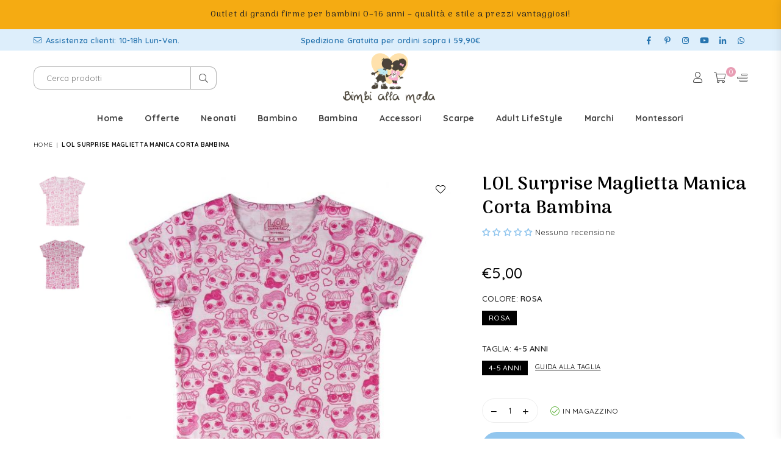

--- FILE ---
content_type: text/html; charset=utf-8
request_url: https://www.bimbiallamoda.com/products/lol-surprise-maglietta-manica-corta
body_size: 123599
content:
<!doctype html>
<html class="no-js" lang="it" >
<head>
 <!-- Google tag (gtag.js) -->
<script async src="https://www.googletagmanager.com/gtag/js?id=AW-933115229"></script>
<script>
  window.dataLayer = window.dataLayer || [];
  function gtag(){dataLayer.push(arguments);}
  gtag('js', new Date());
  gtag('config', 'AW-933115229');
</script><meta charset="utf-8"><meta http-equiv="X-UA-Compatible" content="IE=edge,chrome=1"><meta name="viewport" content="width=device-width, initial-scale=1.0, maximum-scale=1.0, user-scalable=no"><meta name="theme-color" content="#000"><meta name="format-detection" content="telephone=no"><link rel="canonical" href="https://www.bimbiallamoda.com/products/lol-surprise-maglietta-manica-corta"><meta name="google-site-verification" content="Bd1u9pvj722sGVEa_JLqKMrjoFStj1_J0egkUheN6oU" /><link rel="dns-prefetch" href="https://www.bimbiallamoda.com" crossorigin><link rel="dns-prefetch" href="https://5db82a-3.myshopify.com" crossorigin><link rel="dns-prefetch" href="https://cdn.shopify.com" crossorigin><link rel="dns-prefetch" href="https://fonts.shopifycdn.com" crossorigin><link rel="preconnect" href="https//fonts.shopifycdn.com/" crossorigin><link rel="preconnect" href="https//cdn.shopify.com" crossorigin><link rel="shortcut icon" href="//www.bimbiallamoda.com/cdn/shop/files/BAM_favicon_32x32_0317aec6-124a-4def-964b-f73ed2ce441b_32x32.png?v=1704832136" type="image/png"><link rel="apple-touch-icon-precomposed" type="image/png" sizes="152x152" href="//www.bimbiallamoda.com/cdn/shop/files/favicon_bam_152x152_b852e053-133e-4c8c-87e0-3d8895105fcf_152x.png?v=1704832273"><title>LOL Surprise maglietta manica corta bambina&ndash; Bimbi alla Moda</title><meta name="description" content="LOL Surprise maglietta manica corta T-shirt originale Multi LOL Surprise da bambina Composizione: 100% cotone Taglie: da 4 a 10 anni Licenza Ufficiale LOL Surprise"><!-- /snippets/social-meta-tags.liquid --> <meta name="keywords" content="Bimbi alla Moda, www.bimbiallamoda.com" /><meta name="author" content="AdornThemes"><meta property="og:site_name" content="Bimbi alla Moda"><meta property="og:url" content="https://www.bimbiallamoda.com/products/lol-surprise-maglietta-manica-corta"><meta property="og:title" content="LOL Surprise maglietta manica corta bambina"><meta property="og:type" content="product"><meta property="og:description" content="LOL Surprise maglietta manica corta T-shirt originale Multi LOL Surprise da bambina Composizione: 100% cotone Taglie: da 4 a 10 anni Licenza Ufficiale LOL Surprise"><meta property="og:price:amount" content="5,00"><meta property="og:price:currency" content="EUR"><meta property="og:image" content="http://www.bimbiallamoda.com/cdn/shop/files/Maglietta-LOL-multi-600x600_1200x1200.jpg?v=1708180220"><meta property="og:image" content="http://www.bimbiallamoda.com/cdn/shop/files/Maglietta-LOL-muilti-2-600x600_1200x1200.jpg?v=1708180220"><meta property="og:image:secure_url" content="https://www.bimbiallamoda.com/cdn/shop/files/Maglietta-LOL-multi-600x600_1200x1200.jpg?v=1708180220"><meta property="og:image:secure_url" content="https://www.bimbiallamoda.com/cdn/shop/files/Maglietta-LOL-muilti-2-600x600_1200x1200.jpg?v=1708180220"><meta name="twitter:card" content="summary_large_image"><meta name="twitter:title" content="LOL Surprise maglietta manica corta bambina"><meta name="twitter:description" content="LOL Surprise maglietta manica corta T-shirt originale Multi LOL Surprise da bambina Composizione: 100% cotone Taglie: da 4 a 10 anni Licenza Ufficiale LOL Surprise">
<link rel="preload" as="style" href="//www.bimbiallamoda.com/cdn/shop/t/2/assets/theme.css?v=1154625826609943441742921309"><link rel="preconnect" href="https://fonts.googleapis.com"><link rel="preconnect" href="https://fonts.gstatic.com" crossorigin><link href="https://fonts.googleapis.com/css2?family=Quicksand:wght@300;400;500;600;700;800;900&family=Arima+Madurai:wght@300;400;500;600;700;800;900&display=swap" rel="stylesheet"><style type="text/css">:root{--ft1:Quicksand;--ft2:Arima Madurai;--ft3:Quicksand;--site_gutter:15px;--grid_gutter:30px;--grid_gutter_sm:15px;--input_height:38px;--input_height_sm:32px;--error:#d20000}@media (prefers-reduced-motion:no-preference){:root{scroll-behavior:smooth}}*,::after,::before{box-sizing:border-box}html{overflow-x:hidden}article,aside,details,figcaption,figure,footer,header,hgroup,main,menu,nav,section,summary{display:block}body,button,input,select,textarea{ font-family:-apple-system, BlinkMacSystemFont,"Segoe UI","Roboto","Oxygen","Ubuntu","Cantarell","Fira Sans","Droid Sans","Helvetica Neue",sans-serif;-webkit-font-smoothing:antialiased;-webkit-text-size-adjust:100%}a{background-color:transparent;text-decoration:none}a,img{outline:0!important;border:0}a,a:after, a:before,.anim{transition:all .3s ease-in-out}a:focus, a:hover{outline:0!important}code,pre{font-family:Consolas, monospace;font-size:1em}pre{overflow:auto}small,.txt--minor,.small-font{font-size:80%}.small-font {font-size:90%;}sub,sup{font-size:75%;line-height:0;position:relative;vertical-align:baseline}sup{top:-.5em}sub{bottom:-.25em}img{max-width:100%;border:0}table{width:100%;border-collapse:collapse;border-spacing:0}td,th{padding:0}textarea{overflow:auto;-webkit-appearance:none;-moz-appearance:none}[tabindex='-1']:focus{outline:0}form{margin:0}legend{border:0;padding:0}button,input,optgroup,select,textarea{color:inherit;font:inherit;margin:0;outline:0}button[disabled],input[disabled]{cursor:default}input[type=text],input[type=email],input[type=number],input[type=password],input[type=search],input[type=tel]{-webkit-appearance:none;-moz-appearance:none}button{cursor:pointer}input[type=submit]{cursor:pointer}[type=checkbox]+label,[type=radio]+label {display:inline-block;margin-bottom:0}label[for]{cursor:pointer}textarea{min-height:100px;resize:none;}input[type=checkbox],input[type=radio]{margin:0 5px 0 0;vertical-align:middle}select::-ms-expand{display:none}[role=button],a,button,input,label,select,textarea{touch-action:manipulation}.clearfix::after{content:'';display:table;clear:both}.clear{clear:both}.fallback_txt,.hidden_txt{position:absolute!important;overflow:hidden;clip:rect(0 0 0 0);height:1px;width:1px;margin:-1px;padding:0;border:0}.v_hidden,[data-shopify-xr-hidden]{visibility:hidden}.of_hidden{overflow:hidden}.of_auto{overflow:auto}.js-focus-hidden:focus{outline:0}.no-js:not(html),.no-js .js{display:none}.no-js .no-js:not(html){display:block}.skip-link:focus{clip:auto;width:auto;height:auto;margin:0;color:#111;background-color:#fff;padding:10px;opacity:1;z-index:10000;transition:none}blockquote{background:#f8f8f8;font-weight:600;font-size:15px;font-style:normal;text-align:center;padding:0 30px;margin:0}blockquote p+cite{margin-top:7.5px}blockquote cite{display:block;font-size:13px;font-style:inherit}p{margin:0 0 20px 0}p:last-child{margin-bottom:0}.fine-print{font-size:1.07692em;font-style:italic;margin:20px 0}.txt--emphasis{font-style:italic}svg:not(:root){overflow:hidden}.icon{display:inline-block;width:20px;height:20px;vertical-align:middle;fill:currentColor}.no-svg .icon{display:none}svg.icon:not(.icon--full-color) *{fill:inherit;stroke:inherit}.no-svg .fallback-txt{position:static!important;overflow:inherit;clip:none;height:auto;width:auto;margin:0}ol, ul{margin:0;padding:0}ol{list-style:decimal}li{list-style:none}.tb-wrap{max-width:100%;overflow:auto;-webkit-overflow-scrolling:touch}.vd-wrap{position:relative;overflow:hidden;max-width:100%;padding-bottom:56.25%;height:auto}.vd-wrap iframe{position:absolute;top:0;left:0;width:100%;height:100%}.form-vertical input,.form-vertical select,.form-vertical textarea{display:block;width:100%}.form-vertical [type=checkbox],.form-vertical [type=radio]{display:inline-block;width:auto;margin-right:5px}.grid{list-style:none;padding:0;margin:0 -15px;}.grid::after{content:'';display:table;clear:both}.grid__item{ padding-left:15px;padding-right:15px;float:left;width:100%}@media only screen and (max-width:1024px){.grid{margin:0 -7.5px}.grid__item{padding-left:7.5px;padding-right:7.5px}}.grid__item[class*="--push"]{position:relative}.grid--rev{direction:rtl;text-align:left}.grid--rev>.grid__item{direction:ltr;text-align:left;float:right}.col-1,.one-whole{width:100%}.col-2,.five-tenths,.four-eighths,.one-half,.three-sixths,.two-quarters,.wd-50{width:50%}.col-3,.one-third,.two-sixths{width:33.33333%}.four-sixths,.two-thirds{width:66.66667%}.col-4,.one-quarter,.two-eighths{width:25%}.six-eighths,.three-quarters{width:75%}.col-5,.one-fifth,.two-tenths{width:20%}.four-tenths,.two-fifths,.wd-40{width:40%}.six-tenths,.three-fifths,.wd-60{width:60%}.eight-tenths,.four-fifths,.wd-80{width:80%}.col-6,.one-sixth{width:16.66667%}.five-sixths{width:83.33333%}.col-7,.one-seventh{width:14.28571%}.col-8,.one-eighth{width:12.5%}.three-eighths{width:37.5%}.five-eighths{width:62.5%}.seven-eighths{width:87.5%}.col-9,.one-nineth{width:11.11111%}.col-10,.one-tenth{width:10%}.three-tenths,.wd-30{width:30%}.seven-tenths,.wd-70{width:70%}.nine-tenths,.wd-90{width:90%}.show{display:block!important}.hide{display:none!important}@media only screen and (min-width:767px){.medium-up--one-whole{width:100%}.medium-up--five-tenths,.medium-up--four-eighths,.medium-up--one-half,.medium-up--three-sixths,.medium-up--two-quarters{width:50%}.medium-up--one-third,.medium-up--two-sixths{width:33.33333%}.medium-up--four-sixths,.medium-up--two-thirds{width:66.66667%}.medium-up--one-quarter,.medium-up--two-eighths{width:25%}.medium-up--six-eighths,.medium-up--three-quarters{width:75%}.medium-up--one-fifth,.medium-up--two-tenths{width:20%}.medium-up--four-tenths,.medium-up--two-fifths{width:40%}.medium-up--six-tenths,.medium-up--three-fifths{width:60%}.medium-up--eight-tenths,.medium-up--four-fifths{width:80%}.medium-up--one-sixth{width:16.66667%}.medium-up--five-sixths{width:83.33333%}.medium-up--one-seventh{width:14.28571%}.medium-up--one-eighth{width:12.5%}.medium-up--three-eighths{width:37.5%}.medium-up--five-eighths{width:62.5%}.medium-up--seven-eighths{width:87.5%}.medium-up--one-nineth{width:11.11111%}.medium-up--one-tenth{width:10%}.medium-up--three-tenths{width:30%}.medium-up--seven-tenths{width:70%}.medium-up--nine-tenths{width:90%}.grid--uniform .medium-up--five-tenths:nth-child(2n+1),.grid--uniform .medium-up--four-eighths:nth-child(2n+1),.grid--uniform .medium-up--one-eighth:nth-child(8n+1),.grid--uniform .medium-up--one-fifth:nth-child(5n+1),.grid--uniform .medium-up--one-half:nth-child(2n+1),.grid--uniform .medium-up--one-quarter:nth-child(4n+1),.grid--uniform .medium-up--one-seventh:nth-child(7n+1),.grid--uniform .medium-up--one-sixth:nth-child(6n+1),.grid--uniform .medium-up--one-third:nth-child(3n+1),.grid--uniform .medium-up--three-sixths:nth-child(2n+1),.grid--uniform .medium-up--two-eighths:nth-child(4n+1),.grid--uniform .medium-up--two-sixths:nth-child(3n+1){clear:both}.medium-up--show{display:block!important}.medium-up--hide{display:none!important}}@media only screen and (min-width:1025px){.large-up--one-whole{width:100%}.large-up--five-tenths,.large-up--four-eighths,.large-up--one-half,.large-up--three-sixths,.large-up--two-quarters{width:50%}.large-up--one-third,.large-up--two-sixths{width:33.33333%}.large-up--four-sixths,.large-up--two-thirds{width:66.66667%}.large-up--one-quarter,.large-up--two-eighths{width:25%}.large-up--six-eighths,.large-up--three-quarters{width:75%}.large-up--one-fifth,.large-up--two-tenths{width:20%}.large-up--four-tenths,.large-up--two-fifths{width:40%}.large-up--six-tenths,.large-up--three-fifths{width:60%}.large-up--eight-tenths,.large-up--four-fifths{width:80%}.large-up--one-sixth{width:16.66667%}.large-up--five-sixths{width:83.33333%}.large-up--one-seventh{width:14.28571%}.large-up--one-eighth{width:12.5%}.large-up--three-eighths{width:37.5%}.large-up--five-eighths{width:62.5%}.large-up--seven-eighths{width:87.5%}.large-up--one-nineth{width:11.11111%}.large-up--one-tenth{width:10%}.large-up--three-tenths{width:30%}.large-up--seven-tenths{width:70%}.large-up--nine-tenths{width:90%}.grid--uniform .large-up--five-tenths:nth-child(2n+1),.grid--uniform .large-up--four-eighths:nth-child(2n+1),.grid--uniform .large-up--one-eighth:nth-child(8n+1),.grid--uniform .large-up--one-fifth:nth-child(5n+1),.grid--uniform .large-up--one-half:nth-child(2n+1),.grid--uniform .large-up--one-quarter:nth-child(4n+1),.grid--uniform .large-up--one-seventh:nth-child(7n+1),.grid--uniform .large-up--one-sixth:nth-child(6n+1),.grid--uniform .large-up--one-third:nth-child(3n+1),.grid--uniform .large-up--three-sixths:nth-child(2n+1),.grid--uniform .large-up--two-eighths:nth-child(4n+1),.grid--uniform .large-up--two-sixths:nth-child(3n+1){clear:both}.large-up--show{display:block!important}.large-up--hide{display:none!important}}@media only screen and (min-width:1280px){.widescreen--one-whole{width:100%}.widescreen--five-tenths,.widescreen--four-eighths,.widescreen--one-half,.widescreen--three-sixths,.widescreen--two-quarters{width:50%}.widescreen--one-third,.widescreen--two-sixths{width:33.33333%}.widescreen--four-sixths,.widescreen--two-thirds{width:66.66667%}.widescreen--one-quarter,.widescreen--two-eighths{width:25%}.widescreen--six-eighths,.widescreen--three-quarters{width:75%}.widescreen--one-fifth,.widescreen--two-tenths{width:20%}.widescreen--four-tenths,.widescreen--two-fifths{width:40%}.widescreen--six-tenths,.widescreen--three-fifths{width:60%}.widescreen--eight-tenths,.widescreen--four-fifths{width:80%}.widescreen--one-sixth{width:16.66667%}.widescreen--five-sixths{width:83.33333%}.widescreen--one-seventh{width:14.28571%}.widescreen--one-eighth{width:12.5%}.widescreen--three-eighths{width:37.5%}.widescreen--five-eighths{width:62.5%}.widescreen--seven-eighths{width:87.5%}.widescreen--one-nineth{width:11.11111%}.widescreen--one-tenth{width:10%}.widescreen--three-tenths{width:30%}.widescreen--seven-tenths{width:70%}.widescreen--nine-tenths{width:90%}.grid--uniform .widescreen--five-tenths:nth-child(2n+1),.grid--uniform .widescreen--four-eighths:nth-child(2n+1),.grid--uniform .widescreen--one-eighth:nth-child(8n+1),.grid--uniform .widescreen--one-fifth:nth-child(5n+1),.grid--uniform .widescreen--one-half:nth-child(2n+1),.grid--uniform .widescreen--one-quarter:nth-child(4n+1),.grid--uniform .widescreen--one-seventh:nth-child(7n+1),.grid--uniform .widescreen--one-sixth:nth-child(6n+1),.grid--uniform .widescreen--one-third:nth-child(3n+1),.grid--uniform .widescreen--three-sixths:nth-child(2n+1),.grid--uniform .widescreen--two-eighths:nth-child(4n+1),.grid--uniform .widescreen--two-sixths:nth-child(3n+1){clear:both}.widescreen--show{display:block!important}.widescreen--hide{display:none!important}}@media only screen and (min-width:767px) and (max-width:1024px){.medium--one-whole{width:100%}.medium--five-tenths,.medium--four-eighths,.medium--one-half,.medium--three-sixths,.medium--two-quarters{width:50%}.medium--one-third,.medium--two-sixths{width:33.33333%}.medium--four-sixths,.medium--two-thirds{width:66.66667%}.medium--one-quarter,.medium--two-eighths{width:25%}.medium--six-eighths,.medium--three-quarters{width:75%}.medium--one-fifth,.medium--two-tenths{width:20%}.medium--four-tenths,.medium--two-fifths{width:40%}.medium--six-tenths,.medium--three-fifths{width:60%}.medium--eight-tenths,.medium--four-fifths{width:80%}.medium--one-sixth{width:16.66667%}.medium--five-sixths{width:83.33333%}.medium--one-seventh{width:14.28571%}.medium--one-eighth{width:12.5%}.medium--three-eighths{width:37.5%}.medium--five-eighths{width:62.5%}.medium--seven-eighths{width:87.5%}.medium--one-nineth{width:11.11111%}.medium--one-tenth{width:10%}.medium--three-tenths{width:30%}.medium--seven-tenths{width:70%}.medium--nine-tenths{width:90%}.grid--uniform .medium--five-tenths:nth-child(2n+1),.grid--uniform .medium--four-eighths:nth-child(2n+1),.grid--uniform .medium--one-eighth:nth-child(8n+1),.grid--uniform .medium--one-fifth:nth-child(5n+1),.grid--uniform .medium--one-half:nth-child(2n+1),.grid--uniform .medium--one-quarter:nth-child(4n+1),.grid--uniform .medium--one-seventh:nth-child(7n+1),.grid--uniform .medium--one-sixth:nth-child(6n+1),.grid--uniform .medium--one-third:nth-child(3n+1),.grid--uniform .medium--three-sixths:nth-child(2n+1),.grid--uniform .medium--two-eighths:nth-child(4n+1),.grid--uniform .medium--two-sixths:nth-child(3n+1){clear:both}.medium--show{display:block!important}.medium--hide{display:none!important}}@media only screen and (max-width:766px){.grid{margin:0 -5px}.grid__item{padding-left:5px;padding-right:5px}.small--one-whole{width:100%}.small--five-tenths,.small--four-eighths,.small--one-half,.small--three-sixths,.small--two-quarters{width:50%}.small--one-third,.small--two-sixths{width:33.33333%}.small--four-sixths,.small--two-thirds{width:66.66667%}.small--one-quarter,.small--two-eighths{width:25%}.small--six-eighths,.small--three-quarters{width:75%}.small--one-fifth,.small--two-tenths{width:20%}.small--four-tenths,.small--two-fifths{width:40%}.small--six-tenths,.small--three-fifths{width:60%}.small--eight-tenths,.small--four-fifths{width:80%}.small--one-sixth{width:16.66667%}.small--five-sixths{width:83.33333%}.small--one-seventh{width:14.28571%}.small--one-eighth{width:12.5%}.small--three-eighths{width:37.5%}.small--five-eighths{width:62.5%}.small--seven-eighths{width:87.5%}.small--one-nineth{width:11.11111%}.small--one-tenth{width:10%}.small--three-tenths{width:30%}.small--seven-tenths{width:70%}.small--nine-tenths{width:90%}.grid--uniform .small--five-tenths:nth-child(2n+1),.grid--uniform .small--four-eighths:nth-child(2n+1),.grid--uniform .small--one-eighth:nth-child(8n+1),.grid--uniform .small--one-half:nth-child(2n+1),.grid--uniform .small--one-quarter:nth-child(4n+1),.grid--uniform .small--one-seventh:nth-child(7n+1),.grid--uniform .small--one-sixth:nth-child(6n+1),.grid--uniform .small--one-third:nth-child(3n+1),.grid--uniform .small--three-sixths:nth-child(2n+1),.grid--uniform .small--two-eighths:nth-child(4n+1),.grid--uniform .small--two-sixths:nth-child(3n+1),.grid--uniform.small--one-fifth:nth-child(5n+1){clear:both}.small--show{display:block!important}.small--hide{display:none!important}}.grid-tbl{display:table;table-layout:fixed;width:100%}.grid-tbl>.grid-col,.grid-tbl>.grid__item{float:none;display:table-cell;vertical-align:middle}.grid-products {margin:0 -15.0px;}.grid-products .grid__item{ padding-left:15.0px;padding-right:15.0px;}@media (max-width:767px){.grid-products {margin:0 -7.5px;}.grid-products .grid__item{ padding-left:7.5px;padding-right:7.5px;}}.m_auto {margin-left:auto;margin-right:auto}.m0 {margin:0!important}.mt0 {margin-top:0!important}.ml0 {margin-left:0!important}.mr0 {margin-right:0!important}.mb0 {margin-bottom:0!important}.ml5 {margin-left:5px}.mt5 {margin-top:5px}.mr5 {margin-right:5px}.mb5 {margin-bottom:5px}.ml10 {margin-left:10px}.mt10 {margin-top:10px}.mr10 {margin-right:10px}.mb10 {margin-bottom:10px}.ml15 {margin-left:15px}.mt15 {margin-top:15px}.mr15 {margin-right:15px}.mb15 {margin-bottom:15px}.ml20 {margin-left:20px}.mt20 {margin-top:20px}.mr20 {margin-right:20px}.mb20 {margin-bottom:20px}.ml25 {margin-left:25px}.mt25 {margin-top:25px}.mr25 {margin-right:25px}.mb25 {margin-bottom:25px}.ml30 {margin-left:30px}.mt30 {margin-top:30px}.mr30 {margin-right:30px}.mb30 {margin-bottom:30px}.pd0 {padding:0!important}.pd_t {padding-top:0}.pd_l {padding-left:0}.pd_r {padding-right:0}.pd_b {padding-bottom:0}.p5 {padding:5px}.p10 {padding:10px}.p15 {padding:15px}.p20 {padding:20px}.p25 {padding:25px}.p30 {padding:30px}.mt1 { margin-top:1px;}.mt2 { margin-top:2px;}.mt3 { margin-top:3px;}.mt4 { margin-top:4px;}.bdr_rd0{border-radius:0}.bdr_rd3{border-radius:3px}.bdr_rd4{border-radius:4px}.bdr_rd5{border-radius:5px}.bdr_rd6{border-radius:6px}.bdr_rd7{border-radius:7px}.bdr_rd8{border-radius:8px}.bdr_rd9{border-radius:9px}.bdr_rd10{border-radius:10px}.bdr_rd15{border-radius:15px}.bdr_rd50{border-radius:50%}.db{display:block}.dbi{display:inline-block}.dn {display:none}.pa {position:absolute}.pr {position:relative}.fwl{font-weight:300}.fwr{font-weight:400}.fwm{font-weight:500}.fwsb{font-weight:600}b,strong,.fwb{font-weight:700}em,.em{font-style:italic}.ttu{text-transform:uppercase}.ttl{text-transform:lowercase}.ttc{text-transform:capitalize}.ttn{text-transform:none}.tdn {text-decoration:none!important}.tdu {text-decoration:underline}.grid-sizer{width:25%;position:absolute}.w_auto {width:auto!important}.h_auto{height:auto}.w_100{width:100%!important}.h_100{height:100%!important}.img_fl{display:block;width:100%;height:auto}.imgWrapper{display:block;margin:auto}.bgImg{background-size:cover;background-repeat:no-repeat;background-position:center}.fl{display:flex}.fl1{flex:1}.f-row{flex-direction:row}.f-col{flex-direction:column}.f-wrap{flex-wrap:wrap}.f-nowrap{flex-wrap:nowrap}.f-jcs{justify-content:flex-start}.f-jce{justify-content:flex-end}.f-jcc{justify-content:center}.f-jcsb{justify-content:space-between}.f-jcsa{justify-content:space-around}.f-jcse{justify-content:space-evenly}.f-ais{align-items:flex-start}.f-aie{align-items:flex-end}.f-aic{align-items:center}.f-aib{align-items:baseline}.f-aist{align-items:stretch}.f-acs{align-content:flex-start}.f-ace{align-content:flex-end}.f-acc{align-content:center}.f-acsb{align-content:space-between}.f-acsa{align-content:space-around}.f-acst{align-content:stretch}.f-asa{align-self:auto}.f-ass{align-self:flex-start}.f-ase{align-self:flex-end}.f-asc{align-self:center}.f-asb{align-self:baseline}.f-asst{align-self:stretch}.order0{order:0}.order1{order:1}.order2{order:2}.order3{order:3}.tl{text-align:left!important}.tc{text-align:center!important}.tr{text-align:right!important}.tjc{text-align:justify;}@media (min-width:768px){.tl-md{text-align:left!important}.tc-md{text-align:center!important}.tr-md{text-align:right!important}.f-row-md{flex-direction:row}.f-col-md{flex-direction:column}.f-wrap-md{flex-wrap:wrap}.f-nowrap-md{flex-wrap:nowrap}.f-jcs-md{justify-content:flex-start}.f-jce-md{justify-content:flex-end}.f-jcc-md{justify-content:center}.f-jcsb-md{justify-content:space-between}.f-jcsa-md{justify-content:space-around}.f-jcse-md{justify-content:space-evenly}.f-ais-md{align-items:flex-start}.f-aie-md{align-items:flex-end}.f-aic-md{align-items:center}.f-aib-md{align-items:baseline}.f-aist-md{align-items:stretch}.f-acs-md{align-content:flex-start}.f-ace-md{align-content:flex-end}.f-acc-md{align-content:center}.f-acsb-md{align-content:space-between}.f-acsa-md{align-content:space-around}.f-acst-md{align-content:stretch}.f-asa-md{align-self:auto}.f-ass-md{align-self:flex-start}.f-ase-md{align-self:flex-end}.f-asc-md{align-self:center}.f-asb-md{align-self:baseline}.f-asst-md{align-self:stretch}}@media (min-width:1025px){.f-row-lg{flex-direction:row}.f-col-lg{flex-direction:column}.f-wrap-lg{flex-wrap:wrap}.f-nowrap-lg{flex-wrap:nowrap}.tl-lg {text-align:left!important}.tc-lg {text-align:center!important}.tr-lg {text-align:right!important}}@media (min-width:1280px){.f-wrap-xl{flex-wrap:wrap}.f-col-xl{flex-direction:column}.tl-xl {text-align:left!important}.tc-xl {text-align:center!important}.tr-xl {text-align:right!important}}@font-face{font-family:Adorn-Icons;src:url("//www.bimbiallamoda.com/cdn/shop/t/2/assets/adorn-icons.woff2?v=23110375483909177801695640786") format('woff2'),url("//www.bimbiallamoda.com/cdn/shop/t/2/assets/adorn-icons.woff?v=3660380726993999231695640786") format('woff');font-weight:400;font-style:normal;font-display:swap}.at{font:normal normal normal 15px/1 Adorn-Icons;speak:none;text-transform:none;display:inline-block;vertical-align:middle;text-rendering:auto;-webkit-font-smoothing:antialiased;-moz-osx-font-smoothing:grayscale}</style><link href="//www.bimbiallamoda.com/cdn/shop/t/2/assets/theme.css?v=1154625826609943441742921309" rel="stylesheet" type="text/css" media="all" /><link rel="preload" href="//www.bimbiallamoda.com/cdn/shop/t/2/assets/jquery.min.js?v=11054033913403182911695640786" as="script"><link rel="preload" href="//www.bimbiallamoda.com/cdn/shop/t/2/assets/vendor.min.js?v=53531327463237195191695640786" as="script"><script src="//www.bimbiallamoda.com/cdn/shop/t/2/assets/jquery.min.js?v=11054033913403182911695640786" defer="defer"></script><script>var theme = {strings:{addToCart:"Aggiungi al carrello",soldOut:"Esaurito",unavailable:"Esaurito",showMore:"Mostra di più",showLess:"Mostra meno"},mlcurrency:false,moneyFormat:"€{{amount_with_comma_separator}}",currencyFormat:"money_format",shopCurrency:"EUR",autoCurrencies:false,money_currency_format:"€{{amount_with_comma_separator}} EUR",money_format:"€{{amount_with_comma_separator}}",ajax_cart:true,fixedHeader:true,animation:true,animationMobile:true,searchresult:"Vedi tutti i risultati",wlAvailable:"Disponibile nella lista dei desideri",rtl:false,days:"Giorni ",hours:"Ore",minuts:"Min",seconds:"Sec",};document.documentElement.className = document.documentElement.className.replace('no-js', 'js');window.lazySizesConfig = window.lazySizesConfig || {};window.lazySizesConfig.loadMode = 1;window.lazySizesConfig.expand = 10;window.lazySizesConfig.expFactor = 1.5;window.lazySizesConfig.loadHidden = false;var Metatheme = null,thm = 'Optimal', shpeml = 'info@bimbiallamoda.com', dmn = window.location.hostname;</script><script src="//www.bimbiallamoda.com/cdn/shop/t/2/assets/vendor.min.js?v=53531327463237195191695640786" defer="defer"></script>
   <script>window.performance && window.performance.mark && window.performance.mark('shopify.content_for_header.start');</script><meta name="facebook-domain-verification" content="6q8mhxywigwir6p562jtmfn2ncaq1r">
<meta id="shopify-digital-wallet" name="shopify-digital-wallet" content="/78086209876/digital_wallets/dialog">
<meta name="shopify-checkout-api-token" content="f4882cb3a120133842f77355dc26488b">
<meta id="in-context-paypal-metadata" data-shop-id="78086209876" data-venmo-supported="false" data-environment="production" data-locale="it_IT" data-paypal-v4="true" data-currency="EUR">
<link rel="alternate" hreflang="x-default" href="https://www.bimbiallamoda.com/products/lol-surprise-maglietta-manica-corta">
<link rel="alternate" hreflang="it" href="https://www.bimbiallamoda.com/products/lol-surprise-maglietta-manica-corta">
<link rel="alternate" hreflang="en" href="https://www.bimbiallamoda.com/en/products/lol-surprise-maglietta-manica-corta">
<link rel="alternate" hreflang="fr" href="https://www.bimbiallamoda.com/fr/products/lol-surprise-maglietta-manica-corta">
<link rel="alternate" type="application/json+oembed" href="https://www.bimbiallamoda.com/products/lol-surprise-maglietta-manica-corta.oembed">
<script async="async" data-src="/checkouts/internal/preloads.js?locale=it-IT"></script>
<link rel="preconnect" href="https://shop.app" crossorigin="anonymous">
<script async="async" data-src="https://shop.app/checkouts/internal/preloads.js?locale=it-IT&shop_id=78086209876" crossorigin="anonymous"></script>
<script id="apple-pay-shop-capabilities" type="application/json">{"shopId":78086209876,"countryCode":"IT","currencyCode":"EUR","merchantCapabilities":["supports3DS"],"merchantId":"gid:\/\/shopify\/Shop\/78086209876","merchantName":"Bimbi alla Moda","requiredBillingContactFields":["postalAddress","email","phone"],"requiredShippingContactFields":["postalAddress","email","phone"],"shippingType":"shipping","supportedNetworks":["visa","maestro","masterCard","amex"],"total":{"type":"pending","label":"Bimbi alla Moda","amount":"1.00"},"shopifyPaymentsEnabled":true,"supportsSubscriptions":true}</script>
<script id="shopify-features" type="application/json">{"accessToken":"f4882cb3a120133842f77355dc26488b","betas":["rich-media-storefront-analytics"],"domain":"www.bimbiallamoda.com","predictiveSearch":true,"shopId":78086209876,"locale":"it"}</script>
<script>var Shopify = Shopify || {};
Shopify.shop = "5db82a-3.myshopify.com";
Shopify.locale = "it";
Shopify.currency = {"active":"EUR","rate":"1.0"};
Shopify.country = "IT";
Shopify.theme = {"name":"Nuovo Bimbi alla Moda","id":153671369044,"schema_name":"Optimal","schema_version":"v2.0","theme_store_id":null,"role":"main"};
Shopify.theme.handle = "null";
Shopify.theme.style = {"id":null,"handle":null};
Shopify.cdnHost = "www.bimbiallamoda.com/cdn";
Shopify.routes = Shopify.routes || {};
Shopify.routes.root = "/";</script>
<script type="module">!function(o){(o.Shopify=o.Shopify||{}).modules=!0}(window);</script>
<script>!function(o){function n(){var o=[];function n(){o.push(Array.prototype.slice.apply(arguments))}return n.q=o,n}var t=o.Shopify=o.Shopify||{};t.loadFeatures=n(),t.autoloadFeatures=n()}(window);</script>
<script>
  window.ShopifyPay = window.ShopifyPay || {};
  window.ShopifyPay.apiHost = "shop.app\/pay";
  window.ShopifyPay.redirectState = null;
</script>
<script id="shop-js-analytics" type="application/json">{"pageType":"product"}</script>
<script defer="defer" async type="module" data-src="//www.bimbiallamoda.com/cdn/shopifycloud/shop-js/modules/v2/client.init-shop-cart-sync_DQIcCFLZ.it.esm.js"></script>
<script defer="defer" async type="module" data-src="//www.bimbiallamoda.com/cdn/shopifycloud/shop-js/modules/v2/chunk.common_BYLi5q0m.esm.js"></script>
<script type="module">
  await import("//www.bimbiallamoda.com/cdn/shopifycloud/shop-js/modules/v2/client.init-shop-cart-sync_DQIcCFLZ.it.esm.js");
await import("//www.bimbiallamoda.com/cdn/shopifycloud/shop-js/modules/v2/chunk.common_BYLi5q0m.esm.js");

  window.Shopify.SignInWithShop?.initShopCartSync?.({"fedCMEnabled":true,"windoidEnabled":true});

</script>
<script>
  window.Shopify = window.Shopify || {};
  if (!window.Shopify.featureAssets) window.Shopify.featureAssets = {};
  window.Shopify.featureAssets['shop-js'] = {"shop-cart-sync":["modules/v2/client.shop-cart-sync_CZl5mG_u.it.esm.js","modules/v2/chunk.common_BYLi5q0m.esm.js"],"init-fed-cm":["modules/v2/client.init-fed-cm_CBxtZrxg.it.esm.js","modules/v2/chunk.common_BYLi5q0m.esm.js"],"shop-button":["modules/v2/client.shop-button_ByfqkYDY.it.esm.js","modules/v2/chunk.common_BYLi5q0m.esm.js"],"shop-cash-offers":["modules/v2/client.shop-cash-offers_stx9RVL8.it.esm.js","modules/v2/chunk.common_BYLi5q0m.esm.js","modules/v2/chunk.modal_9bWcvmUU.esm.js"],"init-windoid":["modules/v2/client.init-windoid_DqmADOHy.it.esm.js","modules/v2/chunk.common_BYLi5q0m.esm.js"],"init-shop-email-lookup-coordinator":["modules/v2/client.init-shop-email-lookup-coordinator_Po4-2zNR.it.esm.js","modules/v2/chunk.common_BYLi5q0m.esm.js"],"shop-toast-manager":["modules/v2/client.shop-toast-manager_DHXyfGC3.it.esm.js","modules/v2/chunk.common_BYLi5q0m.esm.js"],"shop-login-button":["modules/v2/client.shop-login-button_MJmbO2R1.it.esm.js","modules/v2/chunk.common_BYLi5q0m.esm.js","modules/v2/chunk.modal_9bWcvmUU.esm.js"],"avatar":["modules/v2/client.avatar_BTnouDA3.it.esm.js"],"pay-button":["modules/v2/client.pay-button_rrOf3zEi.it.esm.js","modules/v2/chunk.common_BYLi5q0m.esm.js"],"init-shop-cart-sync":["modules/v2/client.init-shop-cart-sync_DQIcCFLZ.it.esm.js","modules/v2/chunk.common_BYLi5q0m.esm.js"],"init-customer-accounts":["modules/v2/client.init-customer-accounts_C1klJByh.it.esm.js","modules/v2/client.shop-login-button_MJmbO2R1.it.esm.js","modules/v2/chunk.common_BYLi5q0m.esm.js","modules/v2/chunk.modal_9bWcvmUU.esm.js"],"init-shop-for-new-customer-accounts":["modules/v2/client.init-shop-for-new-customer-accounts_oBwlSv5e.it.esm.js","modules/v2/client.shop-login-button_MJmbO2R1.it.esm.js","modules/v2/chunk.common_BYLi5q0m.esm.js","modules/v2/chunk.modal_9bWcvmUU.esm.js"],"init-customer-accounts-sign-up":["modules/v2/client.init-customer-accounts-sign-up_CSjFWgfV.it.esm.js","modules/v2/client.shop-login-button_MJmbO2R1.it.esm.js","modules/v2/chunk.common_BYLi5q0m.esm.js","modules/v2/chunk.modal_9bWcvmUU.esm.js"],"checkout-modal":["modules/v2/client.checkout-modal_DfvW2q5x.it.esm.js","modules/v2/chunk.common_BYLi5q0m.esm.js","modules/v2/chunk.modal_9bWcvmUU.esm.js"],"shop-follow-button":["modules/v2/client.shop-follow-button_BvgASt9f.it.esm.js","modules/v2/chunk.common_BYLi5q0m.esm.js","modules/v2/chunk.modal_9bWcvmUU.esm.js"],"lead-capture":["modules/v2/client.lead-capture_BPF3QT4q.it.esm.js","modules/v2/chunk.common_BYLi5q0m.esm.js","modules/v2/chunk.modal_9bWcvmUU.esm.js"],"shop-login":["modules/v2/client.shop-login_5L2eCxM9.it.esm.js","modules/v2/chunk.common_BYLi5q0m.esm.js","modules/v2/chunk.modal_9bWcvmUU.esm.js"],"payment-terms":["modules/v2/client.payment-terms_p4_Vxuou.it.esm.js","modules/v2/chunk.common_BYLi5q0m.esm.js","modules/v2/chunk.modal_9bWcvmUU.esm.js"]};
</script>
<script>(function() {
  var isLoaded = false;
  function asyncLoad() {
    if (isLoaded) return;
    isLoaded = true;
    var urls = ["https:\/\/packlink-spf-pro.appspot.com\/platform\/PRO\/checkout\/thankYouScript?v=8\u0026shop=5db82a-3.myshopify.com","https:\/\/myfaqprime.appspot.com\/bot\/bot-primelite.js?shop=5db82a-3.myshopify.com","https:\/\/cdn.logbase.io\/lb-upsell-wrapper.js?shop=5db82a-3.myshopify.com","https:\/\/hoplix.com\/script\/app-javascript.js?shop=5db82a-3.myshopify.com","https:\/\/s3.eu-west-1.amazonaws.com\/production-klarna-il-shopify-osm\/3e3f800efae5075d18a49ca83842138d919b5059\/5db82a-3.myshopify.com-1739384344445.js?shop=5db82a-3.myshopify.com"];
    for (var i = 0; i < urls.length; i++) {
      var s = document.createElement('script');
      s.type = 'text/javascript';
      s.async = true;
      s.src = urls[i];
      var x = document.getElementsByTagName('script')[0];
      x.parentNode.insertBefore(s, x);
    }
  };
  document.addEventListener('StartAsyncLoading',function(event){asyncLoad();});if(window.attachEvent) {
    window.attachEvent('onload', function(){});
  } else {
    window.addEventListener('load', function(){}, false);
  }
})();</script>
<script id="__st">var __st={"a":78086209876,"offset":3600,"reqid":"dccbaae6-8028-4d6f-9ef4-fa97c16731bd-1768355843","pageurl":"www.bimbiallamoda.com\/products\/lol-surprise-maglietta-manica-corta","u":"5490c53ef6e8","p":"product","rtyp":"product","rid":8869980504404};</script>
<script>window.ShopifyPaypalV4VisibilityTracking = true;</script>
<script id="captcha-bootstrap">!function(){'use strict';const t='contact',e='account',n='new_comment',o=[[t,t],['blogs',n],['comments',n],[t,'customer']],c=[[e,'customer_login'],[e,'guest_login'],[e,'recover_customer_password'],[e,'create_customer']],r=t=>t.map((([t,e])=>`form[action*='/${t}']:not([data-nocaptcha='true']) input[name='form_type'][value='${e}']`)).join(','),a=t=>()=>t?[...document.querySelectorAll(t)].map((t=>t.form)):[];function s(){const t=[...o],e=r(t);return a(e)}const i='password',u='form_key',d=['recaptcha-v3-token','g-recaptcha-response','h-captcha-response',i],f=()=>{try{return window.sessionStorage}catch{return}},m='__shopify_v',_=t=>t.elements[u];function p(t,e,n=!1){try{const o=window.sessionStorage,c=JSON.parse(o.getItem(e)),{data:r}=function(t){const{data:e,action:n}=t;return t[m]||n?{data:e,action:n}:{data:t,action:n}}(c);for(const[e,n]of Object.entries(r))t.elements[e]&&(t.elements[e].value=n);n&&o.removeItem(e)}catch(o){console.error('form repopulation failed',{error:o})}}const l='form_type',E='cptcha';function T(t){t.dataset[E]=!0}const w=window,h=w.document,L='Shopify',v='ce_forms',y='captcha';let A=!1;((t,e)=>{const n=(g='f06e6c50-85a8-45c8-87d0-21a2b65856fe',I='https://cdn.shopify.com/shopifycloud/storefront-forms-hcaptcha/ce_storefront_forms_captcha_hcaptcha.v1.5.2.iife.js',D={infoText:'Protetto da hCaptcha',privacyText:'Privacy',termsText:'Termini'},(t,e,n)=>{const o=w[L][v],c=o.bindForm;if(c)return c(t,g,e,D).then(n);var r;o.q.push([[t,g,e,D],n]),r=I,A||(h.body.append(Object.assign(h.createElement('script'),{id:'captcha-provider',async:!0,src:r})),A=!0)});var g,I,D;w[L]=w[L]||{},w[L][v]=w[L][v]||{},w[L][v].q=[],w[L][y]=w[L][y]||{},w[L][y].protect=function(t,e){n(t,void 0,e),T(t)},Object.freeze(w[L][y]),function(t,e,n,w,h,L){const[v,y,A,g]=function(t,e,n){const i=e?o:[],u=t?c:[],d=[...i,...u],f=r(d),m=r(i),_=r(d.filter((([t,e])=>n.includes(e))));return[a(f),a(m),a(_),s()]}(w,h,L),I=t=>{const e=t.target;return e instanceof HTMLFormElement?e:e&&e.form},D=t=>v().includes(t);t.addEventListener('submit',(t=>{const e=I(t);if(!e)return;const n=D(e)&&!e.dataset.hcaptchaBound&&!e.dataset.recaptchaBound,o=_(e),c=g().includes(e)&&(!o||!o.value);(n||c)&&t.preventDefault(),c&&!n&&(function(t){try{if(!f())return;!function(t){const e=f();if(!e)return;const n=_(t);if(!n)return;const o=n.value;o&&e.removeItem(o)}(t);const e=Array.from(Array(32),(()=>Math.random().toString(36)[2])).join('');!function(t,e){_(t)||t.append(Object.assign(document.createElement('input'),{type:'hidden',name:u})),t.elements[u].value=e}(t,e),function(t,e){const n=f();if(!n)return;const o=[...t.querySelectorAll(`input[type='${i}']`)].map((({name:t})=>t)),c=[...d,...o],r={};for(const[a,s]of new FormData(t).entries())c.includes(a)||(r[a]=s);n.setItem(e,JSON.stringify({[m]:1,action:t.action,data:r}))}(t,e)}catch(e){console.error('failed to persist form',e)}}(e),e.submit())}));const S=(t,e)=>{t&&!t.dataset[E]&&(n(t,e.some((e=>e===t))),T(t))};for(const o of['focusin','change'])t.addEventListener(o,(t=>{const e=I(t);D(e)&&S(e,y())}));const B=e.get('form_key'),M=e.get(l),P=B&&M;t.addEventListener('DOMContentLoaded',(()=>{const t=y();if(P)for(const e of t)e.elements[l].value===M&&p(e,B);[...new Set([...A(),...v().filter((t=>'true'===t.dataset.shopifyCaptcha))])].forEach((e=>S(e,t)))}))}(h,new URLSearchParams(w.location.search),n,t,e,['guest_login'])})(!0,!0)}();</script>
<script integrity="sha256-4kQ18oKyAcykRKYeNunJcIwy7WH5gtpwJnB7kiuLZ1E=" data-source-attribution="shopify.loadfeatures" defer="defer" data-src="//www.bimbiallamoda.com/cdn/shopifycloud/storefront/assets/storefront/load_feature-a0a9edcb.js" crossorigin="anonymous"></script>
<script crossorigin="anonymous" defer="defer" data-src="//www.bimbiallamoda.com/cdn/shopifycloud/storefront/assets/shopify_pay/storefront-65b4c6d7.js?v=20250812"></script>
<script data-source-attribution="shopify.dynamic_checkout.dynamic.init">var Shopify=Shopify||{};Shopify.PaymentButton=Shopify.PaymentButton||{isStorefrontPortableWallets:!0,init:function(){window.Shopify.PaymentButton.init=function(){};var t=document.createElement("script");t.data-src="https://www.bimbiallamoda.com/cdn/shopifycloud/portable-wallets/latest/portable-wallets.it.js",t.type="module",document.head.appendChild(t)}};
</script>
<script data-source-attribution="shopify.dynamic_checkout.buyer_consent">
  function portableWalletsHideBuyerConsent(e){var t=document.getElementById("shopify-buyer-consent"),n=document.getElementById("shopify-subscription-policy-button");t&&n&&(t.classList.add("hidden"),t.setAttribute("aria-hidden","true"),n.removeEventListener("click",e))}function portableWalletsShowBuyerConsent(e){var t=document.getElementById("shopify-buyer-consent"),n=document.getElementById("shopify-subscription-policy-button");t&&n&&(t.classList.remove("hidden"),t.removeAttribute("aria-hidden"),n.addEventListener("click",e))}window.Shopify?.PaymentButton&&(window.Shopify.PaymentButton.hideBuyerConsent=portableWalletsHideBuyerConsent,window.Shopify.PaymentButton.showBuyerConsent=portableWalletsShowBuyerConsent);
</script>
<script>
  function portableWalletsCleanup(e){e&&e.src&&console.error("Failed to load portable wallets script "+e.src);var t=document.querySelectorAll("shopify-accelerated-checkout .shopify-payment-button__skeleton, shopify-accelerated-checkout-cart .wallet-cart-button__skeleton"),e=document.getElementById("shopify-buyer-consent");for(let e=0;e<t.length;e++)t[e].remove();e&&e.remove()}function portableWalletsNotLoadedAsModule(e){e instanceof ErrorEvent&&"string"==typeof e.message&&e.message.includes("import.meta")&&"string"==typeof e.filename&&e.filename.includes("portable-wallets")&&(window.removeEventListener("error",portableWalletsNotLoadedAsModule),window.Shopify.PaymentButton.failedToLoad=e,"loading"===document.readyState?document.addEventListener("DOMContentLoaded",window.Shopify.PaymentButton.init):window.Shopify.PaymentButton.init())}window.addEventListener("error",portableWalletsNotLoadedAsModule);
</script>

<script type="module" data-src="https://www.bimbiallamoda.com/cdn/shopifycloud/portable-wallets/latest/portable-wallets.it.js" onError="portableWalletsCleanup(this)" crossorigin="anonymous"></script>
<script nomodule>
  document.addEventListener("DOMContentLoaded", portableWalletsCleanup);
</script>

<link id="shopify-accelerated-checkout-styles" rel="stylesheet" media="screen" href="https://www.bimbiallamoda.com/cdn/shopifycloud/portable-wallets/latest/accelerated-checkout-backwards-compat.css" crossorigin="anonymous">
<style id="shopify-accelerated-checkout-cart">
        #shopify-buyer-consent {
  margin-top: 1em;
  display: inline-block;
  width: 100%;
}

#shopify-buyer-consent.hidden {
  display: none;
}

#shopify-subscription-policy-button {
  background: none;
  border: none;
  padding: 0;
  text-decoration: underline;
  font-size: inherit;
  cursor: pointer;
}

#shopify-subscription-policy-button::before {
  box-shadow: none;
}

      </style>

<script>window.performance && window.performance.mark && window.performance.mark('shopify.content_for_header.end');</script><!-- "snippets/weglot_hreftags.liquid" was not rendered, the associated app was uninstalled -->
	<!-- "snippets/weglot_switcher.liquid" was not rendered, the associated app was uninstalled -->
<!-- BEGIN app block: shopify://apps/complianz-gdpr-cookie-consent/blocks/bc-block/e49729f0-d37d-4e24-ac65-e0e2f472ac27 -->

    
    
    

    
    
        <script>
            var sDomain = location.host;
            (function(){
                window.thirdPartyScriptDefinition = [
                    
                ]
            })();(()=>{
                var sDomain=location.host;
                const __useGoogleConsentMode =true;
                const __whiteListForConsentMode =["googletagmanager"];
                const __dataLayerName ="dataLayer";
                (()=>{var i={z:"thirdPartyScriptDefinition",o:"Shopify",c:"analytics",d:"publish",i:"src",l:"provider",p:"type_0",y:"type_1",f:"type_2",n:"true",a:"length",r:"detail",A:"Proxy",j:"setInterval",F:"clearInterval",g:"find",X:"filter",G:"forEach",H:"splice",Z:"hasOwnProperty",M:"addEventListener",u:"includes",h:"push",_:"cookie",P:"set",O:"get",s:"gtag",D:"ad_storage",I:"ad_user_data",T:"ad_personalization",b:"analytics_storage",x:"functionality_storage",C:"personalization_storage",L:"security_storage",R:"wait_for_update",k:"consent",U:"default",q:"ads_data_redaction",B:"google_consent_mode",J:"dataLayer",e:"granted",t:"denied",Q:"update",V:"GDPR_LC:userConsentSetting",W:1500,m:null},o={[i.D]:i.t,[i.I]:i.t,[i.T]:i.t,[i.b]:i.t,[i.x]:i.t,[i.C]:i.t,[i.L]:i.t,[i.R]:i.W};((a,l,t,f,p=[],c=t.J)=>{let y=function(r,e){return!!r[t.g](n=>!!n&&!!e&&n[t.i]&&e[t.i]&&n[t.i]===e[t.i]&&n[t._]===e[t._])},g=r=>f?!!p[t.g](e=>{if(typeof r[t.i]=="string")return r[t.i][t.u](e);if(typeof r[t.l]=="string")return r[t.l][t.u](e)}):!1,u=function(r){let e=[];for(let s=0;s<r[t.a];s++)r[s]||e[t.h](s);let n=r[t.a]-e[t.a];return e[t.G](s=>r[t.H](s,1)),n},d=[],h={[t.P]:(r,e,n,s)=>{let _=u(r);return e===t.a?r[t.a]=_:n!=null&&(y(r,n)||g(n)||(d[e]=n)),!0},[t.O]:(r,e)=>r[e]};if(a[t.z]=new a[t.A](d,h),f){a[c]=a[c]||[],a[t.s]=function(...n){a[c][t.h](n)},a[t.s](t.k,t.U,{...o}),a[t.s](t.P,t.q,!0);let r=a[t.j](()=>{!!a[t.o]&&!!a[t.o][t.c]&&!!a[t.o][t.c][t.d]&&(a[t.F](r),a[t.o][t.c][t.d](t.B,{...o}))},5),e=n=>{Date.now()-t.m<50||(t.m=Date.now(),o[t.D]=n[t.r][t.f][t.n]?t.e:t.t,o[t.I]=n[t.r][t.f][t.n]?t.e:t.t,o[t.T]=n[t.r][t.f][t.n]?t.e:t.t,o[t.b]=n[t.r][t.y][t.n]?t.e:t.t,o[t.x]=n[t.r][t.p][t.n]?t.e:t.t,o[t.C]=n[t.r][t.y][t.n]?t.e:t.t,o[t.L]=n[t.r][t.p][t.n]?t.e:t.t,a[t.s](t.k,t.Q,{...o}))};l[t.M](t.V,e)}})(window,document,i,__useGoogleConsentMode,__whiteListForConsentMode,__dataLayerName);})();
                const definitions = [];
                definitions.length > 0 && window.thirdPartyScriptDefinition.push(...definitions);
                window.BC_JSON_ObjectBypass={"__cfduid":{"description":"The _cfduid cookie helps Cloudflare detect malicious visitors to our Customers’ websites and minimizes blocking legitimate users.","path":"\/","domain":"","provider":"Cloudflare","type":"type_0","expires":"2592000","recommendation":"0","editable":"false","deletable":"false","set":"0","name":"__cfduid"},"_ab":{"description":"Used in connection with access to admin.","path":"\/","domain":"","provider":"Shopify","deletable":"false","expires":"86400","type":"type_0","recommendation":"0","editable":"false","set":"0","name":"_ab"},"_bc_c_set":{"description":"Used in connection with GDPR legal Cookie. Test 42!","path":"\/","domain":"","provider":"GDPR Legal Cookie","type":"type_0","expires":"5184000","recommendation":"0","editable":"false","deletable":"false","set":"0","optIn":true,"live":"1","ShopifyMinConsent":false,"name":"_bc_c_set","storefrontLanguage":"deutsch","backendLanguage":"deutsch","autoUpdate":true},"_landing_page":{"description":"Track landing pages.","path":"\/","domain":"","provider":"Shopify","expires":"1209600","recommendation":"1","set":"1","editable":"true","deletable":"false","type":"type_1","name":"_landing_page"},"_orig_referrer":{"description":"Used in connection with shopping cart.","path":"\/","domain":"","provider":"Shopify","expires":"1209600","recommendation":"1","set":"1","editable":"true","deletable":"false","type":"type_1","name":"_orig_referrer"},"_secure_session_id":{"description":"Used in connection with navigation through a storefront.","path":"\/","domain":"","provider":"Shopify","deletable":"false","expires":"2592000","type":"type_0","recommendation":"0","editable":"false","set":"0","name":"_secure_session_id"},"_shopify_country":{"description":"Used in connection with checkout.","path":"\/","domain":"","provider":"Shopify","deletable":"false","expires":"31536000","type":"type_0","recommendation":"0","editable":"false","set":"0","name":"_shopify_country"},"_shopify_d":{"description":"Shopify analytics.","path":"\/","domain":"","provider":"Shopify","deletable":"false","expires":"1209600","type":"type_1","recommendation":"1","editable":"true","set":"1","name":"_shopify_d"},"_shopify_evids":{"description":"Shopify analytics.","path":"\/","domain":"","provider":"Shopify","deletable":"false","expires":"0","type":"type_1","recommendation":"1","editable":"true","set":"1","name":"_shopify_evids"},"_shopify_fs":{"description":"Shopify analytics.","path":"\/","domain":"","provider":"Shopify","deletable":"false","expires":"1209600","type":"type_1","recommendation":"1","editable":"true","set":"1","name":"_shopify_fs"},"_shopify_ga":{"description":"Shopify and Google Analytics.","path":"\/","domain":"","provider":"Shopify","deletable":"false","expires":"0","type":"type_1","recommendation":"1","editable":"true","set":"1","name":"_shopify_ga"},"_shopify_m":{"description":"Used for managing customer privacy settings.","path":"\/","domain":"","provider":"Shopify","deletable":"false","expires":"31536000","type":"type_0","recommendation":"0","editable":"false","set":"0","name":"_shopify_m"},"_shopify_s":{"description":"Shopify analytics.","path":"\/","domain":"","provider":"Shopify","deletable":"false","expires":"1800","type":"type_1","recommendation":"1","editable":"true","set":"1","name":"_shopify_s"},"_shopify_sa_p":{"description":"Shopify analytics relating to marketing \u0026 referrals.","path":"\/","domain":"","provider":"Shopify","deletable":"false","expires":"1800","type":"type_1","recommendation":"1","editable":"true","set":"1","name":"_shopify_sa_p"},"_shopify_sa_t":{"description":"Shopify analytics relating to marketing \u0026 referrals.","path":"\/","domain":"","provider":"Shopify","deletable":"false","expires":"1800","type":"type_1","recommendation":"1","editable":"true","set":"1","name":"_shopify_sa_t"},"_shopify_tm":{"description":"Used for managing customer privacy settings.","path":"\/","domain":"","provider":"Shopify","deletable":"false","expires":"31536000","type":"type_0","recommendation":"0","editable":"false","set":"0","name":"_shopify_tm"},"_shopify_tw":{"description":"Used for managing customer privacy settings.","path":"\/","domain":"","provider":"Shopify","deletable":"false","expires":"31536000","type":"type_0","recommendation":"0","editable":"false","set":"0","name":"_shopify_tw"},"_shopify_y":{"description":"Shopify analytics.","path":"\/","domain":"","provider":"Shopify","deletable":"false","expires":"31536000","type":"type_1","recommendation":"1","editable":"true","set":"1","name":"_shopify_y"},"_storefront_u":{"description":"Used to facilitate updating customer account information.","path":"\/","domain":"","provider":"Shopify","deletable":"false","expires":"31536000","type":"type_0","recommendation":"0","editable":"false","set":"0","name":"_storefront_u"},"_tracking_consent":{"description":"For Shopify User Consent Tracking.","path":"\/","domain":"","provider":"Shopify","deletable":"false","expires":"31536000","type":"type_0","recommendation":"0","editable":"false","set":"0","name":"_tracking_consent"},"_y":{"description":"Shopify analytics.","path":"\/","domain":"","provider":"Shopify","deletable":"false","expires":"31536000","type":"type_1","recommendation":"1","editable":"true","set":"1","name":"_y"},"c":{"description":"Used in connection with shopping cart.","path":"\/","domain":"","provider":"Shopify","deletable":"false","expires":"31536000","type":"type_0","recommendation":"0","editable":"false","set":"0","name":"c"},"cart":{"description":"Used in connection with shopping cart.","path":"\/","domain":"","provider":"Shopify","deletable":"false","expires":"1209600","type":"type_0","recommendation":"0","editable":"false","set":"0","name":"cart"},"cart_currency":{"description":"Used in connection with cart and checkout.","path":"\/","domain":"","provider":"Shopify","deletable":"false","expires":"31536000","type":"type_0","recommendation":"0","editable":"false","set":"0","name":"cart_currency"},"cart_sig":{"description":"Used in connection with cart and checkout.","path":"\/","domain":"","provider":"Shopify","deletable":"false","expires":"1209600","type":"type_0","recommendation":"0","editable":"false","set":"0","name":"cart_sig"},"cart_ts":{"description":"Used in connection with cart and checkout.","path":"\/","domain":"","provider":"Shopify","deletable":"false","expires":"1209600","type":"type_0","recommendation":"0","editable":"false","set":"0","name":"cart_ts"},"cart_ver":{"description":"Used in connection with cart and checkout.","path":"\/","domain":"","provider":"Shopify","deletable":"false","expires":"1209600","type":"type_0","recommendation":"0","editable":"false","set":"0","name":"cart_ver"},"checkout":{"description":"Used in connection with cart and checkout.","path":"\/","domain":"","provider":"Shopify","deletable":"false","expires":"2592000","type":"type_0","recommendation":"0","editable":"false","set":"0","name":"checkout"},"checkout_session_lookup":{"description":"Used in connection with cart and checkout.","path":"\/","domain":"","provider":"Shopify","deletable":"false","expires":"2592000","type":"type_0","recommendation":"0","editable":"false","set":"0","name":"checkout_session_lookup"},"checkout_session_token_\u003c\u003cid\u003e\u003e":{"description":"Used in connection with cart and checkout.","path":"\/","domain":"","provider":"Shopify","deletable":"false","expires":"2592000","type":"type_0","recommendation":"0","editable":"false","set":"0","name":"checkout_session_token_\u003c\u003cid\u003e\u003e"},"checkout_token":{"description":"Used in connection with cart and checkout.","path":"\/","domain":"","provider":"Shopify","deletable":"false","expires":"31536000","type":"type_0","recommendation":"0","editable":"false","set":"0","name":"checkout_token"},"customer_auth_provider":{"description":"Shopify Analytics.","path":"\/","domain":"","provider":"Shopify","deletable":"false","expires":"0","type":"type_1","recommendation":"1","editable":"true","set":"1","name":"customer_auth_provider"},"customer_auth_session_created_at":{"description":"Shopify Analytics.","path":"\/","domain":"","provider":"Shopify","deletable":"false","expires":"0","type":"type_1","recommendation":"1","editable":"true","set":"1","name":"customer_auth_session_created_at"},"dynamic_checkout_shown_on_cart":{"description":"Used in connection with checkout.","path":"\/","domain":"","provider":"Shopify","deletable":"false","expires":"1800","type":"type_0","recommendation":"0","editable":"false","set":"0","name":"dynamic_checkout_shown_on_cart"},"identity-state":{"description":"Used in connection with customer authentication","path":"\/","domain":"","provider":"Shopify","deletable":"false","expires":"3600","type":"type_0","recommendation":"0","editable":"false","set":"0","name":"identity-state"},"identity-state-\u003c\u003cid\u003e\u003e":{"description":"Used in connection with customer authentication","path":"\/","domain":"","provider":"Shopify","deletable":"false","expires":"3600","type":"type_0","recommendation":"0","editable":"false","set":"0","name":"identity-state-\u003c\u003cid\u003e\u003e"},"identity_customer_account_number":{"description":"Used in connection with customer authentication","path":"\/","domain":"","provider":"Shopify","deletable":"false","expires":"7776000","type":"type_0","recommendation":"0","editable":"false","set":"0","name":"identity_customer_account_number"},"keep_alive":{"description":"Used in connection with buyer localization.","path":"\/","domain":"","provider":"Shopify","deletable":"false","expires":"1209600","type":"type_0","recommendation":"0","editable":"false","set":"0","name":"keep_alive"},"master_device_id":{"description":"Used in connection with merchant login.","path":"\/","domain":"","provider":"Shopify","deletable":"false","expires":"63072000","type":"type_0","recommendation":"0","editable":"false","set":"0","name":"master_device_id"},"previous_step":{"description":"Used in connection with checkout.","path":"\/","domain":"","provider":"Shopify","deletable":"false","expires":"31536000","type":"type_0","recommendation":"0","editable":"false","set":"0","name":"previous_step"},"remember_me":{"description":"Used in connection with checkout.","path":"\/","domain":"","provider":"Shopify","deletable":"false","expires":"31536000","type":"type_0","recommendation":"0","editable":"false","set":"0","name":"remember_me"},"secure_customer_sig":{"description":"Used in connection with customer login.","path":"\/","domain":"","provider":"Shopify","deletable":"false","expires":"31536000","type":"type_0","recommendation":"0","editable":"false","set":"0","name":"secure_customer_sig"},"shopify_pay":{"description":"Used in connection with checkout.","path":"\/","domain":"","provider":"Shopify","deletable":"false","expires":"31536000","type":"type_0","recommendation":"0","editable":"false","set":"0","name":"shopify_pay"},"shopify_pay_redirect":{"description":"Used in connection with checkout.","path":"\/","domain":"","provider":"Shopify","deletable":"false","expires":"31536000","type":"type_0","recommendation":"0","editable":"false","set":"0","name":"shopify_pay_redirect"},"source_name":{"description":"Used in combination with mobile apps to provide custom checkout behavior, when viewing a store from within a compatible mobile app.","path":"\/","domain":"","provider":"Shopify","deletable":"false","expires":"0","type":"type_0","recommendation":"0","editable":"false","set":"0","name":"source_name"},"storefront_digest":{"description":"Used in connection with customer login.","path":"\/","domain":"","provider":"Shopify","deletable":"false","expires":"31536000","type":"type_0","recommendation":"0","editable":"false","set":"0","name":"storefront_digest"},"tracked_start_checkout":{"description":"Shopify analytics relating to checkout.","path":"\/","domain":"","provider":"Shopify","expires":"1800","recommendation":"1","set":"1","editable":"true","deletable":"false","type":"type_1","name":"tracked_start_checkout"}};
                const permanentDomain = '5db82a-3.myshopify.com';
                window.BC_GDPR_2ce3a13160348f524c8cc9={'google':[],'_bc_c_set':'customScript','customScriptsSRC':[]};
                var GDPR_LC_versionNr=202401311200;var GDPR_LC_ZLoad=function(){var defaultDefinition=[
                    // { "src": "facebook", "cookie": "fr", "provider": "facebook.com", "description": "", "expires": 7776000, "domain": "facebook.com", "declaration": 1, "group": "facebook" }, { "src": "facebook", "cookie": "_fbp", "provider": sDomain, "description": "", "expires": 7776000, "domain": sDomain, "declaration": 1, "group": "facebook" }, { "src": "google-analytics.com", "cookie": "_ga", "provider": sDomain, "description": "", "expires": 63072000, "domain": sDomain, "declaration": 1, "group": "google" }, { "src": "googletagmanager.com", "cookie": "_ga", "provider": sDomain, "description": "", "expires": 63072000, "domain": sDomain, "declaration": 1, "group": "google" }, { "src": "googletagmanager.com", "cookie": "_gid", "provider": sDomain, "description": "", "expires": 86400, "domain": sDomain, "declaration": 1, "group": "google" }, { "src": "googletagmanager.com", "cookie": "_gat", "provider": sDomain, "description": "", "expires": 86400, "domain": sDomain, "declaration": 1, "group": "google" }, { "src": "googleadservices.com", "cookie": "IDE", "provider": sDomain, "description": "", "expires": 63072000, "domain": sDomain, "declaration": 2, "group": "google Ads" }
                ]; if (window.thirdPartyScriptDefinition ===undefined) { window.thirdPartyScriptDefinition=[]; defaultDefinition.forEach(function (value) { window.thirdPartyScriptDefinition.push(value) }) } else { var exist=false; defaultDefinition.forEach(function (script) { window.thirdPartyScriptDefinition.forEach(function (value) { if (value.src ===script.src && value.cookie ===script.cookie) { exist=true } }); if (!exist) { window.thirdPartyScriptDefinition.push(script) } }) } (function polyfill(){if (!Array.from) { Array.from=(function(){var toStr=Object.prototype.toString; var isCallable=function (fn) { return typeof fn ==='function' || toStr.call(fn) ==='[object Function]' }; var toInteger=function (value) { var number=Number(value); if (isNaN(number)) { return 0 } if (number ===0 || !isFinite(number)) { return number } return (number > 0 ? 1 : -1) * Math.floor(Math.abs(number)) }; var maxSafeInteger=Math.pow(2, 53) - 1; var toLength=function (value) { var len=toInteger(value); return Math.min(Math.max(len, 0), maxSafeInteger) }; return function from(arrayLike) { var C=this; var items=Object(arrayLike); if (arrayLike ==null) { throw new TypeError('Array.from requires an array-like object - not null or undefined') } var mapFn=arguments.length > 1 ? arguments[1] : void undefined; var T; if (typeof mapFn !=='undefined') { if (!isCallable(mapFn)) { throw new TypeError('Array.from: when provided, the second argument must be a function') } if (arguments.length > 2) { T=arguments[2] } } var len=toLength(items.length); var A=isCallable(C) ? Object(new C(len)) : new Array(len); var k=0; var kValue; while (k < len) { kValue=items[k]; if (mapFn) { A[k]=typeof T ==='undefined' ? mapFn(kValue, k) : mapFn.call(T, kValue, k) } else { A[k]=kValue } k +=1 } A.length=len; return A } }()) } })(); var shopifyCookies={ '_s': !1, '_shopify_fs': !1, '_shopify_s': !1, '_shopify_y': !1, '_y': !1, '_shopify_sa_p': !1, '_shopify_sa_t': !1, '_shopify_uniq': !1, '_shopify_visit': !1, 'tracked_start_checkout': !1, 'bc_trekkie_fbp_custom': !1 }; function GDPR_LC_Token(){var getToken={ "tokenLength": 8, "ranToken": '', "randomize": function(){return Math.random().toString(32).substr(2) }, "generate": function(){while (this.ranToken.length <=this.tokenLength) { this.ranToken +=this.randomize() } this.ranToken=permanentDomain + Date.now() + this.ranToken; return btoa(this.ranToken) }, "get": function(){return this.generate() } }; return getToken.get() }; function getCookieValue(a) { var b=document.cookie.match('(^|;)\\s*' + a + '\\s*=\\s*([^;]+)'); return b ? b.pop() : false }; function loadCookieSettings(sessID) { return; var script=document.createElement('script'); script.src='https://cookieapp-staging.beeclever.app/get-cookie-setting?shopify_domain=permanentDomain&token=' + sessID; script.async=false; document.head.appendChild(script); script.addEventListener('load', function(){console.log('UserData loaded') }) };(function setUserCookieData(){window.GDPR_LC_Sess_ID_Name="GDPR_LC_SESS_ID"; window.GDPR_LC_Sess_ID=getCookieValue(window.GDPR_LC_Sess_ID_Name); if (window.GDPR_LC_Sess_ID) { loadCookieSettings(window.GDPR_LC_Sess_ID) } else { window.GDPR_LC_Sess_ID=GDPR_LC_Token() } })(); function setBC_GDPR_LEGAL_custom_cookies(){window['BC_GDPR_LEGAL_custom_cookies']=window['BC_GDPR_LEGAL_custom_cookies'] || {}; window['BC_GDPR_LEGAL_custom_cookies']['list']=window['BC_GDPR_LEGAL_custom_cookies']['list'] || {}; if ('GDPR_legal_cookie' in localStorage) { window['BC_GDPR_LEGAL_custom_cookies']['list']=JSON.parse(window.localStorage.getItem('GDPR_legal_cookie')) } };setBC_GDPR_LEGAL_custom_cookies(); (function(){var hasConsent=!1; Array.from(Object.keys(window['BC_GDPR_LEGAL_custom_cookies']['list'])).forEach(function (c) { if (shopifyCookies.hasOwnProperty(c) && window['BC_GDPR_LEGAL_custom_cookies']['list'][c].userSetting) { hasConsent=!0 } }); var wt=window.trekkie, ws=window.ShopifyAnalytics; if (!hasConsent && wt !==undefined) { wt=[], wt.integrations=wt.integrations || !0, ws=ws.lib=ws.meta=ws.meta.page={}, ws.lib.track=function(){} } })(); window.bc_tagManagerTasks={ "bc_tgm_aw": "google", "bc_tgm_gtm": "google", "bc_tgm_ua": "google", "bc_tgm_fbp": "facebook", "any": "any", "_bc_c_set": "customScript" }; var wl=whiteList=["recaptcha", "notifications.google"]; var GDPR_LC_scriptPath='gdpr-legal-cookie.beeclever.app'; if (window.GDPR_LC_Beta_activate !==undefined && window.GDPR_LC_Beta_activate) { GDPR_LC_scriptPath='cookieapp-staging.beeclever.app' } wl.push(GDPR_LC_scriptPath); var checkIsBlackListed=function (src) { setBC_GDPR_LEGAL_custom_cookies(); if (src ===null) { return null } if (!!window.TrustedScriptURL && src instanceof TrustedScriptURL) { src=src.toString() } var r=!1; for (var x=thirdPartyScriptDefinition.length - 1; x >=0; x--) { var bSrc=thirdPartyScriptDefinition[x]['src']; if (src.indexOf(bSrc) !==-1 && src.toLowerCase().indexOf('jquery') ===-1) { r=x } } wl.forEach(function (wSrc) { if (src.indexOf(wSrc) !==-1) { r=false } }); if (r !==false) { function getTCookieName(name, index) { var tCookieObject=thirdPartyScriptDefinition[index]; if (tCookieObject !==undefined) { var cookies=[]; thirdPartyScriptDefinition.forEach(function (cookie) { if (cookie['src'] ===tCookieObject['src']) { cookies.push(cookie) } }); var tCookieName=tCookieObject['cookie']; if (tCookieObject['domain'] !==document.location.host) { tCookieName=tCookieObject['cookie'] + '$%bc%$' + tCookieObject['domain'] } if (tCookieName ===name && tCookieObject['domain'] ===window['BC_GDPR_LEGAL_custom_cookies']['list'][name]['domain']) { if (window['BC_GDPR_LEGAL_custom_cookies']['list'][name]['userSetting']) { index=!1 } } cookies.forEach(function (cookie) { if (window['BC_GDPR_LEGAL_custom_cookies']['list'][cookie['cookie']] !==undefined && window['BC_GDPR_LEGAL_custom_cookies']['list'][cookie['cookie']]['userSetting']) { index=!1 } }); return index } return !1 };var cookieListKeys=Array.from(Object.keys(window['BC_GDPR_LEGAL_custom_cookies']['list'])); if (cookieListKeys.length > 0) { Array.from(Object.keys(window['BC_GDPR_LEGAL_custom_cookies']['list'])).forEach(function (cookieName) { r=getTCookieName(cookieName.toString(), r) }) } else { for (var x=thirdPartyScriptDefinition.length - 1; x >=0; x--) { var tCookie=thirdPartyScriptDefinition[x]; if (src.indexOf(tCookie['src']) !==-1) { r=tCookie['cookie'] + '$%bc%$' + tCookie['domain'] } } return r } } return r }; window.scriptElementsHidden=window.scriptElementsHidden || []; window.callbackFunc=function (elem, args) { for (var x=0; x < elem.length; x++) { if (elem[x] ===null || elem[x] ===undefined || elem[x]['nodeName'] ===undefined) { return } if (elem[x]['nodeName'].toLowerCase() =='script') { if (elem[x].hasAttribute('src')) { if (document.querySelector('[src="https://cookieapp-staging.beeclever.app/js/get-script.php"]') !==null) { elem[x]=document.createElement('script'); elem[x].setAttribute('bc_empty_script_tag', '') } var blackListed=checkIsBlackListed(elem[x].getAttribute('src')); var fName=!1; try { new Error() } catch (e) { var caller=e.stack.split('\n'); var x=0; for (; x < caller.length; x++) { caller[x]=caller[x].trim(); caller[x]=caller[x].replace('at ', ''); caller[x]=caller[x].substr(0, caller[x].indexOf(' ')); caller[x]=caller[x].replace('Array.', '') } for (; x >=0; x--) { if (caller[x] ==='ICS' && x > 0) { if (caller[x - 1] in window['BC_GDPR_LEGAL_custom_cookies']['list']) { fName=caller[x - 1] } } } } if (fName ===!1 && blackListed !==!1) { elem[x].setAttribute('type', 'javascript/blocked'); elem[x].setAttribute('cookie', blackListed) } else if (blackListed !==!0 && elem[x].getAttribute('type') ==='javascript/blocked') { elem[x].setAttribute('type', 'javascript') } if (fName) { elem[x].setAttribute("data-callerName", fName) } elem[x].setAttribute('src', elem[x].getAttribute('src')) } if (elem[x]['type'] =='javascript/blocked') { window.scriptElementsHidden.push(elem[x]); elem[x]=document.createElement('script'); elem[x].setAttribute('bc_empty_script_tag', '') } } } }; const appendChild=Element.prototype.appendChild, append=Element.prototype.append, replaceWith=Element.prototype.replaceWith, insertNode=Element.prototype.insertNode, insertBefore=Element.prototype.insertBefore; Element.prototype.appendChild=function(){const ctx=this; window.callbackFunc.call(ctx, arguments); return appendChild.apply(ctx, arguments) }; Element.prototype.append=function(){const ctx=this; window.callbackFunc.call(ctx, arguments); return append.apply(ctx, arguments) }; Element.prototype.replaceWith=function(){const ctx=this; window.callbackFunc.call(ctx, arguments); return replaceWith.apply(ctx, arguments) }; Element.prototype.insertNode=function(){const ctx=this; window.callbackFunc.call(ctx, arguments); return insertNode.apply(ctx, arguments) }; Element.prototype.insertBefore=function(){const ctx=this; window.callbackFunc.call(ctx, arguments); try { return insertBefore.apply(ctx, arguments) } catch (e) { arguments[1]=document.scripts[0]; return insertBefore.apply(ctx, arguments) } };};if (!window.msCrypto) { Array.from(document.head.querySelectorAll('[bc_empty_script_tag=""]')).forEach(function (script) { script.remove() })};if (window.GDPR_LC_ZLoad_loaded ===undefined) { GDPR_LC_ZLoad(); window.GDPR_LC_ZLoad_loaded=true}
            })();

            // window.thirdPartyScriptDefinition.push(
            //     { "src" : "analytics.js", "cookie" : "_shopify_fs", "provider" : "shopify.com", "description" : "", "expires" : 0, "domain" : sDomain, "declaration" : 1, "group" : "shopify" },
            //     { "src" : "doubleclick.net","cookie" : "_shopify_fs","provider" : "shopify.com","description" : "","expires" : 0,"domain" : sDomain,"declaration" : 1,"group" : "shopify" },
            //     { "src" : "trekkie", "cookie" : "_shopify_fs", "provider" : "shopify.com", "description" : "", "expires" : 0, "domain" : sDomain, "declaration" : 1, "group" : "shopify" },
            //     { "src" : "luckyorange", "cookie" : "_shopify_fs", "provider" : "shopify.com", "description" : "", "expires" : 0, "domain" : sDomain, "declaration" : 1, "group" : "shopify" },
            //     { "src" : "googletagmanager", "cookie" : "_gat", "provider" : "googletagmanager.com", "description" : "", "expires" : 0, "domain" : sDomain, "declaration" : 1, "group" : "googletagmanager" }
            // );

            var customCookies = {};
            function BC_GDPR_CustomScriptForShop () {
                return [
                    function testCookie () {
                        // your additional script
                    }
                    
                ];
            }

            // PRIOR BLOCKING FEATURE
            window.bc_settings_prior_blocking_enabled = false;

            /**
             * Initializes and injects CSS styles into the document to support iframe blocking.
             * Specifically, it adds styles to create a skeleton loader and to hide iframes that should be blocked.
             * The styles are added only if they haven't been added already.
             */
            function initializeStylesOfIframeBlocking() {
                // Dynamically add CSS styles
                if (!document.getElementById('bc-iframe-styles')) {
                    const style = document.createElement('style');
                    style.id = 'bc-iframe-styles';
                    style.innerHTML = `
                        .bc-iframe-skeleton {
                            position: absolute;
                            top: 0;
                            left: 0;
                            width: 100%;
                            height: 100%;
                            background: #f0f0f0;
                            display: flex;
                            align-items: center;
                            justify-content: center;

                        }

                        .bc-iframe-wrapper {
                            float: none;
                            clear: both;
                            width: 100%;
                            position: relative;
                            padding-bottom: 56.25%;
                            padding-top: 25px;
                            height: 0;
                        }

                        /* Ensure the iframe fills the container */
                        .bc-iframe-wrapper iframe {
                            position: absolute;
                            top: 0;
                            left: 0;
                            width: 100%;
                            height: 100%;
                            border: none;
                        }
                        iframe.bc-blocked {
                            display: none;
                        }
                        .bc-button {
                            background: linear-gradient(145deg, #000000, #1a1a1a);
                            color: white;
                            padding: 8px 10px;
                            border: none;
                            border-radius: 5px;
                            cursor: pointer;
                            font-size: 12px;
                            font-weight: bold;
                            box-shadow: 0 4px 6px rgba(0, 0, 0, 0.3),
                                        0 8px 10px rgba(0, 0, 0, 0.2),
                                        0 12px 20px rgba(0, 0, 0, 0.1);
                            text-shadow: 0 1px 3px rgba(0, 0, 0, 0.5);
                        }

                        .bc-button:hover {
                            background: linear-gradient(145deg, #1a1a1a, #000000);
                            box-shadow: 0 6px 8px rgba(0, 0, 0, 0.4),
                                        0 12px 14px rgba(0, 0, 0, 0.3),
                                        0 16px 24px rgba(0, 0, 0, 0.2);
                        }
                        .bc-svg {
                            width:50%;
                            height:50%;
                        }

                        @media (max-width: 767px) {
                            .bc-button  {
                                font-size: 1rem;
                            }

                            .bc-iframe-wrapper {
                                font-size: 1rem;
                            }
                            .bc-svg {
                                width:25%;
                                height:25%;
                            }
                            .bc-iframe-skeleton-text p {
                                font-size:1rem
                            }
                        }
                    `;
                    document.head.appendChild(style);
                }
            }

            /**
             * Initializes the blockable iframes and patterns used to identify them.
             * Sets up the blockable iframe categories and corresponding URL patterns that can be blocked.
             * Also converts wildcard patterns to regular expressions for matching.
             */
            const initializeBlockableIframes = () => {
                window._bc_blockable_iframes = new Map();
                window._bc_blockable_iframe_patterns = [];
                window._bc_blockable_iframes.set("preferences", [
                    {url: "google.com/recaptcha", serviceName: "Google Recaptcha"},
                    {url: "grecaptcha", serviceName: "Google Recaptcha"},
                    {url: "recaptcha.js", serviceName: "Google Recaptcha"},
                    {url: "recaptcha/api", serviceName: "Google Recaptcha"},
                    {url: "apis.google.com/js/platform.js", serviceName: "Google Recaptcha"},
                    {url: "cdn.livechatinc.com/tracking.js", serviceName: "Livechat"},
                ]);
                window._bc_blockable_iframes.set('analytics', [
                    {url: "vimeo.com", serviceName: "Vimeo"},
                    {url: "i.vimeocdn.com", serviceName: "Vimeo"},
                    {url: "google-analytics.com/ga.js", serviceName: "Google Analytics"},
                    {url: "www.google-analytics.com/analytics.js", serviceName: "Google Analytics"},
                    {url: "www.googletagmanager.com/gtag/js", serviceName: "Google Analytics"},
                    {url: "_getTracker", serviceName: "Google Analytics"},
                    {url: "apis.google.com/js/platform.js", serviceName: "Google Analytics"},
                    {url: "apis.google.com", serviceName: "Google Map"},
                    {url: "maps.google.it", serviceName: "Google Map"},
                    {url: "maps.google.de", serviceName: "Google Map"},
                    {url: "maps.google.com", serviceName: "Google Map"},
                    {url: "www.google.com/maps/embed", serviceName: "Google Map"},
                    {url: "google.com", serviceName: "Google Map"},
                    {url: "google.maps.", serviceName: "Google Maps"},
                    {url: "google.com/maps", serviceName: "Google Maps"},
                    {url: "apis.google.com", serviceName: "Google Maps"},
                    {url: "maps.google.de", serviceName: "Google Maps"},
                    {url: "fonts.googleapis.com", serviceName: "Google Fonts"},
                    {url: "ajax.googleapis.com/ajax/libs/webfont", serviceName: "Google Fonts"},
                    {url: "fonts.gstatic.com", serviceName: "Google Fonts"},
                    {url: "www.youtube.com", serviceName: "Youtube"},
                    {url: "www.youtube.com/iframe_api", serviceName: "Youtube"},
                    {url: "youtube.com", serviceName: "Youtube"},
                    {url: "youtube-nocookie.com", serviceName: "Youtube"},
                    {url: "youtu.be", serviceName: "Youtube"},
                    {url: "matomo.js", serviceName: "matomo"},
                    {url: "piwik.js", serviceName: "matomo"},
                    {url: "soundcloud.com/player", serviceName: "Sound Cloud"},
                    {url: "openstreetmap.org", serviceName: "Open Street Maps"},
                    {url: "videopress.com/videopress-iframe", serviceName: "VideoPress"},
                    {url: "videopress.com/embed", serviceName: "VideoPress"},
                    {url: "static.hotjar.com", serviceName: "Hotjar"},
                    {url: "open.spotify.com/embed", serviceName: "Spotify"},
                    {url: "js.hs-analytics.net", serviceName: "Hubspot"},
                    {url: "track.hubspot.com", serviceName: "Hubspot"},
                    {url: "assets.calendly.com", serviceName: "Calendly"},
                    {url: "calendly.com", serviceName: "Calendly"},
                    {url: "player.twitch.tv", serviceName: "Twitch"},
                    {url: "twitch.tv", serviceName: "Twitch"},
                    {url: "twitch.embed", serviceName: "Twitch"},
                    {url: "platform.linkedin.com/in.js", serviceName: "Linkedin"},
                    {url: "linkedin.com/embed/feed/update", serviceName: "Linkedin"},
                    {url: "instawidget.net/js/instawidget.js", serviceName: "instagram"},
                    {url: "instagram.com", serviceName: "instagram"},
                ]);
                window._bc_blockable_iframes.set("marketing", [
                    {url: "window.adsbygoogle", serviceName: "Google Ads"},
                    {url: "4wnet.com", serviceName: "4wnet"},
                    {url: "platform.twitter.com", serviceName: "Twitter"},
                    {url: "player.vimeo.com", serviceName: "Vimeo"},
                    {url: "www.facebook.com/plugins/like.php", serviceName: "Facebook"},
                    {url: "www.facebook.com/*/plugins/like.php", serviceName: "Facebook"},
                    {url: "www.facebook.com/plugins/likebox.php", serviceName: "Facebook"},
                    {url: "www.facebook.com/*/plugins/likebox.php", serviceName: "Facebook"},
                    {url: "connect.facebook.net", serviceName: "Facebook"},
                    {url: "facebook.com/plugins", serviceName: "Facebook"},
                    {url: "dailymotion.com/embed/video/", serviceName: "Dailymotion"},
                    {url: "geo.dailymotion.com", serviceName: "Dailymotion"},
                    {url: "disqus.com", serviceName: "Disqus"},
                    {url: "addthis.com", serviceName: "AddThis"},
                    {url: "sharethis.com", serviceName: "ShareThis"},
                    {url: "bat.bing.com", serviceName: "Microsoft Ads"},
                    {url: "bing.com", serviceName: "Microsoft Bing"},
                    {url: "window.uetq", serviceName: "Microsoft Advertising Universal Event Tracking"},
                    {url: "platform.twitter.com", serviceName: "Twitter"},
                    {url: "twitter-widgets.js", serviceName: "Twitter"},
                    {url: "assets.pinterest.com", serviceName: "Pinterest"},
                    {url: "pinmarklet.js", serviceName: "Pinterest"},
                    {url: "tiktok.com", serviceName: "tiktok"},
                ]);

                for (let [key, valueArray] of window._bc_blockable_iframes) {
                    for (let entry of valueArray) {
                        if (entry.url.includes('*')) {
                            const regexPattern = entry.url.replace(/[.*+?^${}()|[\]\\]/g, '\\$&').replace('\\*', '.*');
                            const regex = new RegExp(`^${regexPattern}$`);
                            window._bc_blockable_iframe_patterns.push({ pattern: regex, type: key, serviceName: entry.serviceName});
                        } else {
                            window._bc_blockable_iframe_patterns.push({ pattern: entry.url, type: key, serviceName: entry.serviceName });
                        }
                    }
                }
            };

            /**
             * Creates a skeleton function map for special Service like Youtube
             * that we can generate the placeholder with thumbnails. and in case
             * it can not generate the special placeholder it should return createIframePlaceholder
             * as fallback. this way we can in the future add other special placeholders for
             * other services
             *
             * @returns {HTMLElement} The skeleton loader element.
             */
            const specialPlaceHoldersFunctions = new Map([
                ['Youtube', function(serviceName, category, iframeSrc) {
                    const regex = /(?:https?:\/\/)?(?:www\.)?(?:youtube\.com\/embed\/|youtube\.com\/watch\?v=|youtu\.be\/|youtube-nocookie\.com\/embed\/)([a-zA-Z0-9_-]{11})/;
                    const match = iframeSrc.match(regex);
                    const videoID = match ? match[1] : null;
                    if(!videoID){
                        return createIframePlaceholder(serviceName, category);
                    }

                    return createIframePlaceholder(serviceName, category, `https://img.youtube.com/vi/${videoID}/maxresdefault.jpg`);
                }],
                ['Dailymotion', function(serviceName, category, iframeSrc) {
                    const patterns = [
                        /dailymotion\.com\/embed\/video\/([a-zA-Z0-9]+)/, // Direct video embed
                        /dailymotion\.com\/embed\/playlist\/([a-zA-Z0-9]+)/, // Playlist embed
                        /dailymotion\.com\/embed\/channel\/([a-zA-Z0-9]+)/, // Channel embed
                        /dailymotion\.com\/embed\/live\/([a-zA-Z0-9]+)/, // Live embed
                        /geo\.dailymotion\.com\/player\.html\?video=([a-zA-Z0-9]+)/, // Geo-specific player embed
                        /dailymotion\.com\/player\.html\?video=([a-zA-Z0-9]+)/ // Player embed (geo or regular)
                    ];
                    let videoID;

                    for (let pattern of patterns) {
                        const match = iframeSrc.match(pattern);
                        if (match && match[1]) {
                            videoID = match[1];
                            break;
                        }
                    }

                    if(!videoID){
                        return createIframePlaceholder(serviceName, category);
                    }

                    return createIframePlaceholder(serviceName, category, `https://www.dailymotion.com/thumbnail/video/${videoID}`);
                }],
                ['Vimeo', function(serviceName, category, iframeSrc) {
                    const patterns = [
                        /vimeo\.com\/(\d+)/, // Standard Vimeo URL
                        /player\.vimeo\.com\/video\/(\d+)/, // Embedded Vimeo video

                        /vimeo\.com\/(\d+)/, // Standard Vimeo URL
                        /player\.vimeo\.com\/video\/(\d+)/, // Embedded Vimeo video with or without query parameters
                        /i\.vimeocdn\.com\/video\/(\d+)_/ // CDN/thumbnail URL
                    ];

                    let videoID;

                    for (let pattern of patterns) {
                        const match = iframeSrc.match(pattern);
                        if (match && match[1]) {
                            videoID = match[1];
                            console.log('video Id',videoID)
                            break;
                        }
                    }

                    if(!videoID){
                        return createIframePlaceholder(serviceName, category);
                    }

                    return createIframePlaceholder(serviceName, category, `https://vumbnail.com/${videoID}.jpg`);
                }]
            ]);

            /**
             * Creates a placeholder for an iframe that prompts users to accept cookies for a specific category.
             *
             * @param {string} serviceName - The name of the service related to the iframe.
             * @param {string} category - The cookie category that needs to be accepted to unblock the iframe.
             * @param {string} [imgSrc=''] - The optional image source URL. If provided, the image will be used as a background. Otherwise, an SVG graphic is used.
             *
             * @returns {HTMLDivElement} A div element containing the iframe placeholder with a prompt to accept cookies.
             */
            function createIframePlaceholder(serviceName, category, imgSrc = '') {
                // Determine the content and styles based on whether an image source is provided
                let backgroundContent = '';
                let outerWrapperStyle = '';
                let innerContainerStyle = '';

                if (imgSrc) {
                    backgroundContent = `<img src='${imgSrc}' style="position: absolute; top: 0; left: 0; width: 100%; height: 100%; object-fit: cover;">`;
                    outerWrapperStyle = `position: relative; width: 100%; height: 100%; overflow: hidden;`
                    innerContainerStyle = `position: absolute; top: 50%; left: 50%; transform: translate(-50%, -50%); text-align: center; width: 100%;height: 100%; color: #000000; background: rgba(255, 255, 255, 0.8); padding: 5%;`
                } else {
                    backgroundContent = `<svg class='bc-svg' viewBox="0 0 560 315" xmlns="http://www.w3.org/2000/svg" style="background-color: #f0f0f0;">
                        <defs>
                            <linearGradient id="shackleGradient" x1="0%" y1="0%" x2="100%" y2="100%">
                                <stop offset="0%" style="stop-color:#d0d0d0;stop-opacity:1" />
                                <stop offset="100%" style="stop-color:#a0a0a0;stop-opacity:1" />
                            </linearGradient>
                            <linearGradient id="bodyGradient" x1="0%" y1="0%" x2="100%" y2="100%">
                                <stop offset="0%" style="stop-color:#e0e0e0;stop-opacity:1" />
                                <stop offset="100%" style="stop-color:#c0c0c0;stop-opacity:1" />
                            </linearGradient>
                            <filter id="shadow" x="-50%" y="-50%" width="200%" height="200%">
                                <feGaussianBlur in="SourceAlpha" stdDeviation="3"/>
                                <feOffset dx="2" dy="2" result="offsetblur"/>
                                <feMerge>
                                    <feMergeNode/>
                                    <feMergeNode in="SourceGraphic"/>
                                </feMerge>
                            </filter>
                        </defs>
                        <rect width="50%" height="50%" fill="#f0f0f0"/>
                        <g transform="translate(250, 90) scale(0.8)" filter="url(#shadow)">
                            <!-- Lock Shackle -->
                            <path d="M50 20 C35 20 25 30 25 45 L25 60 L75 60 L75 45 C75 30 65 20 50 20 Z" fill="url(#shackleGradient)" stroke="#707070" stroke-width="2"/>
                            <!-- Lock Body -->
                            <rect x="20" y="60" width="60" height="70" fill="url(#bodyGradient)" stroke="#707070" stroke-width="2" rx="10" ry="10"/>
                            <!-- Lock Body Highlight -->
                            <rect x="25" y="65" width="50" height="60" fill="none" stroke="#ffffff" stroke-width="2" rx="8" ry="8"/>
                            <!-- Keyhole -->
                            <circle cx="50" cy="100" r="8" fill="#707070"/>
                            <rect x="48" y="105" width="4" height="15" fill="#707070"/>
                            <!-- Keyhole Details -->
                            <circle cx="50" cy="108" r="2" fill="#505050"/>
                        </g>
                    </svg>`
                    outerWrapperStyle = `align-items: center; display: flex; flex-direction: column; height:100%; justify-content: center; width:100%;`
                    innerContainerStyle = `text-align: center; height:50%;  font-size: 16px; color: #707070; padding-inline: 5%;`
                }

                const placeholder = `
                    <div style="${outerWrapperStyle}">
                        ${backgroundContent}
                        <div style="${innerContainerStyle}" class='bc-iframe-skeleton-text'>
                            <p>This iframe is for ${serviceName}. If you want to unblock it, you can allow cookies in the ${category} category by clicking this button.</p>
                            <button class='bc-button bc-thumbnails-button' onclick="handleCategoryConsent('${category}')">Accept ${category} cookies</button>
                        </div>
                    </div>
                `;

                const skeleton = document.createElement('div');
                skeleton.className = 'bc-iframe-skeleton';
                skeleton.innerHTML = placeholder;

                return skeleton;
            }

            /**
             * Checks if a given URL matches any of the blocked iframe patterns.
             *
             * @param {string} url - The URL of the iframe to check.
             * @returns {Object} An object containing the blocking status and the category of the blocked iframe.
             *                   Returns {status: true, category: 'category-name'} if the URL is blocked, otherwise {status: false}.
             */
            function containsBlockedIframe(url) {
                for (let entry of window._bc_blockable_iframe_patterns) {
                    if (entry.pattern instanceof RegExp) {
                        if (entry.pattern.test(url)) {
                            return {
                                status: true,
                                category: entry.type,
                                serviceName: entry.serviceName
                            };
                        }
                    } else if(url.includes(entry.pattern)){
                        return {
                            status: true,
                            category: entry.type,
                            serviceName: entry.serviceName
                        };
                    }
                }

                return false;
            }

            /**
             * Handles the blocking of iframes based on their `src` URL and user consent settings.
             *
             * The function checks whether an iframe should be blocked by examining its `src` URL.
             * If blocking is required, the iframe is wrapped in a container, a skeleton loader is added
             * as a placeholder, and the iframe's `src` is set to `about:blank` to prevent it from loading.
             * The original `src` and the blocking category are stored as data attributes on the iframe.
             *
             * @param {HTMLElement} iframe - The iframe element to be blocked.
             *
             * @returns {void} This function does not return any value.
             */
            function handleIframeBlocking(iframe) {
                const { status, category, serviceName } = containsBlockedIframe(iframe.src);

                if('about:blank' === iframe.src ) return;

                if (window.Shopify && window.Shopify.trackingConsent && undefined !== window.Shopify.trackingConsent.currentVisitorConsent()[category]
                    && 'yes' === window.Shopify.trackingConsent.currentVisitorConsent()[category]
                ) return;

                if (!status) return;

                const wrapper = document.createElement('div');

                wrapper.className = 'bc-iframe-wrapper';

                if("Dailymotion" ===serviceName){
                    wrapper.style='position:relative;padding-bottom:56.25%;height:0;overflow:hidden;'
                }
                iframe.parentNode.insertBefore(wrapper, iframe);
                wrapper.appendChild(iframe);

                // Determine which skeleton to use
                const skeleton = specialPlaceHoldersFunctions.has(serviceName)
                    ? specialPlaceHoldersFunctions.get(serviceName)(serviceName, category, iframe.src)
                    : createIframePlaceholder(serviceName, category);
                wrapper.appendChild(skeleton);

                iframe.setAttribute('bc-original-src', iframe.src);
                iframe.setAttribute('bc-iframe-category', category);
                iframe.src = "about:blank";
                iframe.classList.add('bc-blocked');
            }

            /**
             * A callback to check document.readyState and when it is 'loading' start observer
             * to check every mutation to find iframes before parsing to body of page
             *
             * @return {void}
             */
            function handleReadyStateChange() {
                // Define the bcObsever callback function
                const bcObserverCallback = (mutationsList) => {
                    for (const mutation of mutationsList) {
                        if (mutation.type !== 'childList') continue;

                        for (const node of mutation.addedNodes) {
                            if (node.tagName === 'IFRAME') {
                                // Intercept the Iframes creations and change the src or them to prevent
                                // loading of them before dom loads
                                handleIframeBlocking(node)
                            }
                        }
                    }
                };

                if ('loading' === document.readyState) {
                    // The document is still loading
                    // Create and register an observer or perform actions here
                    const bcObsever = new MutationObserver(bcObserverCallback);
                    bcObsever.observe(document, {childList: true, subtree: true});
                } else if ('complete' === document.readyState) {
                    // clean up:
                    // after page load completed we dont need this observer anymore
                    // disconnect observer after laod completed to avoid slowing down the page
                    bcObsever.disconnect()
                }
            }

            /**
             * this part is responsible for blocking the iframes injected to dom by any Javascipt
             * code after the dom loads, to achieve this goal we will intercept iframe creation by
             * overwriting the createElement if the Element Type is iframe
             *
             */
            if (true === window.bc_settings_prior_blocking_enabled) {
                const originalCreateElement = document.createElement.bind(document);
                document.createElement = function (tagName, options) {
                    const element = originalCreateElement(tagName, options);

                    if (tagName.toLowerCase() === 'iframe') {
                        try {
                            const observer = new MutationObserver((mutations) => {
                                mutations.forEach((mutation) => {
                                    if (mutation.attributeName === 'src') {
                                        handleIframeBlocking(element);
                                        observer.disconnect(); // Stop observing after handling
                                    }
                                });
                            });
                            observer.observe(element, {attributes: true});
                        } catch (error) {
                            console.error("Error during iframe blocking or setting up MutationObserver for iframe:", error);
                        }
                    }

                    return element;
                };

                initializeStylesOfIframeBlocking();
                initializeBlockableIframes();
                handleReadyStateChange();
            }
        </script>
    

    
    
    
    
    
    
    
    
    
    
    
        <script>
            if (typeof BC_JSON_ObjectBypass === "undefined"){
                var BC_JSON_ObjectBypass = {"__cfduid":{"description":"The _cfduid cookie helps Cloudflare detect malicious visitors to our Customers’ websites and minimizes blocking legitimate users.","path":"\/","domain":"","provider":"Cloudflare","type":"type_0","expires":"2592000","recommendation":"0","editable":"false","deletable":"false","set":"0","name":"__cfduid"},"_ab":{"description":"Used in connection with access to admin.","path":"\/","domain":"","provider":"Shopify","deletable":"false","expires":"86400","type":"type_0","recommendation":"0","editable":"false","set":"0","name":"_ab"},"_bc_c_set":{"description":"Used in connection with GDPR legal Cookie. Test 42!","path":"\/","domain":"","provider":"GDPR Legal Cookie","type":"type_0","expires":"5184000","recommendation":"0","editable":"false","deletable":"false","set":"0","optIn":true,"live":"1","ShopifyMinConsent":false,"name":"_bc_c_set","storefrontLanguage":"deutsch","backendLanguage":"deutsch","autoUpdate":true},"_landing_page":{"description":"Track landing pages.","path":"\/","domain":"","provider":"Shopify","expires":"1209600","recommendation":"1","set":"1","editable":"true","deletable":"false","type":"type_1","name":"_landing_page"},"_orig_referrer":{"description":"Used in connection with shopping cart.","path":"\/","domain":"","provider":"Shopify","expires":"1209600","recommendation":"1","set":"1","editable":"true","deletable":"false","type":"type_1","name":"_orig_referrer"},"_secure_session_id":{"description":"Used in connection with navigation through a storefront.","path":"\/","domain":"","provider":"Shopify","deletable":"false","expires":"2592000","type":"type_0","recommendation":"0","editable":"false","set":"0","name":"_secure_session_id"},"_shopify_country":{"description":"Used in connection with checkout.","path":"\/","domain":"","provider":"Shopify","deletable":"false","expires":"31536000","type":"type_0","recommendation":"0","editable":"false","set":"0","name":"_shopify_country"},"_shopify_d":{"description":"Shopify analytics.","path":"\/","domain":"","provider":"Shopify","deletable":"false","expires":"1209600","type":"type_1","recommendation":"1","editable":"true","set":"1","name":"_shopify_d"},"_shopify_evids":{"description":"Shopify analytics.","path":"\/","domain":"","provider":"Shopify","deletable":"false","expires":"0","type":"type_1","recommendation":"1","editable":"true","set":"1","name":"_shopify_evids"},"_shopify_fs":{"description":"Shopify analytics.","path":"\/","domain":"","provider":"Shopify","deletable":"false","expires":"1209600","type":"type_1","recommendation":"1","editable":"true","set":"1","name":"_shopify_fs"},"_shopify_ga":{"description":"Shopify and Google Analytics.","path":"\/","domain":"","provider":"Shopify","deletable":"false","expires":"0","type":"type_1","recommendation":"1","editable":"true","set":"1","name":"_shopify_ga"},"_shopify_m":{"description":"Used for managing customer privacy settings.","path":"\/","domain":"","provider":"Shopify","deletable":"false","expires":"31536000","type":"type_0","recommendation":"0","editable":"false","set":"0","name":"_shopify_m"},"_shopify_s":{"description":"Shopify analytics.","path":"\/","domain":"","provider":"Shopify","deletable":"false","expires":"1800","type":"type_1","recommendation":"1","editable":"true","set":"1","name":"_shopify_s"},"_shopify_sa_p":{"description":"Shopify analytics relating to marketing \u0026 referrals.","path":"\/","domain":"","provider":"Shopify","deletable":"false","expires":"1800","type":"type_1","recommendation":"1","editable":"true","set":"1","name":"_shopify_sa_p"},"_shopify_sa_t":{"description":"Shopify analytics relating to marketing \u0026 referrals.","path":"\/","domain":"","provider":"Shopify","deletable":"false","expires":"1800","type":"type_1","recommendation":"1","editable":"true","set":"1","name":"_shopify_sa_t"},"_shopify_tm":{"description":"Used for managing customer privacy settings.","path":"\/","domain":"","provider":"Shopify","deletable":"false","expires":"31536000","type":"type_0","recommendation":"0","editable":"false","set":"0","name":"_shopify_tm"},"_shopify_tw":{"description":"Used for managing customer privacy settings.","path":"\/","domain":"","provider":"Shopify","deletable":"false","expires":"31536000","type":"type_0","recommendation":"0","editable":"false","set":"0","name":"_shopify_tw"},"_shopify_y":{"description":"Shopify analytics.","path":"\/","domain":"","provider":"Shopify","deletable":"false","expires":"31536000","type":"type_1","recommendation":"1","editable":"true","set":"1","name":"_shopify_y"},"_storefront_u":{"description":"Used to facilitate updating customer account information.","path":"\/","domain":"","provider":"Shopify","deletable":"false","expires":"31536000","type":"type_0","recommendation":"0","editable":"false","set":"0","name":"_storefront_u"},"_tracking_consent":{"description":"For Shopify User Consent Tracking.","path":"\/","domain":"","provider":"Shopify","deletable":"false","expires":"31536000","type":"type_0","recommendation":"0","editable":"false","set":"0","name":"_tracking_consent"},"_y":{"description":"Shopify analytics.","path":"\/","domain":"","provider":"Shopify","deletable":"false","expires":"31536000","type":"type_1","recommendation":"1","editable":"true","set":"1","name":"_y"},"c":{"description":"Used in connection with shopping cart.","path":"\/","domain":"","provider":"Shopify","deletable":"false","expires":"31536000","type":"type_0","recommendation":"0","editable":"false","set":"0","name":"c"},"cart":{"description":"Used in connection with shopping cart.","path":"\/","domain":"","provider":"Shopify","deletable":"false","expires":"1209600","type":"type_0","recommendation":"0","editable":"false","set":"0","name":"cart"},"cart_currency":{"description":"Used in connection with cart and checkout.","path":"\/","domain":"","provider":"Shopify","deletable":"false","expires":"31536000","type":"type_0","recommendation":"0","editable":"false","set":"0","name":"cart_currency"},"cart_sig":{"description":"Used in connection with cart and checkout.","path":"\/","domain":"","provider":"Shopify","deletable":"false","expires":"1209600","type":"type_0","recommendation":"0","editable":"false","set":"0","name":"cart_sig"},"cart_ts":{"description":"Used in connection with cart and checkout.","path":"\/","domain":"","provider":"Shopify","deletable":"false","expires":"1209600","type":"type_0","recommendation":"0","editable":"false","set":"0","name":"cart_ts"},"cart_ver":{"description":"Used in connection with cart and checkout.","path":"\/","domain":"","provider":"Shopify","deletable":"false","expires":"1209600","type":"type_0","recommendation":"0","editable":"false","set":"0","name":"cart_ver"},"checkout":{"description":"Used in connection with cart and checkout.","path":"\/","domain":"","provider":"Shopify","deletable":"false","expires":"2592000","type":"type_0","recommendation":"0","editable":"false","set":"0","name":"checkout"},"checkout_session_lookup":{"description":"Used in connection with cart and checkout.","path":"\/","domain":"","provider":"Shopify","deletable":"false","expires":"2592000","type":"type_0","recommendation":"0","editable":"false","set":"0","name":"checkout_session_lookup"},"checkout_session_token_\u003c\u003cid\u003e\u003e":{"description":"Used in connection with cart and checkout.","path":"\/","domain":"","provider":"Shopify","deletable":"false","expires":"2592000","type":"type_0","recommendation":"0","editable":"false","set":"0","name":"checkout_session_token_\u003c\u003cid\u003e\u003e"},"checkout_token":{"description":"Used in connection with cart and checkout.","path":"\/","domain":"","provider":"Shopify","deletable":"false","expires":"31536000","type":"type_0","recommendation":"0","editable":"false","set":"0","name":"checkout_token"},"customer_auth_provider":{"description":"Shopify Analytics.","path":"\/","domain":"","provider":"Shopify","deletable":"false","expires":"0","type":"type_1","recommendation":"1","editable":"true","set":"1","name":"customer_auth_provider"},"customer_auth_session_created_at":{"description":"Shopify Analytics.","path":"\/","domain":"","provider":"Shopify","deletable":"false","expires":"0","type":"type_1","recommendation":"1","editable":"true","set":"1","name":"customer_auth_session_created_at"},"dynamic_checkout_shown_on_cart":{"description":"Used in connection with checkout.","path":"\/","domain":"","provider":"Shopify","deletable":"false","expires":"1800","type":"type_0","recommendation":"0","editable":"false","set":"0","name":"dynamic_checkout_shown_on_cart"},"identity-state":{"description":"Used in connection with customer authentication","path":"\/","domain":"","provider":"Shopify","deletable":"false","expires":"3600","type":"type_0","recommendation":"0","editable":"false","set":"0","name":"identity-state"},"identity-state-\u003c\u003cid\u003e\u003e":{"description":"Used in connection with customer authentication","path":"\/","domain":"","provider":"Shopify","deletable":"false","expires":"3600","type":"type_0","recommendation":"0","editable":"false","set":"0","name":"identity-state-\u003c\u003cid\u003e\u003e"},"identity_customer_account_number":{"description":"Used in connection with customer authentication","path":"\/","domain":"","provider":"Shopify","deletable":"false","expires":"7776000","type":"type_0","recommendation":"0","editable":"false","set":"0","name":"identity_customer_account_number"},"keep_alive":{"description":"Used in connection with buyer localization.","path":"\/","domain":"","provider":"Shopify","deletable":"false","expires":"1209600","type":"type_0","recommendation":"0","editable":"false","set":"0","name":"keep_alive"},"master_device_id":{"description":"Used in connection with merchant login.","path":"\/","domain":"","provider":"Shopify","deletable":"false","expires":"63072000","type":"type_0","recommendation":"0","editable":"false","set":"0","name":"master_device_id"},"previous_step":{"description":"Used in connection with checkout.","path":"\/","domain":"","provider":"Shopify","deletable":"false","expires":"31536000","type":"type_0","recommendation":"0","editable":"false","set":"0","name":"previous_step"},"remember_me":{"description":"Used in connection with checkout.","path":"\/","domain":"","provider":"Shopify","deletable":"false","expires":"31536000","type":"type_0","recommendation":"0","editable":"false","set":"0","name":"remember_me"},"secure_customer_sig":{"description":"Used in connection with customer login.","path":"\/","domain":"","provider":"Shopify","deletable":"false","expires":"31536000","type":"type_0","recommendation":"0","editable":"false","set":"0","name":"secure_customer_sig"},"shopify_pay":{"description":"Used in connection with checkout.","path":"\/","domain":"","provider":"Shopify","deletable":"false","expires":"31536000","type":"type_0","recommendation":"0","editable":"false","set":"0","name":"shopify_pay"},"shopify_pay_redirect":{"description":"Used in connection with checkout.","path":"\/","domain":"","provider":"Shopify","deletable":"false","expires":"31536000","type":"type_0","recommendation":"0","editable":"false","set":"0","name":"shopify_pay_redirect"},"source_name":{"description":"Used in combination with mobile apps to provide custom checkout behavior, when viewing a store from within a compatible mobile app.","path":"\/","domain":"","provider":"Shopify","deletable":"false","expires":"0","type":"type_0","recommendation":"0","editable":"false","set":"0","name":"source_name"},"storefront_digest":{"description":"Used in connection with customer login.","path":"\/","domain":"","provider":"Shopify","deletable":"false","expires":"31536000","type":"type_0","recommendation":"0","editable":"false","set":"0","name":"storefront_digest"},"tracked_start_checkout":{"description":"Shopify analytics relating to checkout.","path":"\/","domain":"","provider":"Shopify","expires":"1800","recommendation":"1","set":"1","editable":"true","deletable":"false","type":"type_1","name":"tracked_start_checkout"}};
            }
        </script>
        <script>
            const data_gdpr_legal_banner_content = {"primary":"Utilizziamo i cookie. Molti sono necessari per il funzionamento del sito web e delle sue funzioni, altri sono a scopo statistico o di marketing. Con la decisione \"Accetta solo i cookie essenziali\" rispetteremo la vostra privacy e non imposteremo cookie che non sono necessari per il funzionamento del sito.","essential":"I cookie essenziali abilitano le funzioni di base e sono necessari per il corretto funzionamento del sito web.","statistic":"Statistics cookies help website owners understand how visitors interact with websites by collecting and reporting information anonymously.","marketing":"I cookie di marketing sono utilizzati da terzi o da editori per visualizzare pubblicità personalizzata. Lo fanno tracciando i visitatori attraverso i siti web.","essential_button":"essenziali","marketing_button":"Statistica e marketing","details":"informazioni sul display","buttons":{"accept":"Accetta tutti","how_many_are_accepted":"su","accept_single":"Accetta","save":"Accetta solo i cookie essenziali","edit":"Impostazioni sulla privacy dei dati individuali","save_close":"Salva e chiudi"},"tabs":{"name":"Nome","provider":"Fornitrice","description":"Descrizione","duration":"Durata","domain":"Domain","group":"Group"},"cookieType":{"type_0":"Essentiell","type_1":"Analytics","type_2":"Marketing"},"flag":{"text":"Cookies"},"statistics":"I cookie delle statistiche aiutano i proprietari di siti web a capire come i visitatori interagiscono con i siti web raccogliendo e segnalando informazioni in forma anonima."};
        </script>
        


        <div id="banner-wrapper" hidden="hidden" style="opacity: 0; display: none; visibility: hidden; top: 0px; left: 0px;">
            <style>:root { --gdpr_banner_color: #000000; --gdpr_banner_primary_background_color: #ffffff; --gdpr_banner_primary_border: 2px solid #d6d6d6; --gdpr_banner_primary_border_radius: 4px; --gdpr_banner_primary_button_color: #4ba733; --gdpr_banner_primary_color: #ffffff; --gdpr_banner_primary_hover_opacity: 0.6; --gdpr_banner_primary_link_color: #6d6d6d; --gdpr_banner_primary_margin: 12px; --gdpr_banner_primary_padding: 12px 12px; --gdpr_banner_secondary_background_color: #ffffff; --gdpr_banner_secondary_button_color: #00ec12; --gdpr_banner_secondary_color: #000000; --gdpr_banner_unit: px; } #banner-wrapper { width: 100%; height: 100%; position: fixed; z-index: 2147483647; top: 0; } #banner-wrapper div.overlay, #banner-wrapper div.overlay_bc_banner { width: 100vw; height: 100vh; position: relative; display: flex; padding: 0px; background-color: #00000054; top: 0px; pointer-events: inherit; justify-content: inherit; } #banner-wrapper div.banner-body { position: absolute; margin-right: auto; margin-left: 50%; margin-top: 0; margin-bottom: auto; top: 50%; height: auto; max-height: 90vh; overflow: auto; background-color: var(--gdpr_banner_primary_background_color); border-radius: 4px; transform: translate(-50%, -50%); box-shadow: #666 0px 0px 10px; z-index: 2147483647; } #banner-wrapper div.banner-body { margin-left : 50%; margin-right : auto; margin-top : 0; margin-bottom : auto; transform : translate(-50%, -100%); top : 100%; width: 43%; max-width: unset; } #banner-wrapper div.banner-body p { color: #000000; } #banner-wrapper div.banner-body__content { } #banner-wrapper div.banner-body__content .banner-main_header { padding: 6px 20px; } #banner-wrapper div.banner-body__content .banner-main_buttons { padding: 6px 12px; display: flex; flex-wrap: wrap; } #banner-wrapper div.banner-main { font-size: 14px; color: #000000; background-color: #ffffff; text-align: left; } #banner-wrapper div.banner-main_header.list-type { flex-direction: row; display: none; } #banner-wrapper div.banner-main_header.list-type p { margin: 5px auto; } #banner-wrapper div.banner-main_header.list-type p::before { content: ""; width: 8px; height: 8px; margin: 1px 5px; border-radius: 50%; background: #000000; display: inline-block; } #banner-wrapper div.banner-main_buttons p { cursor: pointer; flex-basis: 100%; padding: 6px; margin: 5px 50px; flex-grow: 1; text-align: center; border-radius: 4px; background-color: #ededed; } #banner-wrapper div.banner-main_buttons p.cursor, #banner-wrapper div.banner-main_buttons p span.btn-btn { display: block; width: 100%; font-size: 14px; text-align: center; } #banner-wrapper div.banner-main_buttons #all_accept { color: #1b1919; background-color: #92c6ee; } #banner-wrapper div.banner-main_buttons #essential_accept { color: #1b1919; background-color: #fce28f; } #banner-wrapper div.banner-main_buttons p:nth-child(3) { flex-basis: 100%; color: #1b1919; background-color: #fce28f; } #banner-wrapper div.banner-main_buttons p.btn-accept.btn-manage__save { opacity: 0; display: none; visibility: hidden; color: #ffffff; background-color: #4ba733; } #banner-wrapper div.banner-header { padding: 6px 12px; width: auto; height: unset; background-color: #ffffff; display: flex; flex-direction: row; border-radius: 4px 4px 0 0; } #banner-wrapper div.banner-header__title { text-align: right; width: 100%; height: 32px; font-size: 28px; display: flex; align-items: center; order: 2; display: flex; } #banner-wrapper div.banner-header__title p { color: #000000; font-size: 28px; text-align: right; width: 100%; display: block; } #banner-wrapper div.banner-logo { display: flex; width: auto; height: 32px; order: 1; } #banner-wrapper div.banner-logo img { width: auto; height: 32px; } #banner-wrapper div.banner-footer { margin-top: 12px; bottom: 0; font-size: 13px; color: #000000; background-color: #ffffff; border-radius: 0 0 4px 4px; height: 24px; width: 100%; display: flex; } #banner-wrapper div.banner-footer a { flex-grow: 1; text-align: center; color: #000000; background-color: #ffffff; } #banner-wrapper div.banner-footer a:nth-child(2) { border-left: solid 0.5px #ddd; border-right: solid 0.5px #ddd; } #banner-wrapper div.banner-footer a:hover { color: #000000; } #banner-wrapper .cookie_tab__wrapper.marketing.display div.toggle { padding: unset; } #banner-wrapper .toggle label { position: relative; display: inline-block; width: 10em; height: 1em; } #banner-wrapper .toggle input { display: none; } #banner-wrapper .toggle .slider { position: absolute; cursor: pointer; width: 4em; height: 2.2em; background-color: #bfbfbf; transition: all 0.3s ease-in-out; border-radius: 1em; display: block; } #banner-wrapper .toggle .slider:before { /* verschiebbarer Button */ position: absolute; content: ""; height: 1.6em; width: 1.6em; left: 0.2em; bottom: 0.3em; background-color: white; border-radius: 50%; transition: all .3s ease-in-out; } #banner-wrapper .toggle input:checked + .slider { background-color: #5a9900; /* green */ } #banner-wrapper .toggle input:focus + .slider { background-color: pink; box-shadow: 0 0 1px #5a9900; } #banner-wrapper .toggle input:checked + .slider:before { -webkit-transform: translateX(1.9em); /* Android 4 */ -ms-transform: translateX(1.9em); /* IE9 */ transform: translateX(1.9em); } #banner-wrapper .cookie_table, .cookie_tab__wrapper { width: 100%; } #banner-wrapper .cookie_tab__wrapper_header, #banner-wrapper .tabs, #banner-wrapper .tabs div p{ color: #000000; background-color: #ffffff; } #banner-wrapper .cookie_tab__wrapper_header { padding: 20px; font-size: 0.9em; } #banner-wrapper .cookie_tab__wrapper_header p { padding-bottom: 6px; } #banner-wrapper .cookie_tab__wrapper div { margin-bottom: 12px; } #banner-wrapper .cookie_tab__wrapper.essential.display, .cookie_tab__wrapper { display: block; } #banner-wrapper .cookie_tab__wrapper table tbody th { width: 120px; } #banner-wrapper .cookie_tab__wrapper table { width: 100%; } #banner-wrapper .cookie_tab__wrapper table tbody { font-size: 0.8em; } #banner-wrapper .cookie_tab__wrapper.marketing.display div, .cookie_tab__wrapper.essential.display div { color: #000000; background-color: #ffffff; padding: 12px; } #banner-wrapper .cookie_tab__wrapper.marketing.display div table { color: #000000; } #banner-wrapper .banner-body__content .tabs { width: 100%; flex-direction: column; display: none; overflow: scroll; font-size: 14px; color: #000000; background-color: #ffffff; text-align: left; } .gdpr-legal-show { opacity: 1; transition: opacity 500ms; } .gdpr-legal-hide { opacity: 0; transition: opacity 500ms; } @media only screen and (max-width: 750px) { #banner-wrapper div.overlay, #banner-wrapper div.overlay_bc_banner { padding: unset; overflow: scroll; } #banner-wrapper div.banner-body { margin-right: calc((100% - 90%) / 2); margin-left: calc((100% - 90%) / 2); margin-top: 25px; top: 25px; width: 90%; min-width: 90%; transform: unset; } #banner-wrapper div.banner-main_buttons p.cursor, #banner-wrapper div.banner-main_buttons p span.btn-btn { font-size: 14px; text-align: center; } #banner-wrapper div.banner-main_buttons #all_accept { /* color: #ffffff; */ /* background-color: #4ba733; */ } #banner-wrapper div.banner-main_buttons #essential_accept { /* color: #ffffff; */ /* background-color: #4ba733; */ } #banner-wrapper div.banner-main_buttons p:nth-child(3) { /* color: #ffffff; */ /* background-color: #4ba733; */ } #banner-wrapper div.banner-main_buttons p.btn-accept.btn-manage__save { /* color: #ffffff; */ /* background-color: #4ba733; */ } #banner-wrapper div.banner-header { /* background-color: #ffffff; */ display: flex; } #banner-wrapper div.banner-header__title { text-align: right; height: 32px; font-size: 28px; order: 2; display: flex; } #banner-wrapper div.banner-header__title p { /* color: #000000; */ font-size: 28px; text-align: right; width: 100%; display: block; } #banner-wrapper div.banner-logo { display: flex; width: auto; height: 32px; order: 1; } #banner-wrapper div.banner-logo img { width: auto; height: 32px; } #banner-wrapper div.banner-main { font-size: 14px; /* color: #000000; */ /* background-color: #ffffff; */ text-align: left; } #banner-wrapper .banner-body__content .tabs { font-size: 14px; /* color: #000000; */ /* background-color: #ffffff; */ text-align: left; } #banner-wrapper div.banner-footer { font-size: 13px; /* color: #000000; */ /* background-color: #ffffff; */ } #banner-wrapper div.banner-footer a { text-align: center; /* color: #000000; */ /* background-color: #ffffff; */ } #banner-wrapper div.banner-footer a:hover { /* color: #000000; */ } #banner-wrapper .banner-body__content .tabs { max-height: unset; } } } }</style>
            <div class="overlay_bc_banner">
                <div class="banner-body">
                    <div class="banner-body__content">
                        <div class="banner-header">
                            <div class="banner-logo">
                                
                                    <img class="logo" loading="lazy" width="100" height="32"
                                         src="[data-uri]"
                                         alt="Bimbi alla Moda cookies">
                                
                            </div>
                            <div class="banner-header__title">
                                <p>Cookies</p>
                            </div>
                        </div>
                        <div class="banner-main">
                            <div class="banner-main_header">
                                <p>Utilizziamo i cookie. Molti sono necessari per il funzionamento del sito web e delle sue funzioni, altri sono a scopo statistico o di marketing. Con la decisione "Accetta solo i cookie essenziali" rispetteremo la vostra privacy e non imposteremo cookie che non sono necessari per il funzionamento del sito.</p>
                                <p></p>
                            </div>
                            <div class="banner-main_header list-type">
                                <p>essenziali</p>
                                <p>Statistica e marketing</p>
                            </div>
                            <div class="banner-main_buttons">
                                <p id="all_accept" class="btn-accept">
                                    <span class="btn-btn btn-btn-accept-all cursor" data-cookie-accept-all="">Accetta tutti</span>
                                </p>
                                <p id="essential_accept" class="btn-accept">
                                    <span class="btn-btn btn-btn-save cursor" data-cookie-save="">Accetta solo i cookie essenziali</span>
                                </p>
                                <p class="btn-manage cursor">Impostazioni sulla privacy dei dati individuali</p>
                                <p class="btn-accept btn-manage__save cursor" hidden>Salva e chiudi</p>
                            </div>
                        </div>
                        <div class="tabs" hidden="hidden">
                            <div class="cookie_tab__wrapper_header">
                                <p id="countEssentials">
                                    <strong>essenziali</strong>
                                    <strong class="counter"></strong>
                                </p>
                                <p>I cookie essenziali abilitano le funzioni di base e sono necessari per il corretto funzionamento del sito web.</p>
                                <details>
                                    <summary id="summary_essential" style="cursor: pointer;">informazioni sul display</summary>
                                    <div class="cookie_tab__wrapper essential display"></div>
                                </details>
                            </div>
                            <div class="cookie_tab__wrapper_header">
                                <p id="countMarketing">
                                    <strong>Statistica e marketing</strong>
                                    <strong class="counter"></strong>
                                </p>
                                <p>I cookie di marketing sono utilizzati da terzi o da editori per visualizzare pubblicità personalizzata. Lo fanno tracciando i visitatori attraverso i siti web.</p>
                                <div class="toggle">
                                    <label for="input_all_cookies">
                                        <input name="all_cookies" id="input_all_cookies" type="checkbox"><span class="slider"></span>
                                    </label>
                                </div>
                                <p style="height: 1.2em;"></p>
                                <details>
                                    <summary id="summary_marketing" style="cursor: pointer;">informazioni sul display</summary>
                                    <div class="cookie_tab__wrapper marketing display"></div>
                                </details>
                            </div>
                        </div>
                        <div style="text-align: center; font-size: 0.7em; color: #7d7d7d;" id="bc_web_link">
                            <a href="https://gdpr-legal-cookie.myshopify.com/" rel="nofollow" style="color: #7d7d7d;">beeclever GDPR legal Cookie</a>
                        </div>
                        <div class="banner-footer">
                            
                                <a href="https://www.bimbiallamoda.com/policies/privacy-policy">Informativa sulla privacy</a>
                            
                            
                                <a href="https://www.bimbiallamoda.com/pages/kontakt">Contatto</a>
                            
                            
                                <a href="https://www.bimbiallamoda.com/policies/legal-notice">Impronta</a>
                            
                        </div>
                    </div>
                </div>
            </div>
        </div>
    
    
        <script src=https://cdn.shopify.com/extensions/019a2fb2-ee57-75e6-ac86-acfd14822c1d/gdpr-legal-cookie-74/assets/bc-script.js async></script>
    



<!-- END app block --><!-- BEGIN app block: shopify://apps/judge-me-reviews/blocks/judgeme_core/61ccd3b1-a9f2-4160-9fe9-4fec8413e5d8 --><!-- Start of Judge.me Core -->






<link rel="dns-prefetch" href="https://cdnwidget.judge.me">
<link rel="dns-prefetch" href="https://cdn.judge.me">
<link rel="dns-prefetch" href="https://cdn1.judge.me">
<link rel="dns-prefetch" href="https://api.judge.me">

<script data-cfasync='false' class='jdgm-settings-script'>window.jdgmSettings={"pagination":5,"disable_web_reviews":false,"badge_no_review_text":"Nessuna recensione","badge_n_reviews_text":"{{ n }} recensione/recensioni","hide_badge_preview_if_no_reviews":false,"badge_hide_text":false,"enforce_center_preview_badge":false,"widget_title":"Recensioni Clienti","widget_open_form_text":"Scrivi una recensione","widget_close_form_text":"Annulla recensione","widget_refresh_page_text":"Aggiorna pagina","widget_summary_text":"Basato su {{ number_of_reviews }} recensione/recensioni","widget_no_review_text":"Sii il primo a scrivere una recensione","widget_name_field_text":"Nome visualizzato","widget_verified_name_field_text":"Nome Verificato (pubblico)","widget_name_placeholder_text":"Nome visualizzato","widget_required_field_error_text":"Questo campo è obbligatorio.","widget_email_field_text":"Indirizzo email","widget_verified_email_field_text":"Email Verificata (privata, non può essere modificata)","widget_email_placeholder_text":"Il tuo indirizzo email","widget_email_field_error_text":"Inserisci un indirizzo email valido.","widget_rating_field_text":"Valutazione","widget_review_title_field_text":"Titolo Recensione","widget_review_title_placeholder_text":"Dai un titolo alla tua recensione","widget_review_body_field_text":"Contenuto della recensione","widget_review_body_placeholder_text":"Inizia a scrivere qui...","widget_pictures_field_text":"Foto/Video (opzionale)","widget_submit_review_text":"Invia Recensione","widget_submit_verified_review_text":"Invia Recensione Verificata","widget_submit_success_msg_with_auto_publish":"Grazie! Aggiorna la pagina tra qualche momento per vedere la tua recensione. Puoi rimuovere o modificare la tua recensione accedendo a \u003ca href='https://judge.me/login' target='_blank' rel='nofollow noopener'\u003eJudge.me\u003c/a\u003e","widget_submit_success_msg_no_auto_publish":"Grazie! La tua recensione sarà pubblicata non appena approvata dall'amministratore del negozio. Puoi rimuovere o modificare la tua recensione accedendo a \u003ca href='https://judge.me/login' target='_blank' rel='nofollow noopener'\u003eJudge.me\u003c/a\u003e","widget_show_default_reviews_out_of_total_text":"Visualizzazione di {{ n_reviews_shown }} su {{ n_reviews }} recensioni.","widget_show_all_link_text":"Mostra tutte","widget_show_less_link_text":"Mostra meno","widget_author_said_text":"{{ reviewer_name }} ha detto:","widget_days_text":"{{ n }} giorni fa","widget_weeks_text":"{{ n }} settimana/settimane fa","widget_months_text":"{{ n }} mese/mesi fa","widget_years_text":"{{ n }} anno/anni fa","widget_yesterday_text":"Ieri","widget_today_text":"Oggi","widget_replied_text":"\u003e\u003e {{ shop_name }} ha risposto:","widget_read_more_text":"Leggi di più","widget_reviewer_name_as_initial":"","widget_rating_filter_color":"#fbcd0a","widget_rating_filter_see_all_text":"Vedi tutte le recensioni","widget_sorting_most_recent_text":"Più Recenti","widget_sorting_highest_rating_text":"Valutazione Più Alta","widget_sorting_lowest_rating_text":"Valutazione Più Bassa","widget_sorting_with_pictures_text":"Solo Foto","widget_sorting_most_helpful_text":"Più Utili","widget_open_question_form_text":"Fai una domanda","widget_reviews_subtab_text":"Recensioni","widget_questions_subtab_text":"Domande","widget_question_label_text":"Domanda","widget_answer_label_text":"Risposta","widget_question_placeholder_text":"Scrivi la tua domanda qui","widget_submit_question_text":"Invia Domanda","widget_question_submit_success_text":"Grazie per la tua domanda! Ti avviseremo quando riceverà una risposta.","verified_badge_text":"Verificato","verified_badge_bg_color":"","verified_badge_text_color":"","verified_badge_placement":"left-of-reviewer-name","widget_review_max_height":"","widget_hide_border":false,"widget_social_share":false,"widget_thumb":false,"widget_review_location_show":false,"widget_location_format":"","all_reviews_include_out_of_store_products":true,"all_reviews_out_of_store_text":"(fuori dal negozio)","all_reviews_pagination":100,"all_reviews_product_name_prefix_text":"su","enable_review_pictures":false,"enable_question_anwser":false,"widget_theme":"default","review_date_format":"dd/mm/yyyy","default_sort_method":"most-recent","widget_product_reviews_subtab_text":"Recensioni Prodotto","widget_shop_reviews_subtab_text":"Recensioni Negozio","widget_other_products_reviews_text":"Recensioni per altri prodotti","widget_store_reviews_subtab_text":"Recensioni negozio","widget_no_store_reviews_text":"Questo negozio non ha ricevuto ancora recensioni","widget_web_restriction_product_reviews_text":"Questo prodotto non ha ricevuto ancora recensioni","widget_no_items_text":"Nessun elemento trovato","widget_show_more_text":"Mostra di più","widget_write_a_store_review_text":"Scrivi una Recensione del Negozio","widget_other_languages_heading":"Recensioni in Altre Lingue","widget_translate_review_text":"Traduci recensione in {{ language }}","widget_translating_review_text":"Traduzione in corso...","widget_show_original_translation_text":"Mostra originale ({{ language }})","widget_translate_review_failed_text":"Impossibile tradurre la recensione.","widget_translate_review_retry_text":"Riprova","widget_translate_review_try_again_later_text":"Riprova più tardi","show_product_url_for_grouped_product":false,"widget_sorting_pictures_first_text":"Prima le Foto","show_pictures_on_all_rev_page_mobile":false,"show_pictures_on_all_rev_page_desktop":false,"floating_tab_hide_mobile_install_preference":false,"floating_tab_button_name":"★ Recensioni","floating_tab_title":"Lasciamo parlare i clienti per noi","floating_tab_button_color":"","floating_tab_button_background_color":"","floating_tab_url":"","floating_tab_url_enabled":false,"floating_tab_tab_style":"text","all_reviews_text_badge_text":"I clienti ci valutano {{ shop.metafields.judgeme.all_reviews_rating | round: 1 }}/5 basato su {{ shop.metafields.judgeme.all_reviews_count }} recensioni.","all_reviews_text_badge_text_branded_style":"{{ shop.metafields.judgeme.all_reviews_rating | round: 1 }} su 5 stelle basato su {{ shop.metafields.judgeme.all_reviews_count }} recensioni","is_all_reviews_text_badge_a_link":false,"show_stars_for_all_reviews_text_badge":false,"all_reviews_text_badge_url":"","all_reviews_text_style":"branded","all_reviews_text_color_style":"judgeme_brand_color","all_reviews_text_color":"#108474","all_reviews_text_show_jm_brand":true,"featured_carousel_show_header":true,"featured_carousel_title":"Lasciamo parlare i clienti per noi","testimonials_carousel_title":"I clienti ci dicono","videos_carousel_title":"Storie reali dei clienti","cards_carousel_title":"I clienti ci dicono","featured_carousel_count_text":"da {{ n }} recensioni","featured_carousel_add_link_to_all_reviews_page":false,"featured_carousel_url":"","featured_carousel_show_images":true,"featured_carousel_autoslide_interval":5,"featured_carousel_arrows_on_the_sides":false,"featured_carousel_height":250,"featured_carousel_width":80,"featured_carousel_image_size":0,"featured_carousel_image_height":250,"featured_carousel_arrow_color":"#eeeeee","verified_count_badge_style":"branded","verified_count_badge_orientation":"horizontal","verified_count_badge_color_style":"judgeme_brand_color","verified_count_badge_color":"#108474","is_verified_count_badge_a_link":false,"verified_count_badge_url":"","verified_count_badge_show_jm_brand":true,"widget_rating_preset_default":5,"widget_first_sub_tab":"product-reviews","widget_show_histogram":true,"widget_histogram_use_custom_color":false,"widget_pagination_use_custom_color":false,"widget_star_use_custom_color":false,"widget_verified_badge_use_custom_color":false,"widget_write_review_use_custom_color":false,"picture_reminder_submit_button":"Upload Pictures","enable_review_videos":false,"mute_video_by_default":false,"widget_sorting_videos_first_text":"Prima i Video","widget_review_pending_text":"In attesa","featured_carousel_items_for_large_screen":3,"social_share_options_order":"Facebook,Twitter","remove_microdata_snippet":false,"disable_json_ld":false,"enable_json_ld_products":false,"preview_badge_show_question_text":false,"preview_badge_no_question_text":"Nessuna domanda","preview_badge_n_question_text":"{{ number_of_questions }} domanda/domande","qa_badge_show_icon":false,"qa_badge_position":"same-row","remove_judgeme_branding":false,"widget_add_search_bar":false,"widget_search_bar_placeholder":"Cerca","widget_sorting_verified_only_text":"Solo verificate","featured_carousel_theme":"default","featured_carousel_show_rating":true,"featured_carousel_show_title":true,"featured_carousel_show_body":true,"featured_carousel_show_date":false,"featured_carousel_show_reviewer":true,"featured_carousel_show_product":false,"featured_carousel_header_background_color":"#108474","featured_carousel_header_text_color":"#ffffff","featured_carousel_name_product_separator":"reviewed","featured_carousel_full_star_background":"#108474","featured_carousel_empty_star_background":"#dadada","featured_carousel_vertical_theme_background":"#f9fafb","featured_carousel_verified_badge_enable":true,"featured_carousel_verified_badge_color":"#108474","featured_carousel_border_style":"round","featured_carousel_review_line_length_limit":3,"featured_carousel_more_reviews_button_text":"Leggi più recensioni","featured_carousel_view_product_button_text":"Visualizza prodotto","all_reviews_page_load_reviews_on":"scroll","all_reviews_page_load_more_text":"Carica Altre Recensioni","disable_fb_tab_reviews":false,"enable_ajax_cdn_cache":false,"widget_advanced_speed_features":5,"widget_public_name_text":"visualizzato pubblicamente come","default_reviewer_name":"John Smith","default_reviewer_name_has_non_latin":true,"widget_reviewer_anonymous":"Anonimo","medals_widget_title":"Medaglie Recensioni Judge.me","medals_widget_background_color":"#f9fafb","medals_widget_position":"footer_all_pages","medals_widget_border_color":"#f9fafb","medals_widget_verified_text_position":"left","medals_widget_use_monochromatic_version":false,"medals_widget_elements_color":"#108474","show_reviewer_avatar":true,"widget_invalid_yt_video_url_error_text":"Non è un URL di video di YouTube","widget_max_length_field_error_text":"Inserisci al massimo {0} caratteri.","widget_show_country_flag":false,"widget_show_collected_via_shop_app":true,"widget_verified_by_shop_badge_style":"light","widget_verified_by_shop_text":"Verificato dal Negozio","widget_show_photo_gallery":false,"widget_load_with_code_splitting":true,"widget_ugc_install_preference":false,"widget_ugc_title":"Fatto da noi, Condiviso da te","widget_ugc_subtitle":"Taggaci per vedere la tua foto in evidenza nella nostra pagina","widget_ugc_arrows_color":"#ffffff","widget_ugc_primary_button_text":"Acquista Ora","widget_ugc_primary_button_background_color":"#108474","widget_ugc_primary_button_text_color":"#ffffff","widget_ugc_primary_button_border_width":"0","widget_ugc_primary_button_border_style":"none","widget_ugc_primary_button_border_color":"#108474","widget_ugc_primary_button_border_radius":"25","widget_ugc_secondary_button_text":"Carica Altro","widget_ugc_secondary_button_background_color":"#ffffff","widget_ugc_secondary_button_text_color":"#108474","widget_ugc_secondary_button_border_width":"2","widget_ugc_secondary_button_border_style":"solid","widget_ugc_secondary_button_border_color":"#108474","widget_ugc_secondary_button_border_radius":"25","widget_ugc_reviews_button_text":"Visualizza Recensioni","widget_ugc_reviews_button_background_color":"#ffffff","widget_ugc_reviews_button_text_color":"#108474","widget_ugc_reviews_button_border_width":"2","widget_ugc_reviews_button_border_style":"solid","widget_ugc_reviews_button_border_color":"#108474","widget_ugc_reviews_button_border_radius":"25","widget_ugc_reviews_button_link_to":"judgeme-reviews-page","widget_ugc_show_post_date":true,"widget_ugc_max_width":"800","widget_rating_metafield_value_type":true,"widget_primary_color":"#92C6EE","widget_enable_secondary_color":false,"widget_secondary_color":"#edf5f5","widget_summary_average_rating_text":"{{ average_rating }} su 5","widget_media_grid_title":"Foto e video dei clienti","widget_media_grid_see_more_text":"Vedi altro","widget_round_style":false,"widget_show_product_medals":true,"widget_verified_by_judgeme_text":"Verificato da Judge.me","widget_show_store_medals":true,"widget_verified_by_judgeme_text_in_store_medals":"Verificato da Judge.me","widget_media_field_exceed_quantity_message":"Spiacenti, possiamo accettare solo {{ max_media }} per una recensione.","widget_media_field_exceed_limit_message":"{{ file_name }} è troppo grande, seleziona un {{ media_type }} inferiore a {{ size_limit }}MB.","widget_review_submitted_text":"Recensione Inviata!","widget_question_submitted_text":"Domanda Inviata!","widget_close_form_text_question":"Annulla","widget_write_your_answer_here_text":"Scrivi la tua risposta qui","widget_enabled_branded_link":true,"widget_show_collected_by_judgeme":true,"widget_reviewer_name_color":"","widget_write_review_text_color":"","widget_write_review_bg_color":"","widget_collected_by_judgeme_text":"raccolto da Judge.me","widget_pagination_type":"standard","widget_load_more_text":"Carica Altri","widget_load_more_color":"#108474","widget_full_review_text":"Recensione Completa","widget_read_more_reviews_text":"Leggi Più Recensioni","widget_read_questions_text":"Leggi Domande","widget_questions_and_answers_text":"Domande e Risposte","widget_verified_by_text":"Verificato da","widget_verified_text":"Verificato","widget_number_of_reviews_text":"{{ number_of_reviews }} recensioni","widget_back_button_text":"Indietro","widget_next_button_text":"Avanti","widget_custom_forms_filter_button":"Filtri","custom_forms_style":"horizontal","widget_show_review_information":false,"how_reviews_are_collected":"Come vengono raccolte le recensioni?","widget_show_review_keywords":false,"widget_gdpr_statement":"Come utilizziamo i tuoi dati: Ti contatteremo solo riguardo alla recensione che hai lasciato, e solo se necessario. Inviando la tua recensione, accetti i \u003ca href='https://judge.me/terms' target='_blank' rel='nofollow noopener'\u003etermini\u003c/a\u003e, le politiche sulla \u003ca href='https://judge.me/privacy' target='_blank' rel='nofollow noopener'\u003eprivacy\u003c/a\u003e e sul \u003ca href='https://judge.me/content-policy' target='_blank' rel='nofollow noopener'\u003econtenuto\u003c/a\u003e di Judge.me.","widget_multilingual_sorting_enabled":false,"widget_translate_review_content_enabled":false,"widget_translate_review_content_method":"manual","popup_widget_review_selection":"automatically_with_pictures","popup_widget_round_border_style":true,"popup_widget_show_title":true,"popup_widget_show_body":true,"popup_widget_show_reviewer":false,"popup_widget_show_product":true,"popup_widget_show_pictures":true,"popup_widget_use_review_picture":true,"popup_widget_show_on_home_page":true,"popup_widget_show_on_product_page":true,"popup_widget_show_on_collection_page":true,"popup_widget_show_on_cart_page":true,"popup_widget_position":"bottom_left","popup_widget_first_review_delay":5,"popup_widget_duration":5,"popup_widget_interval":5,"popup_widget_review_count":5,"popup_widget_hide_on_mobile":true,"review_snippet_widget_round_border_style":true,"review_snippet_widget_card_color":"#FFFFFF","review_snippet_widget_slider_arrows_background_color":"#FFFFFF","review_snippet_widget_slider_arrows_color":"#000000","review_snippet_widget_star_color":"#108474","show_product_variant":false,"all_reviews_product_variant_label_text":"Variante: ","widget_show_verified_branding":true,"widget_ai_summary_title":"I clienti dicono","widget_ai_summary_disclaimer":"Riepilogo delle recensioni alimentato dall'IA basato sulle recensioni recenti dei clienti","widget_show_ai_summary":false,"widget_show_ai_summary_bg":false,"widget_show_review_title_input":true,"redirect_reviewers_invited_via_email":"external_form","request_store_review_after_product_review":false,"request_review_other_products_in_order":false,"review_form_color_scheme":"default","review_form_corner_style":"square","review_form_star_color":{},"review_form_text_color":"#333333","review_form_background_color":"#ffffff","review_form_field_background_color":"#fafafa","review_form_button_color":{},"review_form_button_text_color":"#ffffff","review_form_modal_overlay_color":"#000000","review_content_screen_title_text":"Come valuteresti questo prodotto?","review_content_introduction_text":"Ci piacerebbe se condividessi qualcosa sulla tua esperienza.","store_review_form_title_text":"Come valuteresti questo negozio?","store_review_form_introduction_text":"Ci piacerebbe se condividessi qualcosa sulla tua esperienza.","show_review_guidance_text":true,"one_star_review_guidance_text":"Pessimo","five_star_review_guidance_text":"Ottimo","customer_information_screen_title_text":"Su di te","customer_information_introduction_text":"Per favore, raccontaci di più su di te.","custom_questions_screen_title_text":"La tua esperienza in dettaglio","custom_questions_introduction_text":"Ecco alcune domande per aiutarci a capire meglio la tua esperienza.","review_submitted_screen_title_text":"Grazie per la tua recensione!","review_submitted_screen_thank_you_text":"La stiamo elaborando e apparirà presto nel negozio.","review_submitted_screen_email_verification_text":"Per favore conferma il tuo indirizzo email cliccando sul link che ti abbiamo appena inviato. Questo ci aiuta a mantenere le recensioni autentiche.","review_submitted_request_store_review_text":"Vorresti condividere la tua esperienza di acquisto con noi?","review_submitted_review_other_products_text":"Vorresti recensire questi prodotti?","store_review_screen_title_text":"Vuoi condividere la tua esperienza di shopping con noi?","store_review_introduction_text":"Valutiamo la tua opinione e la usiamo per migliorare. Per favore condividi le tue opinioni o suggerimenti.","reviewer_media_screen_title_picture_text":"Condividi una foto","reviewer_media_introduction_picture_text":"Carica una foto per supportare la tua recensione.","reviewer_media_screen_title_video_text":"Condividi un video","reviewer_media_introduction_video_text":"Carica un video per supportare la tua recensione.","reviewer_media_screen_title_picture_or_video_text":"Condividi una foto o un video","reviewer_media_introduction_picture_or_video_text":"Carica una foto o un video per supportare la tua recensione.","reviewer_media_youtube_url_text":"Incolla qui il tuo URL Youtube","advanced_settings_next_step_button_text":"Avanti","advanced_settings_close_review_button_text":"Chiudi","modal_write_review_flow":false,"write_review_flow_required_text":"Obbligatorio","write_review_flow_privacy_message_text":"Respettiamo la tua privacy.","write_review_flow_anonymous_text":"Recensione anonima","write_review_flow_visibility_text":"Non sarà visibile per altri clienti.","write_review_flow_multiple_selection_help_text":"Seleziona quanti ne vuoi","write_review_flow_single_selection_help_text":"Seleziona una opzione","write_review_flow_required_field_error_text":"Questo campo è obbligatorio","write_review_flow_invalid_email_error_text":"Per favore inserisci un indirizzo email valido","write_review_flow_max_length_error_text":"Max. {{ max_length }} caratteri.","write_review_flow_media_upload_text":"\u003cb\u003eClicca per caricare\u003c/b\u003e o trascina e rilascia","write_review_flow_gdpr_statement":"Ti contatteremo solo riguardo alla tua recensione se necessario. Inviando la tua recensione, accetti i nostri \u003ca href='https://judge.me/terms' target='_blank' rel='nofollow noopener'\u003etermini e condizioni\u003c/a\u003e e la \u003ca href='https://judge.me/privacy' target='_blank' rel='nofollow noopener'\u003epolitica sulla privacy\u003c/a\u003e.","rating_only_reviews_enabled":false,"show_negative_reviews_help_screen":false,"new_review_flow_help_screen_rating_threshold":3,"negative_review_resolution_screen_title_text":"Raccontaci di più","negative_review_resolution_text":"La tua esperienza è importante per noi. Se ci sono stati problemi con il tuo acquisto, siamo qui per aiutarti. Non esitare a contattarci, ci piacerebbe avere l'opportunità di sistemare le cose.","negative_review_resolution_button_text":"Contattaci","negative_review_resolution_proceed_with_review_text":"Lascia una recensione","negative_review_resolution_subject":"Problema con l'acquisto da {{ shop_name }}.{{ order_name }}","preview_badge_collection_page_install_status":false,"widget_review_custom_css":"","preview_badge_custom_css":"","preview_badge_stars_count":"5-stars","featured_carousel_custom_css":"","floating_tab_custom_css":"","all_reviews_widget_custom_css":"","medals_widget_custom_css":"","verified_badge_custom_css":"","all_reviews_text_custom_css":"","transparency_badges_collected_via_store_invite":false,"transparency_badges_from_another_provider":false,"transparency_badges_collected_from_store_visitor":false,"transparency_badges_collected_by_verified_review_provider":false,"transparency_badges_earned_reward":false,"transparency_badges_collected_via_store_invite_text":"Recensione raccolta tramite invito al negozio","transparency_badges_from_another_provider_text":"Recensione raccolta da un altro provider","transparency_badges_collected_from_store_visitor_text":"Recensione raccolta da un visitatore del negozio","transparency_badges_written_in_google_text":"Recensione scritta in Google","transparency_badges_written_in_etsy_text":"Recensione scritta in Etsy","transparency_badges_written_in_shop_app_text":"Recensione scritta in Shop App","transparency_badges_earned_reward_text":"Recensione ha vinto un premio per un acquisto futuro","product_review_widget_per_page":10,"widget_store_review_label_text":"Recensione del negozio","checkout_comment_extension_title_on_product_page":"Customer Comments","checkout_comment_extension_num_latest_comment_show":5,"checkout_comment_extension_format":"name_and_timestamp","checkout_comment_customer_name":"last_initial","checkout_comment_comment_notification":true,"preview_badge_collection_page_install_preference":false,"preview_badge_home_page_install_preference":false,"preview_badge_product_page_install_preference":false,"review_widget_install_preference":"","review_carousel_install_preference":false,"floating_reviews_tab_install_preference":"none","verified_reviews_count_badge_install_preference":false,"all_reviews_text_install_preference":false,"review_widget_best_location":false,"judgeme_medals_install_preference":false,"review_widget_revamp_enabled":false,"review_widget_qna_enabled":false,"review_widget_header_theme":"minimal","review_widget_widget_title_enabled":true,"review_widget_header_text_size":"medium","review_widget_header_text_weight":"regular","review_widget_average_rating_style":"compact","review_widget_bar_chart_enabled":true,"review_widget_bar_chart_type":"numbers","review_widget_bar_chart_style":"standard","review_widget_expanded_media_gallery_enabled":false,"review_widget_reviews_section_theme":"standard","review_widget_image_style":"thumbnails","review_widget_review_image_ratio":"square","review_widget_stars_size":"medium","review_widget_verified_badge":"standard_text","review_widget_review_title_text_size":"medium","review_widget_review_text_size":"medium","review_widget_review_text_length":"medium","review_widget_number_of_columns_desktop":3,"review_widget_carousel_transition_speed":5,"review_widget_custom_questions_answers_display":"always","review_widget_button_text_color":"#FFFFFF","review_widget_text_color":"#000000","review_widget_lighter_text_color":"#7B7B7B","review_widget_corner_styling":"soft","review_widget_review_word_singular":"recensione","review_widget_review_word_plural":"recensioni","review_widget_voting_label":"Utile?","review_widget_shop_reply_label":"Risposta da {{ shop_name }}:","review_widget_filters_title":"Filtri","qna_widget_question_word_singular":"Domanda","qna_widget_question_word_plural":"Domande","qna_widget_answer_reply_label":"Risposta da {{ answerer_name }}:","qna_content_screen_title_text":"Pose una domanda su questo prodotto","qna_widget_question_required_field_error_text":"Per favore inserisci la tua domanda.","qna_widget_flow_gdpr_statement":"Ti contatteremo solo riguardo alla tua domanda se necessario. Inviando la tua domanda, accetti i nostri \u003ca href='https://judge.me/terms' target='_blank' rel='nofollow noopener'\u003etermini e condizioni\u003c/a\u003e e la \u003ca href='https://judge.me/privacy' target='_blank' rel='nofollow noopener'\u003epolitica sulla privacy\u003c/a\u003e.","qna_widget_question_submitted_text":"Grazie per la tua domanda!","qna_widget_close_form_text_question":"Chiudi","qna_widget_question_submit_success_text":"Ti invieremo un'email quando risponderemo alla tua domanda.","all_reviews_widget_v2025_enabled":false,"all_reviews_widget_v2025_header_theme":"default","all_reviews_widget_v2025_widget_title_enabled":true,"all_reviews_widget_v2025_header_text_size":"medium","all_reviews_widget_v2025_header_text_weight":"regular","all_reviews_widget_v2025_average_rating_style":"compact","all_reviews_widget_v2025_bar_chart_enabled":true,"all_reviews_widget_v2025_bar_chart_type":"numbers","all_reviews_widget_v2025_bar_chart_style":"standard","all_reviews_widget_v2025_expanded_media_gallery_enabled":false,"all_reviews_widget_v2025_show_store_medals":true,"all_reviews_widget_v2025_show_photo_gallery":true,"all_reviews_widget_v2025_show_review_keywords":false,"all_reviews_widget_v2025_show_ai_summary":false,"all_reviews_widget_v2025_show_ai_summary_bg":false,"all_reviews_widget_v2025_add_search_bar":false,"all_reviews_widget_v2025_default_sort_method":"most-recent","all_reviews_widget_v2025_reviews_per_page":10,"all_reviews_widget_v2025_reviews_section_theme":"default","all_reviews_widget_v2025_image_style":"thumbnails","all_reviews_widget_v2025_review_image_ratio":"square","all_reviews_widget_v2025_stars_size":"medium","all_reviews_widget_v2025_verified_badge":"bold_badge","all_reviews_widget_v2025_review_title_text_size":"medium","all_reviews_widget_v2025_review_text_size":"medium","all_reviews_widget_v2025_review_text_length":"medium","all_reviews_widget_v2025_number_of_columns_desktop":3,"all_reviews_widget_v2025_carousel_transition_speed":5,"all_reviews_widget_v2025_custom_questions_answers_display":"always","all_reviews_widget_v2025_show_product_variant":false,"all_reviews_widget_v2025_show_reviewer_avatar":true,"all_reviews_widget_v2025_reviewer_name_as_initial":"","all_reviews_widget_v2025_review_location_show":false,"all_reviews_widget_v2025_location_format":"","all_reviews_widget_v2025_show_country_flag":false,"all_reviews_widget_v2025_verified_by_shop_badge_style":"light","all_reviews_widget_v2025_social_share":false,"all_reviews_widget_v2025_social_share_options_order":"Facebook,Twitter,LinkedIn,Pinterest","all_reviews_widget_v2025_pagination_type":"standard","all_reviews_widget_v2025_button_text_color":"#FFFFFF","all_reviews_widget_v2025_text_color":"#000000","all_reviews_widget_v2025_lighter_text_color":"#7B7B7B","all_reviews_widget_v2025_corner_styling":"soft","all_reviews_widget_v2025_title":"Recensioni clienti","all_reviews_widget_v2025_ai_summary_title":"I clienti dicono di questo negozio","all_reviews_widget_v2025_no_review_text":"Sii il primo a scrivere una recensione","platform":"shopify","branding_url":"https://app.judge.me/reviews/stores/bimbiallamoda.com","branding_text":"Powered by Judge.me","locale":"en","reply_name":"Bimbi alla Moda","widget_version":"3.0","footer":true,"autopublish":true,"review_dates":true,"enable_custom_form":false,"shop_use_review_site":true,"shop_locale":"it","enable_multi_locales_translations":false,"show_review_title_input":true,"review_verification_email_status":"always","can_be_branded":true,"reply_name_text":"Bimbi alla Moda"};</script> <style class='jdgm-settings-style'>.jdgm-xx{left:0}:root{--jdgm-primary-color: #92C6EE;--jdgm-secondary-color: rgba(146,198,238,0.1);--jdgm-star-color: #92C6EE;--jdgm-write-review-text-color: white;--jdgm-write-review-bg-color: #92C6EE;--jdgm-paginate-color: #92C6EE;--jdgm-border-radius: 0;--jdgm-reviewer-name-color: #92C6EE}.jdgm-histogram__bar-content{background-color:#92C6EE}.jdgm-rev[data-verified-buyer=true] .jdgm-rev__icon.jdgm-rev__icon:after,.jdgm-rev__buyer-badge.jdgm-rev__buyer-badge{color:white;background-color:#92C6EE}.jdgm-review-widget--small .jdgm-gallery.jdgm-gallery .jdgm-gallery__thumbnail-link:nth-child(8) .jdgm-gallery__thumbnail-wrapper.jdgm-gallery__thumbnail-wrapper:before{content:"Vedi altro"}@media only screen and (min-width: 768px){.jdgm-gallery.jdgm-gallery .jdgm-gallery__thumbnail-link:nth-child(8) .jdgm-gallery__thumbnail-wrapper.jdgm-gallery__thumbnail-wrapper:before{content:"Vedi altro"}}.jdgm-author-all-initials{display:none !important}.jdgm-author-last-initial{display:none !important}.jdgm-rev-widg__title{visibility:hidden}.jdgm-rev-widg__summary-text{visibility:hidden}.jdgm-prev-badge__text{visibility:hidden}.jdgm-rev__prod-link-prefix:before{content:'su'}.jdgm-rev__variant-label:before{content:'Variante: '}.jdgm-rev__out-of-store-text:before{content:'(fuori dal negozio)'}@media only screen and (min-width: 768px){.jdgm-rev__pics .jdgm-rev_all-rev-page-picture-separator,.jdgm-rev__pics .jdgm-rev__product-picture{display:none}}@media only screen and (max-width: 768px){.jdgm-rev__pics .jdgm-rev_all-rev-page-picture-separator,.jdgm-rev__pics .jdgm-rev__product-picture{display:none}}.jdgm-preview-badge[data-template="product"]{display:none !important}.jdgm-preview-badge[data-template="collection"]{display:none !important}.jdgm-preview-badge[data-template="index"]{display:none !important}.jdgm-review-widget[data-from-snippet="true"]{display:none !important}.jdgm-verified-count-badget[data-from-snippet="true"]{display:none !important}.jdgm-carousel-wrapper[data-from-snippet="true"]{display:none !important}.jdgm-all-reviews-text[data-from-snippet="true"]{display:none !important}.jdgm-medals-section[data-from-snippet="true"]{display:none !important}.jdgm-ugc-media-wrapper[data-from-snippet="true"]{display:none !important}.jdgm-rev__transparency-badge[data-badge-type="review_collected_via_store_invitation"]{display:none !important}.jdgm-rev__transparency-badge[data-badge-type="review_collected_from_another_provider"]{display:none !important}.jdgm-rev__transparency-badge[data-badge-type="review_collected_from_store_visitor"]{display:none !important}.jdgm-rev__transparency-badge[data-badge-type="review_written_in_etsy"]{display:none !important}.jdgm-rev__transparency-badge[data-badge-type="review_written_in_google_business"]{display:none !important}.jdgm-rev__transparency-badge[data-badge-type="review_written_in_shop_app"]{display:none !important}.jdgm-rev__transparency-badge[data-badge-type="review_earned_for_future_purchase"]{display:none !important}.jdgm-review-snippet-widget .jdgm-rev-snippet-widget__cards-container .jdgm-rev-snippet-card{border-radius:8px;background:#fff}.jdgm-review-snippet-widget .jdgm-rev-snippet-widget__cards-container .jdgm-rev-snippet-card__rev-rating .jdgm-star{color:#108474}.jdgm-review-snippet-widget .jdgm-rev-snippet-widget__prev-btn,.jdgm-review-snippet-widget .jdgm-rev-snippet-widget__next-btn{border-radius:50%;background:#fff}.jdgm-review-snippet-widget .jdgm-rev-snippet-widget__prev-btn>svg,.jdgm-review-snippet-widget .jdgm-rev-snippet-widget__next-btn>svg{fill:#000}.jdgm-full-rev-modal.rev-snippet-widget .jm-mfp-container .jm-mfp-content,.jdgm-full-rev-modal.rev-snippet-widget .jm-mfp-container .jdgm-full-rev__icon,.jdgm-full-rev-modal.rev-snippet-widget .jm-mfp-container .jdgm-full-rev__pic-img,.jdgm-full-rev-modal.rev-snippet-widget .jm-mfp-container .jdgm-full-rev__reply{border-radius:8px}.jdgm-full-rev-modal.rev-snippet-widget .jm-mfp-container .jdgm-full-rev[data-verified-buyer="true"] .jdgm-full-rev__icon::after{border-radius:8px}.jdgm-full-rev-modal.rev-snippet-widget .jm-mfp-container .jdgm-full-rev .jdgm-rev__buyer-badge{border-radius:calc( 8px / 2 )}.jdgm-full-rev-modal.rev-snippet-widget .jm-mfp-container .jdgm-full-rev .jdgm-full-rev__replier::before{content:'Bimbi alla Moda'}.jdgm-full-rev-modal.rev-snippet-widget .jm-mfp-container .jdgm-full-rev .jdgm-full-rev__product-button{border-radius:calc( 8px * 6 )}
</style> <style class='jdgm-settings-style'></style>

  
  
  
  <style class='jdgm-miracle-styles'>
  @-webkit-keyframes jdgm-spin{0%{-webkit-transform:rotate(0deg);-ms-transform:rotate(0deg);transform:rotate(0deg)}100%{-webkit-transform:rotate(359deg);-ms-transform:rotate(359deg);transform:rotate(359deg)}}@keyframes jdgm-spin{0%{-webkit-transform:rotate(0deg);-ms-transform:rotate(0deg);transform:rotate(0deg)}100%{-webkit-transform:rotate(359deg);-ms-transform:rotate(359deg);transform:rotate(359deg)}}@font-face{font-family:'JudgemeStar';src:url("[data-uri]") format("woff");font-weight:normal;font-style:normal}.jdgm-star{font-family:'JudgemeStar';display:inline !important;text-decoration:none !important;padding:0 4px 0 0 !important;margin:0 !important;font-weight:bold;opacity:1;-webkit-font-smoothing:antialiased;-moz-osx-font-smoothing:grayscale}.jdgm-star:hover{opacity:1}.jdgm-star:last-of-type{padding:0 !important}.jdgm-star.jdgm--on:before{content:"\e000"}.jdgm-star.jdgm--off:before{content:"\e001"}.jdgm-star.jdgm--half:before{content:"\e002"}.jdgm-widget *{margin:0;line-height:1.4;-webkit-box-sizing:border-box;-moz-box-sizing:border-box;box-sizing:border-box;-webkit-overflow-scrolling:touch}.jdgm-hidden{display:none !important;visibility:hidden !important}.jdgm-temp-hidden{display:none}.jdgm-spinner{width:40px;height:40px;margin:auto;border-radius:50%;border-top:2px solid #eee;border-right:2px solid #eee;border-bottom:2px solid #eee;border-left:2px solid #ccc;-webkit-animation:jdgm-spin 0.8s infinite linear;animation:jdgm-spin 0.8s infinite linear}.jdgm-prev-badge{display:block !important}

</style>


  
  
   


<script data-cfasync='false' class='jdgm-script'>
!function(e){window.jdgm=window.jdgm||{},jdgm.CDN_HOST="https://cdnwidget.judge.me/",jdgm.CDN_HOST_ALT="https://cdn2.judge.me/cdn/widget_frontend/",jdgm.API_HOST="https://api.judge.me/",jdgm.CDN_BASE_URL="https://cdn.shopify.com/extensions/019bb841-f064-7488-b6fb-cd56536383e8/judgeme-extensions-293/assets/",
jdgm.docReady=function(d){(e.attachEvent?"complete"===e.readyState:"loading"!==e.readyState)?
setTimeout(d,0):e.addEventListener("DOMContentLoaded",d)},jdgm.loadCSS=function(d,t,o,a){
!o&&jdgm.loadCSS.requestedUrls.indexOf(d)>=0||(jdgm.loadCSS.requestedUrls.push(d),
(a=e.createElement("link")).rel="stylesheet",a.class="jdgm-stylesheet",a.media="nope!",
a.href=d,a.onload=function(){this.media="all",t&&setTimeout(t)},e.body.appendChild(a))},
jdgm.loadCSS.requestedUrls=[],jdgm.loadJS=function(e,d){var t=new XMLHttpRequest;
t.onreadystatechange=function(){4===t.readyState&&(Function(t.response)(),d&&d(t.response))},
t.open("GET",e),t.onerror=function(){if(e.indexOf(jdgm.CDN_HOST)===0&&jdgm.CDN_HOST_ALT!==jdgm.CDN_HOST){var f=e.replace(jdgm.CDN_HOST,jdgm.CDN_HOST_ALT);jdgm.loadJS(f,d)}},t.send()},jdgm.docReady((function(){(window.jdgmLoadCSS||e.querySelectorAll(
".jdgm-widget, .jdgm-all-reviews-page").length>0)&&(jdgmSettings.widget_load_with_code_splitting?
parseFloat(jdgmSettings.widget_version)>=3?jdgm.loadCSS(jdgm.CDN_HOST+"widget_v3/base.css"):
jdgm.loadCSS(jdgm.CDN_HOST+"widget/base.css"):jdgm.loadCSS(jdgm.CDN_HOST+"shopify_v2.css"),
jdgm.loadJS(jdgm.CDN_HOST+"loa"+"der.js"))}))}(document);
</script>
<noscript><link rel="stylesheet" type="text/css" media="all" href="https://cdnwidget.judge.me/shopify_v2.css"></noscript>

<!-- BEGIN app snippet: theme_fix_tags --><script>
  (function() {
    var jdgmThemeFixes = null;
    if (!jdgmThemeFixes) return;
    var thisThemeFix = jdgmThemeFixes[Shopify.theme.id];
    if (!thisThemeFix) return;

    if (thisThemeFix.html) {
      document.addEventListener("DOMContentLoaded", function() {
        var htmlDiv = document.createElement('div');
        htmlDiv.classList.add('jdgm-theme-fix-html');
        htmlDiv.innerHTML = thisThemeFix.html;
        document.body.append(htmlDiv);
      });
    };

    if (thisThemeFix.css) {
      var styleTag = document.createElement('style');
      styleTag.classList.add('jdgm-theme-fix-style');
      styleTag.innerHTML = thisThemeFix.css;
      document.head.append(styleTag);
    };

    if (thisThemeFix.js) {
      var scriptTag = document.createElement('script');
      scriptTag.classList.add('jdgm-theme-fix-script');
      scriptTag.innerHTML = thisThemeFix.js;
      document.head.append(scriptTag);
    };
  })();
</script>
<!-- END app snippet -->
<!-- End of Judge.me Core -->



<!-- END app block --><!-- BEGIN app block: shopify://apps/uppush-email-web-push/blocks/push-notification/89fcbaff-b715-4dc6-a755-6fdb7b790bee --><script
  defer
  async
  type="module"
  type="text/javascript"
>
  window.uppushExtVer = '1.37'
  console.log('Uppush launching...', window.uppushExtVer)

  window.uppushResource = 'https://cdn.shopify.com/extensions/019b4415-bcdc-7d15-979a-693c5f08af67/uppush-391/assets/uppush-notification.min.js'
  window.uppushAppCore = 'https://cdn.shopify.com/extensions/019b4415-bcdc-7d15-979a-693c5f08af67/uppush-391/assets/push-app.js'
  window.uppushMessagingCore = 'https://cdn.shopify.com/extensions/019b4415-bcdc-7d15-979a-693c5f08af67/uppush-391/assets/push-messaging.js'
  window.uppushExtension = {"automation":{"Abandoned cart recovery":true,"Back in stock":false,"Browse abandonment":false,"Price drop":false,"Shipping notifications":false},"backInStockExtension":{"_id":"661ecfca77e5376542d5df02","position":"top_right","templateStyle":"bubble_button","automationType":"Back in stock","titleBeforeSubscribing":{"en":"Get a notification when the item is back in stock"},"titleAfterSubscribing":{"en":"Subscribe to get notified when this product is back in stock"},"subscribeTitleButton":{"en":"Subscribe"},"unsubscribeTitleButton":{"en":"Unsubscribe"},"primaryBackgroundColor":"#ffffff","primaryColor":"#0f172a","subscriberButtonBackgroundColor":"#0f172a","unSubscriberButtonBackgroundColor":"#ef4444","buttonColor":"#ffffff","addToCartButtonSelector":"form[action$=\"\/cart\/add\"] button[type=\"submit\"]"},"dropPriceExtension":{"_id":"661ecfca77e5376542d5df08","position":"top_right","templateStyle":"bubble_button","automationType":"Price drop","titleBeforeSubscribing":{"en":"Get a notification when price drops below {{variantPrice}}"},"titleAfterSubscribing":{"en":"We will notify you when the price drops"},"subscribeTitleButton":{"en":"Subscribe"},"unsubscribeTitleButton":{"en":"Unsubscribe"},"primaryBackgroundColor":"#ffffff","primaryColor":"#0f172a","subscriberButtonBackgroundColor":"#0f172a","unSubscriberButtonBackgroundColor":"#ef4444","buttonColor":"#ffffff","addToCartButtonSelector":"form[action$=\"\/cart\/add\"] button[type=\"submit\"]"},"browseAbandonedAutomation":{"_id":"661ecf8f77e5376542d5d0c7","status":false,"type":"Browse abandonment","items":[{"status":true,"defer":"20 minutes","_id":"661ecf8f77e5376542d5d0c8"},{"status":true,"defer":"2 hours","_id":"661ecf8f77e5376542d5d0c9"},{"status":true,"defer":"1 day","_id":"661ecf8f77e5376542d5d0ca"}],"minViewProductTime":15},"browseAbandonmentEmailTemplates":[],"popup":{"birthdayError":{"en":"Please enter a valid birthday"},"type":"Opt-in form","visibility":"All devices","spinWheelFontSize":12,"tags":["uppush"],"_id":"661ed11b77e5376542d62739","published":true,"name":"Only Web Push","discount":{"option":"No discount","type":"Percentage","amount":10,"discountCode":"","expire":false,"expiresInDays":2,"collections":[],"excludedCollections":[],"products":[],"excludedProducts":[],"combineWithProductDiscount":false,"combineWithShippingDiscount":false,"combineWithOrderDiscount":false,"isIndividualDiscount":false},"deferRule":{"option":"Show with a timer","desktopDeferTimer":2,"mobileDeferTimer":5,"desktopDeferScroll":40,"mobileDeferScroll":20},"pageRule":{"option":"Show on any pages","type":"Match any","items":[]},"locationRule":{"option":"Show in any location","includes":[],"excludes":[]},"frequencyRule":{"option":"Limit frequency","limitValue":3,"limitUnit":"Day","deferValue":1,"deferUnit":"Minute"},"primaryButton":{"enabled":true,"action":"Submit form","title":{"en":"Subscribe now","it":"Iscriviti ora"},"redirectUrl":"","isTargetBlank":true},"secondaryButton":{"enabled":true,"action":"Close popup","title":{"en":"No, thanks","it":"No, grazie"},"redirectUrl":"","isTargetBlank":true},"emailSetting":{"enabled":false,"required":true,"placeholder":{"en":"Email address"}},"nameSetting":{"enabled":false,"option":"Both first name and last name","layout":"Vertical","firstNamePlaceholder":{"en":"First name"},"firstNameRequired":true,"lastNamePlaceholder":{"en":"Last name"},"lastNameRequired":true},"phoneSetting":{"enabled":false,"required":true,"default":"US","placeholder":{"en":"Phone number"}},"gdprSetting":{"enabled":false,"content":{"en":"I agree to receive marketing emails"}},"tcpaSetting":{"enabled":false,"content":{"en":"By signing up, you agree to receive recurring automated marketing messages at the phone number provided. Consent is not a condition of purchase"}},"title":{"en":"Never miss a sale 🛍️!","it":"Sconti, offerte e novità! 🛍️"},"message":{"en":"Subscribe to get updates on our new products and exclusive promotions.","it":"Iscriviti per rimanere aggiornato sui nostri ultimi prodotti e promozioni esclusive."},"subscribedTitle":{"en":"Thank you for subscribing!","it":"Grazie per esserti iscritto!"},"subscribedMessage":{"en":"You have successfully subscribed to our promotions","it":"Ti sei iscritto con successo alle nostre promozioni"},"subscribedButton":{"enabled":true,"action":"Close popup","title":{"en":"Shop now","it":"Inizia lo shopping"},"redirectUrl":"","isTargetBlank":true},"footer":{"en":"You are subscribing to receive communication via email and can opt out at any time.","it":"\u003cp\u003eStai sottoscrivendo per ricevere comunicazioni via email e puoi decidere di annullare l'iscrizione in qualsiasi momento.\u003c\/p\u003e"},"firstNameError":{"en":"Please enter a valid first name.","it":"Per favore, inserisci un nome valido."},"lastNameError":{"en":"Please enter a valid last name.","it":"Per favore, inserisci un cognome valido."},"emailError":{"en":"Please enter a valid email address.","it":"Per favore, inserisci una email valida"},"phoneError":{"en":"Please enter a valid phone number.","it":" Per favore, inserisci un numero di telefono valido."},"policyError":{"en":"Please agree to the privacy policy.","it":"Per favore, accetta la politica sulla privacy."},"alreadySubscribedError":{"en":"You have already subscribed.","it":"Sei già iscritto."},"logo":{"enabled":true,"size":30},"rounded":"Large","size":"Small","alignment":"Center","layout":"None","triggerButton":{"option":"Don't show","iconType":"Bell","backgroundColor":"#020617","color":"#FFFFFF","title":{"en":"Ricevi aggiornamenti"},"position":"Center-Right"},"iosGuide":{"enabled":true,"title":{"en":"Never miss a sale 🛍️","it":"Sconti, offerte e novità! 🛍️"},"message":{"en":"Get notified about offers, new products, discounts...by adding our website to your home screen. Click {shareIcon} icon and tap \"Add to Home Screen\"","it":"Rimani aggiornato su offerte, nuovi prodotti, sconti... aggiungendo il nostro sito alla schermata iniziale del tuo dispositivo. Clicca su {shareIcon} e tocca \"Aggiungi alla schermata principale\""},"buttonTitle":{"en":"Detail"}},"grantPermissionGuide":{"enabled":false,"title":{"en":"Never miss a sale 🛍️","it":"Sconti, offerte e novità! 🛍️"},"message":{"en":"Subscribe to get updates on our new products and exclusive promotions.","it":"Iscriviti per rimanere aggiornato sui nostri ultimi prodotti e promozioni esclusive."},"blockTitle":{"en":"Your browser has blocked Push Notifications!","it":"Il tuo browser ha bloccato le notifiche push!"},"blockMessage":{"en":"Change your setting to allow to receive to receive updates on promotions and discounts from us. Always secure and no spam notifications.","it":"Cambia le impostazioni per consentire di ricevere aggiornamenti su promozioni e sconti da parte nostra. Sempre sicuro e senza notifiche indesiderate."}},"notificationBoard":{"enabled":true,"notificationTitle":{"en":"Notifications","it":"Notifiche"},"loadMoreTitle":{"en":"Load more","it":"Carica altro"},"noNotificationTitle":{"en":"No notifications","it":"Nessuna notifica"},"filters":["Welcome notifications","Abandoned cart recovery","Browse abandonment","Back in stock","Price drop","Welcome notifications","Shipping notifications","Product released"]},"customCss":"","mainBackgroundColor":"#FFFFFF","headingColor":"#030712","messageColor":"#6b7280","inputColor":"#1e293b","consentColor":"#71717a","footerColor":"#71717a","errorColor":"#ef4444","primaryButtonBackgroundColor":"#020617","primaryButtonTextColor":"#FFFFFF","secondaryButtonTextColor":"#EF4444","banner":null,"desktopPosition":"Top-Left","mobilePosition":"Top","onlyWebPush":true,"customizeWebPushPopup":true,"views":178133,"clickOutsideToClose":true,"exitIntentOnlyForAbandonedCart":false,"exitIntentToOpen":false,"hasEmailSms":false,"hasWebPush":true,"migrated":true,"rewards":[],"metafields":[]},"isOlder1":true,"plan":"Free","pwa":{"appColor":"#01B14F","enabled":true},"appName":"Bimbi alla Moda","brandingRemoved":true,"logo":"https:\/\/cdn.shopify.com\/s\/files\/1\/0780\/8620\/9876\/files\/13c5628954a33233e8e3a0e211b21dd00f78365d6c165914a5db10740ff749841767947987418.png?v=1767947992"}
  window.jockeyUppushCustomExtension = 
  
  window.pushupCustomer = {
    email: '',
    phone: '',
    firstName: '',
    lastName: '',
    name: '',
    tags: null,
    id: '',
    address: null
  }
  window.pushupProduct = {"id":8869980504404,"title":"LOL Surprise maglietta manica corta bambina","handle":"lol-surprise-maglietta-manica-corta","description":"\u003ch1 data-mce-fragment=\"1\"\u003eLOL Surprise maglietta manica corta\u003c\/h1\u003e\n\u003cp data-mce-fragment=\"1\"\u003eT-shirt originale Multi LOL Surprise da bambina\u003c\/p\u003e\n\u003cp data-mce-fragment=\"1\"\u003eComposizione: 100% cotone\u003c\/p\u003e\n\u003cp data-mce-fragment=\"1\"\u003eTaglie: da 4 a 10 anni\u003c\/p\u003e\n\u003cp data-mce-fragment=\"1\"\u003eLicenza Ufficiale LOL Surprise\u003c\/p\u003e","published_at":"2024-02-17T15:30:17+01:00","created_at":"2024-02-17T15:30:17+01:00","vendor":"LOL Surprise","type":"T-shirt","tags":["bambina","bambina 3-16","t-shirt"],"price":500,"price_min":500,"price_max":500,"available":true,"price_varies":false,"compare_at_price":null,"compare_at_price_min":0,"compare_at_price_max":0,"compare_at_price_varies":false,"variants":[{"id":47622043435348,"title":"rosa \/ 4-5 anni","option1":"rosa","option2":"4-5 anni","option3":null,"sku":"65707","requires_shipping":true,"taxable":true,"featured_image":null,"available":true,"name":"LOL Surprise maglietta manica corta bambina - rosa \/ 4-5 anni","public_title":"rosa \/ 4-5 anni","options":["rosa","4-5 anni"],"price":500,"weight":0,"compare_at_price":null,"inventory_management":"shopify","barcode":"8427934279012","requires_selling_plan":false,"selling_plan_allocations":[]}],"images":["\/\/www.bimbiallamoda.com\/cdn\/shop\/files\/Maglietta-LOL-multi-600x600.jpg?v=1708180220","\/\/www.bimbiallamoda.com\/cdn\/shop\/files\/Maglietta-LOL-muilti-2-600x600.jpg?v=1708180220"],"featured_image":"\/\/www.bimbiallamoda.com\/cdn\/shop\/files\/Maglietta-LOL-multi-600x600.jpg?v=1708180220","options":["Colore","Taglia"],"media":[{"alt":"LOL Surprise maglietta manica corta","id":46537503179092,"position":1,"preview_image":{"aspect_ratio":1.0,"height":600,"width":600,"src":"\/\/www.bimbiallamoda.com\/cdn\/shop\/files\/Maglietta-LOL-multi-600x600.jpg?v=1708180220"},"aspect_ratio":1.0,"height":600,"media_type":"image","src":"\/\/www.bimbiallamoda.com\/cdn\/shop\/files\/Maglietta-LOL-multi-600x600.jpg?v=1708180220","width":600},{"alt":null,"id":46537503211860,"position":2,"preview_image":{"aspect_ratio":1.0,"height":600,"width":600,"src":"\/\/www.bimbiallamoda.com\/cdn\/shop\/files\/Maglietta-LOL-muilti-2-600x600.jpg?v=1708180220"},"aspect_ratio":1.0,"height":600,"media_type":"image","src":"\/\/www.bimbiallamoda.com\/cdn\/shop\/files\/Maglietta-LOL-muilti-2-600x600.jpg?v=1708180220","width":600}],"requires_selling_plan":false,"selling_plan_groups":[],"content":"\u003ch1 data-mce-fragment=\"1\"\u003eLOL Surprise maglietta manica corta\u003c\/h1\u003e\n\u003cp data-mce-fragment=\"1\"\u003eT-shirt originale Multi LOL Surprise da bambina\u003c\/p\u003e\n\u003cp data-mce-fragment=\"1\"\u003eComposizione: 100% cotone\u003c\/p\u003e\n\u003cp data-mce-fragment=\"1\"\u003eTaglie: da 4 a 10 anni\u003c\/p\u003e\n\u003cp data-mce-fragment=\"1\"\u003eLicenza Ufficiale LOL Surprise\u003c\/p\u003e"}
  if (pushupProduct) {
    pushupProduct.variants = []
    
      let priceNumber
      
        pushupProduct.variants.push({
          ...{"id":47622043435348,"title":"rosa \/ 4-5 anni","option1":"rosa","option2":"4-5 anni","option3":null,"sku":"65707","requires_shipping":true,"taxable":true,"featured_image":null,"available":true,"name":"LOL Surprise maglietta manica corta bambina - rosa \/ 4-5 anni","public_title":"rosa \/ 4-5 anni","options":["rosa","4-5 anni"],"price":500,"weight":0,"compare_at_price":null,"inventory_management":"shopify","barcode":"8427934279012","requires_selling_plan":false,"selling_plan_allocations":[]},
          inventory_quantity: 2,
          inventory_policy: "deny",
          formattedPrice: `€5,00 EUR`,
        })
      
    
    window.pushupProduct = pushupProduct
  }
</script>


<!-- END app block --><script src="https://cdn.shopify.com/extensions/6da6ffdd-cf2b-4a18-80e5-578ff81399ca/klarna-on-site-messaging-33/assets/index.js" type="text/javascript" defer="defer"></script>
<script src="https://cdn.shopify.com/extensions/019bb841-f064-7488-b6fb-cd56536383e8/judgeme-extensions-293/assets/loader.js" type="text/javascript" defer="defer"></script>
<script src="https://cdn.shopify.com/extensions/019b7cd0-6587-73c3-9937-bcc2249fa2c4/lb-upsell-227/assets/lb-selleasy.js" type="text/javascript" defer="defer"></script>
<script src="https://cdn.shopify.com/extensions/019b4415-bcdc-7d15-979a-693c5f08af67/uppush-391/assets/uppush-loader.js" type="text/javascript" defer="defer"></script>
<link href="https://monorail-edge.shopifysvc.com" rel="dns-prefetch">
<script>(function(){if ("sendBeacon" in navigator && "performance" in window) {try {var session_token_from_headers = performance.getEntriesByType('navigation')[0].serverTiming.find(x => x.name == '_s').description;} catch {var session_token_from_headers = undefined;}var session_cookie_matches = document.cookie.match(/_shopify_s=([^;]*)/);var session_token_from_cookie = session_cookie_matches && session_cookie_matches.length === 2 ? session_cookie_matches[1] : "";var session_token = session_token_from_headers || session_token_from_cookie || "";function handle_abandonment_event(e) {var entries = performance.getEntries().filter(function(entry) {return /monorail-edge.shopifysvc.com/.test(entry.name);});if (!window.abandonment_tracked && entries.length === 0) {window.abandonment_tracked = true;var currentMs = Date.now();var navigation_start = performance.timing.navigationStart;var payload = {shop_id: 78086209876,url: window.location.href,navigation_start,duration: currentMs - navigation_start,session_token,page_type: "product"};window.navigator.sendBeacon("https://monorail-edge.shopifysvc.com/v1/produce", JSON.stringify({schema_id: "online_store_buyer_site_abandonment/1.1",payload: payload,metadata: {event_created_at_ms: currentMs,event_sent_at_ms: currentMs}}));}}window.addEventListener('pagehide', handle_abandonment_event);}}());</script>
<script id="web-pixels-manager-setup">(function e(e,d,r,n,o){if(void 0===o&&(o={}),!Boolean(null===(a=null===(i=window.Shopify)||void 0===i?void 0:i.analytics)||void 0===a?void 0:a.replayQueue)){var i,a;window.Shopify=window.Shopify||{};var t=window.Shopify;t.analytics=t.analytics||{};var s=t.analytics;s.replayQueue=[],s.publish=function(e,d,r){return s.replayQueue.push([e,d,r]),!0};try{self.performance.mark("wpm:start")}catch(e){}var l=function(){var e={modern:/Edge?\/(1{2}[4-9]|1[2-9]\d|[2-9]\d{2}|\d{4,})\.\d+(\.\d+|)|Firefox\/(1{2}[4-9]|1[2-9]\d|[2-9]\d{2}|\d{4,})\.\d+(\.\d+|)|Chrom(ium|e)\/(9{2}|\d{3,})\.\d+(\.\d+|)|(Maci|X1{2}).+ Version\/(15\.\d+|(1[6-9]|[2-9]\d|\d{3,})\.\d+)([,.]\d+|)( \(\w+\)|)( Mobile\/\w+|) Safari\/|Chrome.+OPR\/(9{2}|\d{3,})\.\d+\.\d+|(CPU[ +]OS|iPhone[ +]OS|CPU[ +]iPhone|CPU IPhone OS|CPU iPad OS)[ +]+(15[._]\d+|(1[6-9]|[2-9]\d|\d{3,})[._]\d+)([._]\d+|)|Android:?[ /-](13[3-9]|1[4-9]\d|[2-9]\d{2}|\d{4,})(\.\d+|)(\.\d+|)|Android.+Firefox\/(13[5-9]|1[4-9]\d|[2-9]\d{2}|\d{4,})\.\d+(\.\d+|)|Android.+Chrom(ium|e)\/(13[3-9]|1[4-9]\d|[2-9]\d{2}|\d{4,})\.\d+(\.\d+|)|SamsungBrowser\/([2-9]\d|\d{3,})\.\d+/,legacy:/Edge?\/(1[6-9]|[2-9]\d|\d{3,})\.\d+(\.\d+|)|Firefox\/(5[4-9]|[6-9]\d|\d{3,})\.\d+(\.\d+|)|Chrom(ium|e)\/(5[1-9]|[6-9]\d|\d{3,})\.\d+(\.\d+|)([\d.]+$|.*Safari\/(?![\d.]+ Edge\/[\d.]+$))|(Maci|X1{2}).+ Version\/(10\.\d+|(1[1-9]|[2-9]\d|\d{3,})\.\d+)([,.]\d+|)( \(\w+\)|)( Mobile\/\w+|) Safari\/|Chrome.+OPR\/(3[89]|[4-9]\d|\d{3,})\.\d+\.\d+|(CPU[ +]OS|iPhone[ +]OS|CPU[ +]iPhone|CPU IPhone OS|CPU iPad OS)[ +]+(10[._]\d+|(1[1-9]|[2-9]\d|\d{3,})[._]\d+)([._]\d+|)|Android:?[ /-](13[3-9]|1[4-9]\d|[2-9]\d{2}|\d{4,})(\.\d+|)(\.\d+|)|Mobile Safari.+OPR\/([89]\d|\d{3,})\.\d+\.\d+|Android.+Firefox\/(13[5-9]|1[4-9]\d|[2-9]\d{2}|\d{4,})\.\d+(\.\d+|)|Android.+Chrom(ium|e)\/(13[3-9]|1[4-9]\d|[2-9]\d{2}|\d{4,})\.\d+(\.\d+|)|Android.+(UC? ?Browser|UCWEB|U3)[ /]?(15\.([5-9]|\d{2,})|(1[6-9]|[2-9]\d|\d{3,})\.\d+)\.\d+|SamsungBrowser\/(5\.\d+|([6-9]|\d{2,})\.\d+)|Android.+MQ{2}Browser\/(14(\.(9|\d{2,})|)|(1[5-9]|[2-9]\d|\d{3,})(\.\d+|))(\.\d+|)|K[Aa][Ii]OS\/(3\.\d+|([4-9]|\d{2,})\.\d+)(\.\d+|)/},d=e.modern,r=e.legacy,n=navigator.userAgent;return n.match(d)?"modern":n.match(r)?"legacy":"unknown"}(),u="modern"===l?"modern":"legacy",c=(null!=n?n:{modern:"",legacy:""})[u],f=function(e){return[e.baseUrl,"/wpm","/b",e.hashVersion,"modern"===e.buildTarget?"m":"l",".js"].join("")}({baseUrl:d,hashVersion:r,buildTarget:u}),m=function(e){var d=e.version,r=e.bundleTarget,n=e.surface,o=e.pageUrl,i=e.monorailEndpoint;return{emit:function(e){var a=e.status,t=e.errorMsg,s=(new Date).getTime(),l=JSON.stringify({metadata:{event_sent_at_ms:s},events:[{schema_id:"web_pixels_manager_load/3.1",payload:{version:d,bundle_target:r,page_url:o,status:a,surface:n,error_msg:t},metadata:{event_created_at_ms:s}}]});if(!i)return console&&console.warn&&console.warn("[Web Pixels Manager] No Monorail endpoint provided, skipping logging."),!1;try{return self.navigator.sendBeacon.bind(self.navigator)(i,l)}catch(e){}var u=new XMLHttpRequest;try{return u.open("POST",i,!0),u.setRequestHeader("Content-Type","text/plain"),u.send(l),!0}catch(e){return console&&console.warn&&console.warn("[Web Pixels Manager] Got an unhandled error while logging to Monorail."),!1}}}}({version:r,bundleTarget:l,surface:e.surface,pageUrl:self.location.href,monorailEndpoint:e.monorailEndpoint});try{o.browserTarget=l,function(e){var d=e.src,r=e.async,n=void 0===r||r,o=e.onload,i=e.onerror,a=e.sri,t=e.scriptDataAttributes,s=void 0===t?{}:t,l=document.createElement("script"),u=document.querySelector("head"),c=document.querySelector("body");if(l.async=n,l.src=d,a&&(l.integrity=a,l.crossOrigin="anonymous"),s)for(var f in s)if(Object.prototype.hasOwnProperty.call(s,f))try{l.dataset[f]=s[f]}catch(e){}if(o&&l.addEventListener("load",o),i&&l.addEventListener("error",i),u)u.appendChild(l);else{if(!c)throw new Error("Did not find a head or body element to append the script");c.appendChild(l)}}({src:f,async:!0,onload:function(){if(!function(){var e,d;return Boolean(null===(d=null===(e=window.Shopify)||void 0===e?void 0:e.analytics)||void 0===d?void 0:d.initialized)}()){var d=window.webPixelsManager.init(e)||void 0;if(d){var r=window.Shopify.analytics;r.replayQueue.forEach((function(e){var r=e[0],n=e[1],o=e[2];d.publishCustomEvent(r,n,o)})),r.replayQueue=[],r.publish=d.publishCustomEvent,r.visitor=d.visitor,r.initialized=!0}}},onerror:function(){return m.emit({status:"failed",errorMsg:"".concat(f," has failed to load")})},sri:function(e){var d=/^sha384-[A-Za-z0-9+/=]+$/;return"string"==typeof e&&d.test(e)}(c)?c:"",scriptDataAttributes:o}),m.emit({status:"loading"})}catch(e){m.emit({status:"failed",errorMsg:(null==e?void 0:e.message)||"Unknown error"})}}})({shopId: 78086209876,storefrontBaseUrl: "https://www.bimbiallamoda.com",extensionsBaseUrl: "https://extensions.shopifycdn.com/cdn/shopifycloud/web-pixels-manager",monorailEndpoint: "https://monorail-edge.shopifysvc.com/unstable/produce_batch",surface: "storefront-renderer",enabledBetaFlags: ["2dca8a86","a0d5f9d2"],webPixelsConfigList: [{"id":"2516255060","configuration":"{\"webPixelName\":\"Judge.me\"}","eventPayloadVersion":"v1","runtimeContext":"STRICT","scriptVersion":"34ad157958823915625854214640f0bf","type":"APP","apiClientId":683015,"privacyPurposes":["ANALYTICS"],"dataSharingAdjustments":{"protectedCustomerApprovalScopes":["read_customer_email","read_customer_name","read_customer_personal_data","read_customer_phone"]}},{"id":"1006403924","configuration":"{\"config\":\"{\\\"pixel_id\\\":\\\"G-YKF8629Q35\\\",\\\"google_tag_ids\\\":[\\\"G-YKF8629Q35\\\",\\\"AW-933115229\\\",\\\"GT-PBNT4Z7\\\"],\\\"target_country\\\":\\\"IT\\\",\\\"gtag_events\\\":[{\\\"type\\\":\\\"begin_checkout\\\",\\\"action_label\\\":[\\\"G-YKF8629Q35\\\",\\\"AW-933115229\\\/enOwCO6i_40ZEN3q-LwD\\\"]},{\\\"type\\\":\\\"search\\\",\\\"action_label\\\":[\\\"G-YKF8629Q35\\\",\\\"AW-933115229\\\/ImflCOii_40ZEN3q-LwD\\\"]},{\\\"type\\\":\\\"view_item\\\",\\\"action_label\\\":[\\\"G-YKF8629Q35\\\",\\\"AW-933115229\\\/ImbZCOWi_40ZEN3q-LwD\\\",\\\"MC-V0R36HP5Z4\\\"]},{\\\"type\\\":\\\"purchase\\\",\\\"action_label\\\":[\\\"G-YKF8629Q35\\\",\\\"AW-933115229\\\/l76_CN-i_40ZEN3q-LwD\\\",\\\"MC-V0R36HP5Z4\\\"]},{\\\"type\\\":\\\"page_view\\\",\\\"action_label\\\":[\\\"G-YKF8629Q35\\\",\\\"AW-933115229\\\/g8wiCOKi_40ZEN3q-LwD\\\",\\\"MC-V0R36HP5Z4\\\"]},{\\\"type\\\":\\\"add_payment_info\\\",\\\"action_label\\\":[\\\"G-YKF8629Q35\\\",\\\"AW-933115229\\\/UMvNCPGi_40ZEN3q-LwD\\\"]},{\\\"type\\\":\\\"add_to_cart\\\",\\\"action_label\\\":[\\\"G-YKF8629Q35\\\",\\\"AW-933115229\\\/aMgfCOui_40ZEN3q-LwD\\\"]}],\\\"enable_monitoring_mode\\\":false}\"}","eventPayloadVersion":"v1","runtimeContext":"OPEN","scriptVersion":"b2a88bafab3e21179ed38636efcd8a93","type":"APP","apiClientId":1780363,"privacyPurposes":[],"dataSharingAdjustments":{"protectedCustomerApprovalScopes":["read_customer_address","read_customer_email","read_customer_name","read_customer_personal_data","read_customer_phone"]}},{"id":"864125268","configuration":"{\"tagID\":\"2613908993464\"}","eventPayloadVersion":"v1","runtimeContext":"STRICT","scriptVersion":"18031546ee651571ed29edbe71a3550b","type":"APP","apiClientId":3009811,"privacyPurposes":["ANALYTICS","MARKETING","SALE_OF_DATA"],"dataSharingAdjustments":{"protectedCustomerApprovalScopes":["read_customer_address","read_customer_email","read_customer_name","read_customer_personal_data","read_customer_phone"]}},{"id":"443253076","configuration":"{\"pixel_id\":\"1906352966254389\",\"pixel_type\":\"facebook_pixel\",\"metaapp_system_user_token\":\"-\"}","eventPayloadVersion":"v1","runtimeContext":"OPEN","scriptVersion":"ca16bc87fe92b6042fbaa3acc2fbdaa6","type":"APP","apiClientId":2329312,"privacyPurposes":["ANALYTICS","MARKETING","SALE_OF_DATA"],"dataSharingAdjustments":{"protectedCustomerApprovalScopes":["read_customer_address","read_customer_email","read_customer_name","read_customer_personal_data","read_customer_phone"]}},{"id":"219119956","configuration":"{\"accountID\":\"selleasy-metrics-track\"}","eventPayloadVersion":"v1","runtimeContext":"STRICT","scriptVersion":"5aac1f99a8ca74af74cea751ede503d2","type":"APP","apiClientId":5519923,"privacyPurposes":[],"dataSharingAdjustments":{"protectedCustomerApprovalScopes":["read_customer_email","read_customer_name","read_customer_personal_data"]}},{"id":"103350612","eventPayloadVersion":"1","runtimeContext":"LAX","scriptVersion":"1","type":"CUSTOM","privacyPurposes":["SALE_OF_DATA"],"name":"Google tag manager"},{"id":"shopify-app-pixel","configuration":"{}","eventPayloadVersion":"v1","runtimeContext":"STRICT","scriptVersion":"0450","apiClientId":"shopify-pixel","type":"APP","privacyPurposes":["ANALYTICS","MARKETING"]},{"id":"shopify-custom-pixel","eventPayloadVersion":"v1","runtimeContext":"LAX","scriptVersion":"0450","apiClientId":"shopify-pixel","type":"CUSTOM","privacyPurposes":["ANALYTICS","MARKETING"]}],isMerchantRequest: false,initData: {"shop":{"name":"Bimbi alla Moda","paymentSettings":{"currencyCode":"EUR"},"myshopifyDomain":"5db82a-3.myshopify.com","countryCode":"IT","storefrontUrl":"https:\/\/www.bimbiallamoda.com"},"customer":null,"cart":null,"checkout":null,"productVariants":[{"price":{"amount":5.0,"currencyCode":"EUR"},"product":{"title":"LOL Surprise maglietta manica corta bambina","vendor":"LOL Surprise","id":"8869980504404","untranslatedTitle":"LOL Surprise maglietta manica corta bambina","url":"\/products\/lol-surprise-maglietta-manica-corta","type":"T-shirt"},"id":"47622043435348","image":{"src":"\/\/www.bimbiallamoda.com\/cdn\/shop\/files\/Maglietta-LOL-multi-600x600.jpg?v=1708180220"},"sku":"65707","title":"rosa \/ 4-5 anni","untranslatedTitle":"rosa \/ 4-5 anni"}],"purchasingCompany":null},},"https://www.bimbiallamoda.com/cdn","7cecd0b6w90c54c6cpe92089d5m57a67346",{"modern":"","legacy":""},{"shopId":"78086209876","storefrontBaseUrl":"https:\/\/www.bimbiallamoda.com","extensionBaseUrl":"https:\/\/extensions.shopifycdn.com\/cdn\/shopifycloud\/web-pixels-manager","surface":"storefront-renderer","enabledBetaFlags":"[\"2dca8a86\", \"a0d5f9d2\"]","isMerchantRequest":"false","hashVersion":"7cecd0b6w90c54c6cpe92089d5m57a67346","publish":"custom","events":"[[\"page_viewed\",{}],[\"product_viewed\",{\"productVariant\":{\"price\":{\"amount\":5.0,\"currencyCode\":\"EUR\"},\"product\":{\"title\":\"LOL Surprise maglietta manica corta bambina\",\"vendor\":\"LOL Surprise\",\"id\":\"8869980504404\",\"untranslatedTitle\":\"LOL Surprise maglietta manica corta bambina\",\"url\":\"\/products\/lol-surprise-maglietta-manica-corta\",\"type\":\"T-shirt\"},\"id\":\"47622043435348\",\"image\":{\"src\":\"\/\/www.bimbiallamoda.com\/cdn\/shop\/files\/Maglietta-LOL-multi-600x600.jpg?v=1708180220\"},\"sku\":\"65707\",\"title\":\"rosa \/ 4-5 anni\",\"untranslatedTitle\":\"rosa \/ 4-5 anni\"}}]]"});</script><script>
  window.ShopifyAnalytics = window.ShopifyAnalytics || {};
  window.ShopifyAnalytics.meta = window.ShopifyAnalytics.meta || {};
  window.ShopifyAnalytics.meta.currency = 'EUR';
  var meta = {"product":{"id":8869980504404,"gid":"gid:\/\/shopify\/Product\/8869980504404","vendor":"LOL Surprise","type":"T-shirt","handle":"lol-surprise-maglietta-manica-corta","variants":[{"id":47622043435348,"price":500,"name":"LOL Surprise maglietta manica corta bambina - rosa \/ 4-5 anni","public_title":"rosa \/ 4-5 anni","sku":"65707"}],"remote":false},"page":{"pageType":"product","resourceType":"product","resourceId":8869980504404,"requestId":"dccbaae6-8028-4d6f-9ef4-fa97c16731bd-1768355843"}};
  for (var attr in meta) {
    window.ShopifyAnalytics.meta[attr] = meta[attr];
  }
</script>
<script class="analytics">
  (function () {
    var customDocumentWrite = function(content) {
      var jquery = null;

      if (window.jQuery) {
        jquery = window.jQuery;
      } else if (window.Checkout && window.Checkout.$) {
        jquery = window.Checkout.$;
      }

      if (jquery) {
        jquery('body').append(content);
      }
    };

    var hasLoggedConversion = function(token) {
      if (token) {
        return document.cookie.indexOf('loggedConversion=' + token) !== -1;
      }
      return false;
    }

    var setCookieIfConversion = function(token) {
      if (token) {
        var twoMonthsFromNow = new Date(Date.now());
        twoMonthsFromNow.setMonth(twoMonthsFromNow.getMonth() + 2);

        document.cookie = 'loggedConversion=' + token + '; expires=' + twoMonthsFromNow;
      }
    }

    var trekkie = window.ShopifyAnalytics.lib = window.trekkie = window.trekkie || [];
    if (trekkie.integrations) {
      return;
    }
    trekkie.methods = [
      'identify',
      'page',
      'ready',
      'track',
      'trackForm',
      'trackLink'
    ];
    trekkie.factory = function(method) {
      return function() {
        var args = Array.prototype.slice.call(arguments);
        args.unshift(method);
        trekkie.push(args);
        return trekkie;
      };
    };
    for (var i = 0; i < trekkie.methods.length; i++) {
      var key = trekkie.methods[i];
      trekkie[key] = trekkie.factory(key);
    }
    trekkie.load = function(config) {
      trekkie.config = config || {};
      trekkie.config.initialDocumentCookie = document.cookie;
      var first = document.getElementsByTagName('script')[0];
      var script = document.createElement('script');
      script.type = 'text/javascript';
      script.onerror = function(e) {
        var scriptFallback = document.createElement('script');
        scriptFallback.type = 'text/javascript';
        scriptFallback.onerror = function(error) {
                var Monorail = {
      produce: function produce(monorailDomain, schemaId, payload) {
        var currentMs = new Date().getTime();
        var event = {
          schema_id: schemaId,
          payload: payload,
          metadata: {
            event_created_at_ms: currentMs,
            event_sent_at_ms: currentMs
          }
        };
        return Monorail.sendRequest("https://" + monorailDomain + "/v1/produce", JSON.stringify(event));
      },
      sendRequest: function sendRequest(endpointUrl, payload) {
        // Try the sendBeacon API
        if (window && window.navigator && typeof window.navigator.sendBeacon === 'function' && typeof window.Blob === 'function' && !Monorail.isIos12()) {
          var blobData = new window.Blob([payload], {
            type: 'text/plain'
          });

          if (window.navigator.sendBeacon(endpointUrl, blobData)) {
            return true;
          } // sendBeacon was not successful

        } // XHR beacon

        var xhr = new XMLHttpRequest();

        try {
          xhr.open('POST', endpointUrl);
          xhr.setRequestHeader('Content-Type', 'text/plain');
          xhr.send(payload);
        } catch (e) {
          console.log(e);
        }

        return false;
      },
      isIos12: function isIos12() {
        return window.navigator.userAgent.lastIndexOf('iPhone; CPU iPhone OS 12_') !== -1 || window.navigator.userAgent.lastIndexOf('iPad; CPU OS 12_') !== -1;
      }
    };
    Monorail.produce('monorail-edge.shopifysvc.com',
      'trekkie_storefront_load_errors/1.1',
      {shop_id: 78086209876,
      theme_id: 153671369044,
      app_name: "storefront",
      context_url: window.location.href,
      source_url: "//www.bimbiallamoda.com/cdn/s/trekkie.storefront.55c6279c31a6628627b2ba1c5ff367020da294e2.min.js"});

        };
        scriptFallback.async = true;
        scriptFallback.src = '//www.bimbiallamoda.com/cdn/s/trekkie.storefront.55c6279c31a6628627b2ba1c5ff367020da294e2.min.js';
        first.parentNode.insertBefore(scriptFallback, first);
      };
      script.async = true;
      script.src = '//www.bimbiallamoda.com/cdn/s/trekkie.storefront.55c6279c31a6628627b2ba1c5ff367020da294e2.min.js';
      first.parentNode.insertBefore(script, first);
    };
    trekkie.load(
      {"Trekkie":{"appName":"storefront","development":false,"defaultAttributes":{"shopId":78086209876,"isMerchantRequest":null,"themeId":153671369044,"themeCityHash":"17927366850356778805","contentLanguage":"it","currency":"EUR","eventMetadataId":"91180687-1226-4dc4-bd0c-3eb7bf88baae"},"isServerSideCookieWritingEnabled":true,"monorailRegion":"shop_domain","enabledBetaFlags":["65f19447"]},"Session Attribution":{},"S2S":{"facebookCapiEnabled":true,"source":"trekkie-storefront-renderer","apiClientId":580111}}
    );

    var loaded = false;
    trekkie.ready(function() {
      if (loaded) return;
      loaded = true;

      window.ShopifyAnalytics.lib = window.trekkie;

      var originalDocumentWrite = document.write;
      document.write = customDocumentWrite;
      try { window.ShopifyAnalytics.merchantGoogleAnalytics.call(this); } catch(error) {};
      document.write = originalDocumentWrite;

      window.ShopifyAnalytics.lib.page(null,{"pageType":"product","resourceType":"product","resourceId":8869980504404,"requestId":"dccbaae6-8028-4d6f-9ef4-fa97c16731bd-1768355843","shopifyEmitted":true});

      var match = window.location.pathname.match(/checkouts\/(.+)\/(thank_you|post_purchase)/)
      var token = match? match[1]: undefined;
      if (!hasLoggedConversion(token)) {
        setCookieIfConversion(token);
        window.ShopifyAnalytics.lib.track("Viewed Product",{"currency":"EUR","variantId":47622043435348,"productId":8869980504404,"productGid":"gid:\/\/shopify\/Product\/8869980504404","name":"LOL Surprise maglietta manica corta bambina - rosa \/ 4-5 anni","price":"5.00","sku":"65707","brand":"LOL Surprise","variant":"rosa \/ 4-5 anni","category":"T-shirt","nonInteraction":true,"remote":false},undefined,undefined,{"shopifyEmitted":true});
      window.ShopifyAnalytics.lib.track("monorail:\/\/trekkie_storefront_viewed_product\/1.1",{"currency":"EUR","variantId":47622043435348,"productId":8869980504404,"productGid":"gid:\/\/shopify\/Product\/8869980504404","name":"LOL Surprise maglietta manica corta bambina - rosa \/ 4-5 anni","price":"5.00","sku":"65707","brand":"LOL Surprise","variant":"rosa \/ 4-5 anni","category":"T-shirt","nonInteraction":true,"remote":false,"referer":"https:\/\/www.bimbiallamoda.com\/products\/lol-surprise-maglietta-manica-corta"});
      }
    });


        var eventsListenerScript = document.createElement('script');
        eventsListenerScript.async = true;
        eventsListenerScript.src = "//www.bimbiallamoda.com/cdn/shopifycloud/storefront/assets/shop_events_listener-3da45d37.js";
        document.getElementsByTagName('head')[0].appendChild(eventsListenerScript);

})();</script>
<script
  defer
  src="https://www.bimbiallamoda.com/cdn/shopifycloud/perf-kit/shopify-perf-kit-3.0.3.min.js"
  data-application="storefront-renderer"
  data-shop-id="78086209876"
  data-render-region="gcp-us-east1"
  data-page-type="product"
  data-theme-instance-id="153671369044"
  data-theme-name="Optimal"
  data-theme-version="v2.0"
  data-monorail-region="shop_domain"
  data-resource-timing-sampling-rate="10"
  data-shs="true"
  data-shs-beacon="true"
  data-shs-export-with-fetch="true"
  data-shs-logs-sample-rate="1"
  data-shs-beacon-endpoint="https://www.bimbiallamoda.com/api/collect"
></script>
</head><body class="template-product"><div id="shopify-section-promotion-bar" class="shopify-section index-section promoBr"><div class="top-promo wrpromotion-bar" id="carousel-promotion-bar" data-section-id="promotion-bar" data-section-type="quotes"><div id="Quotes-promotion-bar" data-slick='{"slidesToShow":1,"slidesToScroll":1,"arrows":false,"fade":false,"infinite": true, "autoplay": true, "autoplaySpeed":4000 }'><div class="quotes_sl-text_block_bxJ7Af" ><div class="fl f-jcc f-aic promo_msg tc tpromobr0 ft2 lazyload" style="min-height:48px" data-bgset="" data-sizes="auto" data-parent-fit="contain">Outlet di grandi firme per bambini 0–16 anni – qualità e stile a prezzi vantaggiosi!</div><span class="close-promo" style="color:#222222"><i class="at at-times-l" aria-hidden="true"></i></span><style> .quotes_sl-text_block_bxJ7Af .tpromobr0, .quotes_sl-text_block_bxJ7Af a.tpromobr0:hover { color:#222222; background-color:#f5ab12; } .quotes_sl-text_block_bxJ7Af .tpromobr0 .hl { color:#050505; }</style></div><div class="quotes_sl-text_block_HDVhmX slick-slide" ><div class="fl f-jcc f-aic promo_msg tc tpromobr1 ft2 lazyload" style="min-height:48px" data-bgset="" data-sizes="auto" data-parent-fit="contain">Spedizione in Italia e UE — gratuita in Italia per ordini da 59,90€</div><span class="close-promo" style="color:#ffffff"><i class="at at-times-l" aria-hidden="true"></i></span><style> .quotes_sl-text_block_HDVhmX .tpromobr1, .quotes_sl-text_block_HDVhmX a.tpromobr1:hover { color:#ffffff; background-color:#222222; } .quotes_sl-text_block_HDVhmX .tpromobr1 .hl { color:#ffffff; }</style></div></div></div><style>.promo_msg{ font-size:14px; }.promo_msg .atCounter > span { font-size:14px; min-width:19px }.promo_msg:hover {opacity:1;}</style>
</div><div class="top_hdr_wrap"><div class="fl top_hdr page-width "><div class="left-hdr small--text-center"><p><i class="at at-envelope-l"></i> <span class="fwsb">Assistenza clienti: 10-18h Lun-Ven.</span></p></div><div class="middle-hdr tc"><span class="fwsb">Spedizione Gratuita per ordini sopra i 59,90€ </span></div><div class="right-hdr tr small--hide medium--hide"> <ul class="fl social-icons"><li><a class="social-icons__link" href="https://www.facebook.com/bimbiallamoda.abbigliamento" title="Bimbi alla Moda su Facebook" target="_blank"><i class="at at-facebook" aria-hidden="true"></i><span class="fallback_txt">Facebook</span> </a> </li><li><a class="social-icons__link" href="https://www.pinterest.it/bimbiallamoda" title="Bimbi alla Moda su Pinterest" target="_blank"><i class="at at-pinterest-p" aria-hidden="true"></i><span class="fallback_txt">Pinterest</span> </a> </li><li><a class="social-icons__link" href="https://www.instagram.com/bimbiallamoda.abbigliamento/" title="Bimbi alla Moda su Instagram" target="_blank"><i class="at at-instagram" aria-hidden="true"></i><span class="fallback_txt">Instagram</span> </a> </li><li><a class="social-icons__link" href="https://www.youtube.com/@bimbiallamoda7601" title="Bimbi alla Moda su YouTube" target="_blank"><i class="at at-youtube" aria-hidden="true"></i><span class="fallback_txt">YouTube</span> </a> </li><li><a class="social-icons__link" href="https://www.linkedin.com/company/bimbi-alla-moda" title="Bimbi alla Moda su Linkedin" target="_blank"><i class="at at-linkedin" aria-hidden="true"></i><span class="fallback_txt">Linkedin</span> </a> </li><li><a class="social-icons__link" href="https://api.whatsapp.com/send?phone=393207706388" title="Bimbi alla Moda su Whatsapp" target="_blank"><i class="at at-whatsapp" aria-hidden="true"></i><span class="fallback_txt">Whatsapp</span></a></li></ul> </div></div></div><div id="header" data-section-id="header" data-section-type="header-section"><div id="hdr_wrap" ><header class="logo-mc fl main_hdr center nav-below"><div class="fl1 mobile-nav large-up--hide"><a href="#" class="hdicon js-mobile-nav-toggle open"><i class="at at-bars-l" aria-hidden="true"></i><i class="at at-times-l" aria-hidden="true"></i></a><a href="#" class="hdicon search-icn mob-only" title=""><i class="at at-search-l"></i></a> </div><div class="fl1 txtBlock small--hide medium--hide"><form action="/search" method="get" class="search solid-search" role="search"><div class="input-group"> <input type="hidden" name="type" value="product" /><input name="options[prefix]" type="hidden" value="last"><input class="input-group__field s_input" type="search" name="q" placeholder="Cerca prodotti" value="" autocomplete="off" /><span class="input-group__btn"><button class="btn s_submit" type="submit"><i class="at at-search-l"></i> <span class="fallback_txt">Invia</span></button></span></div><ul class="s_res fl f-wrap f-jcs" style="display:none;"></ul></form></div><div class="fl1 header-logo"><a href="/" itemprop="url" class="hdr_logo_lnk"><img src="//www.bimbiallamoda.com/cdn/shop/files/Bimbi_alla_Moda_new_shopify_trasp_496x130_6e2f3723-4c90-4ff8-aca0-5ecb9862e92c_320x.png?v=1703866493" width="320" height="83" alt="Bimbi alla Moda" srcset="//www.bimbiallamoda.com/cdn/shop/files/Bimbi_alla_Moda_new_shopify_trasp_496x130_6e2f3723-4c90-4ff8-aca0-5ecb9862e92c_320x@2x.png?v=1703866493 1x, //www.bimbiallamoda.com/cdn/shop/files/Bimbi_alla_Moda_new_shopify_trasp_496x130_6e2f3723-4c90-4ff8-aca0-5ecb9862e92c.png?v=1703866493 1.1x"><span class="hidden_txt">Bimbi alla Moda</span></a></div><div class="fl fl1 icons-col tr"> <a href="#" class="hdicon search-icn mob-only mob-search-r" title=""><i class="at at-search-l"></i></a> <a class="hdicon user-menu"title="Logout"><i class="at at-user-2"></i></a><ul class="user-links "><li><a href="/account/login">LOGIN</a></li><li><a href="/account/register" class="register">ISCRIZIONE</a></li><li><a href="/pages/la-tua-lista-dei-desideri">LISTA DEI DESIDERI</a></li></ul> <a href="/cart" class="hdicon header-cart"title=""><i class="at at-cart-l"></i> <span id="CartCount" data-cart-render="item_count">0</span> </a><a href="#" class="hdicon site_set" title="Impostazioni"><i class="at at-right-bar-s"></i></a><div id="set_box"><form method="post" action="/localization" id="localization_form" accept-charset="UTF-8" class="selectors-form" enctype="multipart/form-data"><input type="hidden" name="form_type" value="localization" /><input type="hidden" name="utf8" value="✓" /><input type="hidden" name="_method" value="put" /><input type="hidden" name="return_to" value="/products/lol-surprise-maglietta-manica-corta" /><div class="currency-picker"><span class="bxttl">CURRENCY</span><span class="selected-currency">EUR</span><ul id="currencies" class="cnrLangList" data-disclosure-list><li class="disclosure-list__item "><a class="currencyOpt" href="#"data-value="CZK">CZK Kč</a></li><li class="disclosure-list__item "><a class="currencyOpt" href="#"data-value="DKK">DKK kr.</a></li><li class="disclosure-list__item selected"><a class="currencyOpt" href="#" aria-current="true" data-value="EUR">EUR €</a></li><li class="disclosure-list__item "><a class="currencyOpt" href="#"data-value="HUF">HUF Ft</a></li><li class="disclosure-list__item "><a class="currencyOpt" href="#"data-value="PLN">PLN zł</a></li><li class="disclosure-list__item "><a class="currencyOpt" href="#"data-value="RON">RON Lei</a></li><li class="disclosure-list__item "><a class="currencyOpt" href="#"data-value="SEK">SEK kr</a></li></ul><input type="hidden" name="currency_code" id="CurrencySelector" value="EUR" data-disclosure-input/><button type="button" class="currencyBtn hide" aria-expanded="false" aria-controls="currency-list" aria-describedby="currency-heading" data-disclosure-toggle>EUR €</button></div></form><div class="language-picker"><span class="bxttl">LANGUAGE</span><ul id="language" class="cnrLangList"></ul></div></div></div></header><div id="shopify-section-navigation" class="shopify-section fl1 small--hide medium--hide"><nav id="main_nav_wr" class="" role="navigation" data-section-id="site-navigation" data-section-type="site-navigation"><ul id="main_nav" class="site-nav tc hidearrow"><li class="lvl1 parent dropdown"><a href="#" >Home <i class="at at-angle-down-l"></i></a><ul class="dropdown"><li class="lvl-1"><a href="https://www.bimbiallamoda.com/account" class="site-nav lvl-1">Account</a></li><li class="lvl-1"><a href="/pages/contact" class="site-nav lvl-1">Contattaci</a></li><li class="lvl-1"><a href="/pages/la-tua-lista-dei-desideri" class="site-nav lvl-1">La tua lista dei desideri</a></li><li class="lvl-1"><a href="https://www.bimbiallamoda.com/collections/all" class="site-nav lvl-1">Tutte le collezioni<i class="at at-angle-right-r" aria-hidden="true"></i></a><ul class="subLinks fgdfgd"><li class="lvl-2"><a href="/collections/accessori"class="site-nav lvl-2">Accessori</a></li><li class="lvl-2"><a href="/collections/borse-e-zaini"class="site-nav lvl-2">Borse e Zaini</a></li><li class="lvl-2"><a href="/collections/camicie"class="site-nav lvl-2">Camicie</a></li><li class="lvl-2"><a href="/collections/completi"class="site-nav lvl-2">Completi</a></li><li class="lvl-2"><a href="/collections/costumi"class="site-nav lvl-2">Costumi</a></li><li class="lvl-2"><a href="/collections/felpe"class="site-nav lvl-2">Felpe e Pullover</a></li><li class="lvl-2"><a href="/collections/giacche-e-giubbotti"class="site-nav lvl-2">Giacche e Giubbotti</a></li><li class="lvl-2"><a href="/collections/intimo"class="site-nav lvl-2">Intimo</a></li><li class="lvl-2"><a href="/collections/pantaloni"class="site-nav lvl-2">Pantaloni</a></li><li class="lvl-2"><a href="/collections/pigiami"class="site-nav lvl-2">Pigiami</a></li><li class="lvl-2"><a href="/collections/scarpe"class="site-nav lvl-2">Scarpe</a></li><li class="lvl-2"><a href="/collections/t-shirt"class="site-nav lvl-2">T-shirt</a></li><li class="lvl-2"><a href="/collections/travestimenti"class="site-nav lvl-2">Travestimenti</a></li><li class="lvl-2"><a href="/collections/tute"class="site-nav lvl-2">Tute</a></li><li class="lvl-2"><a href="/collections/tutine"class="site-nav lvl-2">Tutine</a></li></ul></li><li class="lvl-1"><a href="/pages/bambini-tabella-taglie" class="site-nav lvl-1">Guida alle taglie</a></li><li class="lvl-1"><a href="https://www.bimbiallamoda.com/pages/track-order" class="site-nav lvl-1">Traccia il tuo ordine</a></li></ul></li><li class="lvl1 parent megamenu ctsize" ><a href="#" >Offerte <i class="at at-angle-down-l"></i></a><div class="megamenu style1 fl center"style="width:1200px;"> <ul class="grid fl1"><li class="grid__item lvl-1 large-up--one-whole"><a href="/collections/sconti-fino-al-80" class="site-nav lvl-1">Sconti fino al 75%</a></li><li class="grid__item lvl-1 large-up--one-whole"><a href="/collections/sconto-3-1-gratis" class="site-nav lvl-1">3+1 gratis</a></li><li class="grid__item lvl-1 large-up--one-whole"><a href="/collections/fino-a-5-euro" class="site-nav lvl-1">Articoli fino a 5€</a></li></ul> <ul class="grid grid--uniform" style="width:30%;margin-left:15px;"><li class="grid__item medium-up--one-half imageCol tc"><a href="/products/avengers-maglietta-manica-lunga"><div class="fl f-jcc img bgImg lazyload" data-bgset="//www.bimbiallamoda.com/cdn/shop/files/T-shirt-manica-lunga-Avengers_12-600x600_150x.jpg?v=1697272355 150w 150h,//www.bimbiallamoda.com/cdn/shop/files/T-shirt-manica-lunga-Avengers_12-600x600_300x.jpg?v=1697272355 300w 300h,//www.bimbiallamoda.com/cdn/shop/files/T-shirt-manica-lunga-Avengers_12-600x600_500x.jpg?v=1697272355 500w 500h,//www.bimbiallamoda.com/cdn/shop/files/T-shirt-manica-lunga-Avengers_12-600x600.jpg?v=1697272355 600w 600h" data-sizes="auto" data-parent-fit="contain" style="padding-bottom:100.0%;"> </div> </a></li><li class="grid__item medium-up--one-half imageCol tc"><a href="/products/frozen-ii-scarpe-bianche-1"><div class="fl f-jcc img bgImg lazyload" data-bgset="//www.bimbiallamoda.com/cdn/shop/files/Frozen-scarpe-bianche-600x600_150x.jpg?v=1705162930 150w 150h,//www.bimbiallamoda.com/cdn/shop/files/Frozen-scarpe-bianche-600x600_300x.jpg?v=1705162930 300w 300h,//www.bimbiallamoda.com/cdn/shop/files/Frozen-scarpe-bianche-600x600_500x.jpg?v=1705162930 500w 500h,//www.bimbiallamoda.com/cdn/shop/files/Frozen-scarpe-bianche-600x600.jpg?v=1705162930 600w 600h" data-sizes="auto" data-parent-fit="contain" style="padding-bottom:100.0%;"></div></a></li><li class="grid__item medium-up--one-half imageCol tc"><a href="/products/fortnite-pigiama-lungo-bambino"><div class="fl f-jcc img bgImg lazyload" data-bgset="//www.bimbiallamoda.com/cdn/shop/files/Fortnite-pigiama-bambino-600x600_150x.jpg?v=1697271769 150w 150h,//www.bimbiallamoda.com/cdn/shop/files/Fortnite-pigiama-bambino-600x600_300x.jpg?v=1697271769 300w 300h,//www.bimbiallamoda.com/cdn/shop/files/Fortnite-pigiama-bambino-600x600_500x.jpg?v=1697271769 500w 500h,//www.bimbiallamoda.com/cdn/shop/files/Fortnite-pigiama-bambino-600x600.jpg?v=1697271769 600w 600h" data-sizes="auto" data-parent-fit="contain" style="padding-bottom:100.0%;"> </div> </a></li><li class="grid__item medium-up--one-half imageCol tc"><a href="/products/riot-club-t-shirt-bambino"><div class="fl f-jcc img bgImg lazyload" data-bgset="//www.bimbiallamoda.com/cdn/shop/files/maglietta-bambino-Riot-Club2-600x600_150x.jpg?v=1706122885 150w 150h,//www.bimbiallamoda.com/cdn/shop/files/maglietta-bambino-Riot-Club2-600x600_300x.jpg?v=1706122885 300w 300h,//www.bimbiallamoda.com/cdn/shop/files/maglietta-bambino-Riot-Club2-600x600_500x.jpg?v=1706122885 500w 500h,//www.bimbiallamoda.com/cdn/shop/files/maglietta-bambino-Riot-Club2-600x600.jpg?v=1706122885 600w 600h" data-sizes="auto" data-parent-fit="contain" style="padding-bottom:100.0%;"> </div></a></li></ul></div></li><li class="lvl1 parent megamenu" ><a href="#" >Neonati <i class="at at-angle-down-l"></i></a><div class="megamenu style1 fl mmfull"> <ul class="grid fl1"><li class="grid__item lvl-1 large-up--one-half"><a href="#" class="site-nav lvl-1">Neonato 0-2 anni</a><ul class="subLinks"><li class="lvl-2"><a href="/collections/neonati/neonato-0-24" class="site-nav lvl-2"><b>Tutti i prodotti...</b></a></li><li class="lvl-2"><a href="/collections/accessori/neonato-0-24" class="site-nav lvl-2">Accessori</a><ul class="subLinks"><li class="lvl-3 "><a href="/collections/cappelli/neonato-0-24" class="site-nav lvl-3">Cappelli</a></li><li class="lvl-3 "><a href="/collections/coperte/neonato-0-24" class="site-nav lvl-3">Coperte</a></li><li class="lvl-3 "><a href="/collections/scaldacollo-e-sciarpe/neonato-0-24" class="site-nav lvl-3">Sciarpe</a></li></ul></li><li class="lvl-2"><a href="#" class="site-nav lvl-2"><b>Abbigliamento</b></a><ul class="subLinks"><li class="lvl-3 "><a href="/collections/camicie/neonato-0-24" class="site-nav lvl-3">Camicie</a></li><li class="lvl-3 "><a href="/collections/completi/neonato-0-24" class="site-nav lvl-3">Completi</a></li><li class="lvl-3 "><a href="/collections/costumi/neonato-0-24" class="site-nav lvl-3">Costumi</a></li><li class="lvl-3 "><a href="/collections/giacche-e-giubbotti/neonato-0-24" class="site-nav lvl-3">Cappotti, Giacche e Giubbotti</a></li><li class="lvl-3 "><a href="/collections/intimo/neonato-0-24" class="site-nav lvl-3">Intimo, calze e Body</a></li><li class="lvl-3 "><a href="/collections/pantaloni/neonato-0-24" class="site-nav lvl-3">Pantaloni e Jeans</a></li><li class="lvl-3 "><a href="/collections/felpe/neonato-0-24" class="site-nav lvl-3">Felpe e Cardigan</a></li><li class="lvl-3 "><a href="/collections/pigiami/neonato-0-24" class="site-nav lvl-3">Pigiami</a></li><li class="lvl-3 "><a href="/collections/t-shirt/neonato-0-24" class="site-nav lvl-3">T-shirt</a></li><li class="lvl-3 "><a href="/collections/tutine/neonato-0-24" class="site-nav lvl-3">Tutine e Pagliaccetti</a></li><li class="lvl-3 "><a href="/collections/abiti-e-accessori-cerimonia-bambini/neonato-0-24" class="site-nav lvl-3">Abiti e accessori cerimonia</a></li></ul></li><li class="lvl-2"><a href="/collections/scarpe/neonato-0-24" class="site-nav lvl-2">Scarpe e pantofole</a></li><li class="lvl-2"><a href="/collections/travestimenti/neonato-0-24" class="site-nav lvl-2">Travestimenti</a></li></ul></li><li class="grid__item lvl-1 large-up--one-half"><a href="#" class="site-nav lvl-1">Neonata 0-2 anni</a><ul class="subLinks"><li class="lvl-2"><a href="/collections/neonati/neonata-0-24" class="site-nav lvl-2"><b>Tutti i prodotti...</b></a></li><li class="lvl-2"><a href="/collections/accessori/neonata-0-24" class="site-nav lvl-2">Accessori</a><ul class="subLinks"><li class="lvl-3 "><a href="/collections/cappelli/neonata-0-24" class="site-nav lvl-3">Cappelli</a></li><li class="lvl-3 "><a href="/collections/coperte/neonata-0-24" class="site-nav lvl-3">Coperte</a></li><li class="lvl-3 "><a href="/collections/scaldacollo-e-sciarpe/neonata-0-24" class="site-nav lvl-3">Sciarpe</a></li></ul></li><li class="lvl-2"><a href="#" class="site-nav lvl-2"><b>Abbigliamento</b></a><ul class="subLinks"><li class="lvl-3 "><a href="/collections/camicie/neonata-0-24" class="site-nav lvl-3">Camicie</a></li><li class="lvl-3 "><a href="/collections/completi/neonata-0-24" class="site-nav lvl-3">Completi</a></li><li class="lvl-3 "><a href="/collections/costumi/neonata-0-24" class="site-nav lvl-3">Costumi da bagno</a></li><li class="lvl-3 "><a href="/collections/felpe/neonata-0-24" class="site-nav lvl-3">Felpe e Cardigan</a></li><li class="lvl-3 "><a href="/collections/giacche-e-giubbotti/neonata-0-24" class="site-nav lvl-3">Cappotti, Giacche e Giubbotti</a></li><li class="lvl-3 "><a href="/collections/intimo/neonata-0-24" class="site-nav lvl-3">Intimo, calze e body</a></li><li class="lvl-3 "><a href="/collections/pantaloni/neonata-0-24" class="site-nav lvl-3">Pantaloni, Jeans e Leggings</a></li><li class="lvl-3 "><a href="/collections/pigiami/neonata-0-24" class="site-nav lvl-3">Pigiami</a></li><li class="lvl-3 "><a href="/collections/t-shirt/neonata-0-24" class="site-nav lvl-3">T-shirt</a></li><li class="lvl-3 "><a href="/collections/tutine/neonata-0-24" class="site-nav lvl-3">Tutine e Pagliaccetti</a></li><li class="lvl-3 "><a href="/collections/gonne/neonata-0-24" class="site-nav lvl-3">Gonne</a></li><li class="lvl-3 "><a href="/collections/vestiti/neonata-0-24" class="site-nav lvl-3">Vestiti</a></li><li class="lvl-3 "><a href="/collections/abiti-e-accessori-cerimonia-bambini/neonata-0-24" class="site-nav lvl-3">Abiti e accessori cerimonia</a></li></ul></li><li class="lvl-2"><a href="/collections/scarpe/neonata-0-24" class="site-nav lvl-2">Scarpe e pantofole</a></li><li class="lvl-2"><a href="/collections/travestimenti/neonata-0-24" class="site-nav lvl-2">Travestimenti</a></li></ul></li></ul> <ul class="grid grid--uniform" style="width:50%;margin-left:15px;"><li class="grid__item medium-up--one-half imageCol tc"><a href="https://www.bimbiallamoda.com/products/tia24130cd-avio-bl-n-trussardi-cardigan-cardigan-dean"><div class="fl f-jcc img bgImg lazyload" data-bgset="//www.bimbiallamoda.com/cdn/shop/files/xlarge_9a4f0810-3a0e-4a43-b4e3-122db2cdb874_150x.jpg?v=1761233965 150w 150h,//www.bimbiallamoda.com/cdn/shop/files/xlarge_9a4f0810-3a0e-4a43-b4e3-122db2cdb874_300x.jpg?v=1761233965 300w 300h,//www.bimbiallamoda.com/cdn/shop/files/xlarge_9a4f0810-3a0e-4a43-b4e3-122db2cdb874_500x.jpg?v=1761233965 500w 500h,//www.bimbiallamoda.com/cdn/shop/files/xlarge_9a4f0810-3a0e-4a43-b4e3-122db2cdb874.jpg?v=1761233965 1300w 1300h" data-sizes="auto" data-parent-fit="contain" style="padding-bottom:100.0%;"> </div> </a></li><li class="grid__item medium-up--one-half imageCol tc"><a href="https://www.bimbiallamoda.com/products/tia24041ts-off-white-trussardi-t-shirt-t-shirt-carl"><div class="fl f-jcc img bgImg lazyload" data-bgset="//www.bimbiallamoda.com/cdn/shop/files/xlarge_6f29d36c-eb11-4171-8583-b5482db394cc_150x.jpg?v=1761233253 150w 150h,//www.bimbiallamoda.com/cdn/shop/files/xlarge_6f29d36c-eb11-4171-8583-b5482db394cc_300x.jpg?v=1761233253 300w 300h,//www.bimbiallamoda.com/cdn/shop/files/xlarge_6f29d36c-eb11-4171-8583-b5482db394cc_500x.jpg?v=1761233253 500w 500h,//www.bimbiallamoda.com/cdn/shop/files/xlarge_6f29d36c-eb11-4171-8583-b5482db394cc.jpg?v=1761233253 1300w 1300h" data-sizes="auto" data-parent-fit="contain" style="padding-bottom:100.0%;"></div></a></li><li class="grid__item medium-up--one-half imageCol tc"><a href="https://www.bimbiallamoda.com/products/ria23110pl-leo-john-richmond-cappotti-e-giubbini-pelliccia-masuda"><div class="fl f-jcc img bgImg lazyload" data-bgset="//www.bimbiallamoda.com/cdn/shop/files/xlarge_d26295be-925a-4834-92d3-6ec161206558_150x.jpg?v=1761165336 150w 150h,//www.bimbiallamoda.com/cdn/shop/files/xlarge_d26295be-925a-4834-92d3-6ec161206558_300x.jpg?v=1761165336 300w 300h,//www.bimbiallamoda.com/cdn/shop/files/xlarge_d26295be-925a-4834-92d3-6ec161206558_500x.jpg?v=1761165336 500w 500h,//www.bimbiallamoda.com/cdn/shop/files/xlarge_d26295be-925a-4834-92d3-6ec161206558.jpg?v=1761165336 1300w 1300h" data-sizes="auto" data-parent-fit="contain" style="padding-bottom:100.0%;"> </div> </a></li><li class="grid__item medium-up--one-half imageCol tc"><a href="https://www.bimbiallamoda.com/products/c54620-rosa-coccode-cappelli-cappelli"><div class="fl f-jcc img bgImg lazyload" data-bgset="//www.bimbiallamoda.com/cdn/shop/files/xlarge_dea383d5-3eaf-457d-b152-337b7edf2c91_150x.jpg?v=1762443701 150w 150h,//www.bimbiallamoda.com/cdn/shop/files/xlarge_dea383d5-3eaf-457d-b152-337b7edf2c91_300x.jpg?v=1762443701 300w 300h,//www.bimbiallamoda.com/cdn/shop/files/xlarge_dea383d5-3eaf-457d-b152-337b7edf2c91_500x.jpg?v=1762443701 500w 500h,//www.bimbiallamoda.com/cdn/shop/files/xlarge_dea383d5-3eaf-457d-b152-337b7edf2c91.jpg?v=1762443701 1300w 1300h" data-sizes="auto" data-parent-fit="contain" style="padding-bottom:100.0%;"> </div></a></li></ul></div></li><li class="lvl1 parent megamenu ctsize" ><a href="#" >Bambino <i class="at at-angle-down-l"></i></a><div class="megamenu style1 fl center"style="width:1200px;"> <ul class="grid fl1"><li class="grid__item lvl-1 large-up--one-half"><a href="/collections/bambino-3-16-anni" class="site-nav lvl-1">Bambini e Ragazzi 3-16 anni</a><ul class="subLinks"><li class="lvl-2"><a href="/collections/bambino-3-16-anni" class="site-nav lvl-2"><b>Tutti i prodotti</b></a></li><li class="lvl-2"><a href="#" class="site-nav lvl-2">Abbigliamento</a><ul class="subLinks"><li class="lvl-3 "><a href="/collections/completi/bambino-3-16" class="site-nav lvl-3">Completi</a></li><li class="lvl-3 "><a href="/collections/tute/bambino-3-16" class="site-nav lvl-3">Tute</a></li><li class="lvl-3 "><a href="/collections/camicie/bambino-3-16" class="site-nav lvl-3">Camicie</a></li><li class="lvl-3 "><a href="/collections/t-shirt/bambino-3-16" class="site-nav lvl-3">T-shirt</a></li><li class="lvl-3 "><a href="/collections/costumi/bambino-3-16" class="site-nav lvl-3">Costumi da bagno</a></li><li class="lvl-3 "><a href="/collections/felpe/bambino-3-16" class="site-nav lvl-3">Felpe, Pullover e Cardigan</a></li><li class="lvl-3 "><a href="/collections/giacche-e-giubbotti/bambino-3-16" class="site-nav lvl-3">Cappotti, Giacche e Giubbotti</a></li><li class="lvl-3 "><a href="/collections/intimo/bambino-3-16" class="site-nav lvl-3">Intimo, Calze e Body</a></li><li class="lvl-3 "><a href="/collections/pantaloni/bambino-3-16" class="site-nav lvl-3">Pantaloni e Jeans</a></li><li class="lvl-3 "><a href="/collections/pigiami/bambino-3-16" class="site-nav lvl-3">Pigiami</a></li></ul></li><li class="lvl-2"><a href="/collections/travestimenti/bambino-3-16" class="site-nav lvl-2">Travestimenti</a></li></ul></li><li class="grid__item lvl-1 large-up--one-half"><a href="/collections/accessori/bambino-3-16" class="site-nav lvl-1">Accessori</a><ul class="subLinks"><li class="lvl-2"><a href="/collections/cappelli/bambino-3-16" class="site-nav lvl-2">Cappelli</a></li><li class="lvl-2"><a href="/collections/coperte/bambino-3-16" class="site-nav lvl-2">Coperte e cuscini</a></li><li class="lvl-2"><a href="/collections/scaldacollo-e-sciarpe/bambino-3-16" class="site-nav lvl-2">Scaldacollo e sciarpe</a></li><li class="lvl-2"><a href="/collections/zaini/bambino-3-16" class="site-nav lvl-2">Zaini</a></li></ul></li><li class="grid__item lvl-1 large-up--one-half"><a href="/collections/abiti-e-accessori-cerimonia-bambini/bambino-3-16" class="site-nav lvl-1">Cerimonia</a><ul class="subLinks"><li class="lvl-2"><a href="/collections/abiti-e-accessori-cerimonia-bambini/bambino-3-16" class="site-nav lvl-2">Abiti e Accessori</a></li></ul></li><li class="grid__item lvl-1 large-up--one-half"><a href="/collections/scarpe/bambino-3-16" class="site-nav lvl-1">Scarpe</a></li><li class="grid__item lvl-1 large-up--one-half"><a href="/collections/novita/bambino-3-16" class="site-nav lvl-1">Novità</a></li></ul> <ul class="grid grid--uniform" style="width:34%;margin-left:15px;"><li class="grid__item medium-up--one-half imageCol tc"><a href="/collections/iceberg-kids"><div class="fl f-jcc img bgImg lazyload" data-bgset="//www.bimbiallamoda.com/cdn/shop/files/Snoopy_Iceberg_150x.png?v=1760387943 150w 150h,//www.bimbiallamoda.com/cdn/shop/files/Snoopy_Iceberg_300x.png?v=1760387943 300w 300h,//www.bimbiallamoda.com/cdn/shop/files/Snoopy_Iceberg_500x.png?v=1760387943 500w 500h,//www.bimbiallamoda.com/cdn/shop/files/Snoopy_Iceberg.png?v=1760387943 1000w 1000h" data-sizes="auto" data-parent-fit="contain" style="padding-bottom:100.0%;"> <span class="img-ttl tc">Iceberg</span></div> </a></li><li class="grid__item medium-up--one-half imageCol tc"><a href="https://www.bimbiallamoda.com/collections/invicta-abbigliamento-bambini?filter.p.m.custom.genere=bambino&filter.v.price.gte=&filter.v.price.lte=&sort_by=best-selling&view=grid&view=collection"><div class="fl f-jcc img bgImg lazyload" data-bgset="//www.bimbiallamoda.com/cdn/shop/files/Giacche_invicta_interno_banner_600x600_07f1f746-266c-4c90-ba8d-4526b6ad9489_150x.png?v=1728569183 150w 150h,//www.bimbiallamoda.com/cdn/shop/files/Giacche_invicta_interno_banner_600x600_07f1f746-266c-4c90-ba8d-4526b6ad9489_300x.png?v=1728569183 300w 300h,//www.bimbiallamoda.com/cdn/shop/files/Giacche_invicta_interno_banner_600x600_07f1f746-266c-4c90-ba8d-4526b6ad9489_500x.png?v=1728569183 500w 500h,//www.bimbiallamoda.com/cdn/shop/files/Giacche_invicta_interno_banner_600x600_07f1f746-266c-4c90-ba8d-4526b6ad9489.png?v=1728569183 600w 600h" data-sizes="auto" data-parent-fit="contain" style="padding-bottom:100.0%;"><span class="img-ttl tc">Giacche Invicta bambini</span></div></a></li><li class="grid__item medium-up--one-half imageCol tc"><a href="/collections/jeckerson"><div class="fl f-jcc img bgImg lazyload" data-bgset="//www.bimbiallamoda.com/cdn/shop/files/Banner_Jeckerson_150x.png?v=1761663058 150w 150h,//www.bimbiallamoda.com/cdn/shop/files/Banner_Jeckerson_300x.png?v=1761663058 300w 300h,//www.bimbiallamoda.com/cdn/shop/files/Banner_Jeckerson_500x.png?v=1761663058 500w 500h,//www.bimbiallamoda.com/cdn/shop/files/Banner_Jeckerson.png?v=1761663058 556w 556h" data-sizes="auto" data-parent-fit="contain" style="padding-bottom:100.0%;"> <span class="img-ttl tc">Jeckerson</span></div> </a></li><li class="grid__item medium-up--one-half imageCol tc"><a href="/collections/trussardi-junior"><div class="fl f-jcc img bgImg lazyload" data-bgset="//www.bimbiallamoda.com/cdn/shop/files/Banner_blog_Trussardi_150x.png?v=1763232956 150w 150h,//www.bimbiallamoda.com/cdn/shop/files/Banner_blog_Trussardi_300x.png?v=1763232956 300w 300h,//www.bimbiallamoda.com/cdn/shop/files/Banner_blog_Trussardi_500x.png?v=1763232956 500w 500h,//www.bimbiallamoda.com/cdn/shop/files/Banner_blog_Trussardi.png?v=1763232956 600w 600h" data-sizes="auto" data-parent-fit="contain" style="padding-bottom:100.0%;"> <span class="img-ttl tc">Trussardi</span></div></a></li></ul></div></li><li class="lvl1 parent megamenu ctsize" ><a href="#" >Bambina <i class="at at-angle-down-l"></i></a><div class="megamenu style1 fl center"style="width:600px;"> <ul class="grid fl1"><li class="grid__item lvl-1 large-up--one-half"><a href="/collections/bambina-3-16-anni" class="site-nav lvl-1">Bambina e Ragazze 3-16 anni</a><ul class="subLinks"><li class="lvl-2"><a href="/collections/bambina-3-16-anni" class="site-nav lvl-2"><b>Tutti i prodotti</b></a></li><li class="lvl-2"><a href="#" class="site-nav lvl-2">Abbigliamento</a><ul class="subLinks"><li class="lvl-3 "><a href="/collections/camicie/bambina-3-16" class="site-nav lvl-3">Camicie</a></li><li class="lvl-3 "><a href="/collections/completi/bambina-3-16" class="site-nav lvl-3">Completi e Set</a></li><li class="lvl-3 "><a href="/collections/costumi/bambina-3-16" class="site-nav lvl-3">Costumi da bagno</a></li><li class="lvl-3 "><a href="/collections/felpe/bambina-3-16" class="site-nav lvl-3">Felpe, Pullover e Cardigan</a></li><li class="lvl-3 "><a href="/collections/t-shirt/bambina-3-16" class="site-nav lvl-3">T-shirt</a></li><li class="lvl-3 "><a href="/collections/giacche-e-giubbotti/bambina-3-16" class="site-nav lvl-3">Cappotti, Giacche e Giubbotti</a></li><li class="lvl-3 "><a href="/collections/gonne/bambina-3-16" class="site-nav lvl-3">Gonne</a></li><li class="lvl-3 "><a href="/collections/intimo/bambina-3-16" class="site-nav lvl-3">Intimo e Calze</a></li><li class="lvl-3 "><a href="/collections/pantaloni/bambina-3-16" class="site-nav lvl-3">Pantaloni, Jeans e Leggings</a></li><li class="lvl-3 "><a href="/collections/pigiami/bambina-3-16" class="site-nav lvl-3">Pigiami</a></li><li class="lvl-3 "><a href="/collections/tute/bambina-3-16" class="site-nav lvl-3">Tute</a></li><li class="lvl-3 "><a href="/collections/vestiti/bambina-3-16" class="site-nav lvl-3">Vestiti</a></li></ul></li><li class="lvl-2"><a href="/collections/travestimenti/bambina-3-16" class="site-nav lvl-2">Travestimenti</a></li></ul></li><li class="grid__item lvl-1 large-up--one-half"><a href="/collections/accessori/bambina-3-16" class="site-nav lvl-1">Accessori</a><ul class="subLinks"><li class="lvl-2"><a href="/collections/cappelli/bambina-3-16" class="site-nav lvl-2">Cappelli</a></li><li class="lvl-2"><a href="/collections/coperte/bambina-3-6" class="site-nav lvl-2">Coperte e Cuscini</a></li><li class="lvl-2"><a href="/collections/scaldacollo-e-sciarpe/bambina-3-6" class="site-nav lvl-2">Scaldacollo e sciarpe</a></li><li class="lvl-2"><a href="/collections/borse-e-zaini/bambina-3-16" class="site-nav lvl-2">Borse e Zaini</a></li></ul></li><li class="grid__item lvl-1 large-up--one-half"><a href="/collections/abiti-e-accessori-cerimonia-bambini/bambina-3-16" class="site-nav lvl-1">Cerimonia</a><ul class="subLinks"><li class="lvl-2"><a href="/collections/abiti-e-accessori-cerimonia-bambini/bambina-3-16" class="site-nav lvl-2">Abiti e Accessori</a></li></ul></li><li class="grid__item lvl-1 large-up--one-half"><a href="/collections/scarpe/bambina-3-16" class="site-nav lvl-1">Scarpe</a></li></ul> <ul class="grid grid--uniform" style="width:50%;margin-left:15px;"><li class="grid__item medium-up--one-half imageCol tc"><a href="https://www.bimbiallamoda.com/collections/completi/bambina-3-16"><div class="fl f-jcc img bgImg lazyload" data-bgset="//www.bimbiallamoda.com/cdn/shop/files/Bambine_150x.png?v=1743092492 150w 150h,//www.bimbiallamoda.com/cdn/shop/files/Bambine_300x.png?v=1743092492 300w 300h,//www.bimbiallamoda.com/cdn/shop/files/Bambine_500x.png?v=1743092492 500w 500h,//www.bimbiallamoda.com/cdn/shop/files/Bambine.png?v=1743092492 1000w 1000h" data-sizes="auto" data-parent-fit="contain" style="padding-bottom:100.0%;"> <span class="img-ttl tc">Completi</span></div> </a></li><li class="grid__item medium-up--one-half imageCol tc"><a href="/collections/pinko-abbigliamento-bambina"><div class="fl f-jcc img bgImg lazyload" data-bgset="//www.bimbiallamoda.com/cdn/shop/files/Pinko_banner_bambina_150x.png?v=1763234480 150w 150h,//www.bimbiallamoda.com/cdn/shop/files/Pinko_banner_bambina_300x.png?v=1763234480 300w 300h,//www.bimbiallamoda.com/cdn/shop/files/Pinko_banner_bambina_500x.png?v=1763234480 500w 500h,//www.bimbiallamoda.com/cdn/shop/files/Pinko_banner_bambina.png?v=1763234480 1000w 1000h" data-sizes="auto" data-parent-fit="contain" style="padding-bottom:100.0%;"><span class="img-ttl tc">Pinko</span></div></a></li><li class="grid__item medium-up--one-half imageCol tc"><a href="/collections/invicta-abbigliamento-bambini"><div class="fl f-jcc img bgImg lazyload" data-bgset="//www.bimbiallamoda.com/cdn/shop/files/Invicta_Main_Banner_1_0517a8ee-eb05-4c64-a1ed-12c84cfcb907_150x.png?v=1763235031 150w 136h,//www.bimbiallamoda.com/cdn/shop/files/Invicta_Main_Banner_1_0517a8ee-eb05-4c64-a1ed-12c84cfcb907_300x.png?v=1763235031 300w 273h,//www.bimbiallamoda.com/cdn/shop/files/Invicta_Main_Banner_1_0517a8ee-eb05-4c64-a1ed-12c84cfcb907.png?v=1763235031 471w 428h" data-sizes="auto" data-parent-fit="contain" style="padding-bottom:90.87048832271762%;"> <span class="img-ttl tc">Invicta</span></div> </a></li></ul></div></li><li class="lvl1 parent megamenu ctsize" ><a href="#" >Accessori <i class="at at-angle-down-l"></i></a><div class="megamenu style1 fl center"style="width:600px;"> <ul class="grid fl1"><li class="grid__item lvl-1 large-up--one-half"><a href="/collections/accessori" class="site-nav lvl-1">Accessori</a><ul class="subLinks"><li class="lvl-2"><a href="/collections/borse" class="site-nav lvl-2">Borse</a></li><li class="lvl-2"><a href="/collections/coperte" class="site-nav lvl-2">Coperte e cuscini</a></li><li class="lvl-2"><a href="/collections/cappelli" class="site-nav lvl-2">Cappelli</a></li><li class="lvl-2"><a href="/collections/scaldacollo-e-sciarpe" class="site-nav lvl-2">Scaldacollo e sciarpe</a></li><li class="lvl-2"><a href="/collections/zaini" class="site-nav lvl-2">Zaini</a></li></ul></li></ul> <ul class="grid grid--uniform" style="width:50%;margin-left:15px;"><li class="grid__item medium-up--one-half imageCol tc"><a href="https://www.bimbiallamoda.com/collections/borse?filter.v.price.gte=&filter.v.price.lte=&filter.p.vendor=pinko&sort_by=best-selling&view=grid&view=collection"><div class="fl f-jcc img bgImg lazyload" data-bgset="//www.bimbiallamoda.com/cdn/shop/files/Pinko_Banner_Borsa_150x.png?v=1763235833 150w 150h,//www.bimbiallamoda.com/cdn/shop/files/Pinko_Banner_Borsa_300x.png?v=1763235833 300w 300h,//www.bimbiallamoda.com/cdn/shop/files/Pinko_Banner_Borsa_500x.png?v=1763235833 500w 500h,//www.bimbiallamoda.com/cdn/shop/files/Pinko_Banner_Borsa.png?v=1763235833 1000w 1000h" data-sizes="auto" data-parent-fit="contain" style="padding-bottom:100.0%;"> </div> </a></li></ul></div></li><li class="lvl1"><a href="/collections/scarpe" >Scarpe </a></li><li class="lvl1 parent megamenu ctsize" ><a href="#" >Adult LifeStyle <i class="at at-angle-down-l"></i></a><div class="megamenu style1 fl center"style="width:600px;"><ul class="grid fl1 mmWrapper"><li class="grid__item lvl-1 large-up--one-half"><a href="/collections/adulto" class="site-nav lvl-1">Abbigliamento</a><ul class="subLinks"><li class="lvl-2"><a href="/collections/t-shirt/adulto" class="site-nav lvl-2">T-shirt</a></li><li class="lvl-2"><a href="/collections/felpe/adulto" class="site-nav lvl-2">Felpe e Pullover</a></li><li class="lvl-2"><a href="/collections/pigiami/adulto" class="site-nav lvl-2">Pigiami</a></li></ul></li><li class="grid__item lvl-1 large-up--one-half"><a href="/collections/accessori/adulto" class="site-nav lvl-1">Accessori</a><ul class="subLinks"><li class="lvl-2"><a href="/collections/borse" class="site-nav lvl-2">Borse</a></li></ul></li></ul></div></li><li class="lvl1 parent megamenu" ><a href="/pages/brands" >Marchi <i class="at at-angle-down-l"></i></a><div class="megamenu style1 fl mmfull"> <ul class="grid fl1"><li class="grid__item lvl-1 large-up--one-third"><a href="/collections/marchi" class="site-nav lvl-1">Marchi grandi firme</a><ul class="subLinks"><li class="lvl-2"><a href="/collections/aspen-polo-club" class="site-nav lvl-2">Aspen polo club</a></li><li class="lvl-2"><a href="/collections/coccode" class="site-nav lvl-2">Coccodè</a></li><li class="lvl-2"><a href="/collections/daniele-alessandrini" class="site-nav lvl-2">Daniele Alessandrini</a></li><li class="lvl-2"><a href="/collections/givova-abbigliamento-sportivo" class="site-nav lvl-2">Givova</a></li><li class="lvl-2"><a href="/collections/iceberg-kids" class="site-nav lvl-2">Iceberg Kids</a></li><li class="lvl-2"><a href="/collections/invicta-abbigliamento-bambini" class="site-nav lvl-2">Invicta</a></li><li class="lvl-2"><a href="/collections/jeckerson" class="site-nav lvl-2">Jeckerson</a></li><li class="lvl-2"><a href="/collections/john-richmond-outlet-bimbi" class="site-nav lvl-2">John Richmond</a></li><li class="lvl-2"><a href="/collections/kappa" class="site-nav lvl-2">Kappa</a></li><li class="lvl-2"><a href="/collections/laura-biagiotti-abbigliamento-outlet-bambine" class="site-nav lvl-2">Laura Biagiotti</a></li><li class="lvl-2"><a href="/collections/manuel-ritz-per-bambini" class="site-nav lvl-2">Manuel Ritz</a></li><li class="lvl-2"><a href="/collections/mapero" class="site-nav lvl-2">Maperò</a></li><li class="lvl-2"><a href="/collections/msgm" class="site-nav lvl-2">Msgm</a></li><li class="lvl-2"><a href="/collections/nike-abbigliamento-outlet-bimbi" class="site-nav lvl-2">Nike</a></li><li class="lvl-2"><a href="/collections/paciotti-abbigliamento-bambini" class="site-nav lvl-2">Paciotti</a></li><li class="lvl-2"><a href="/collections/pinko-abbigliamento-bambina" class="site-nav lvl-2">Pinko</a></li><li class="lvl-2"><a href="/collections/pyrex" class="site-nav lvl-2">Pyrex</a></li><li class="lvl-2"><a href="/collections/trixie-baby" class="site-nav lvl-2">Trixie Baby</a></li><li class="lvl-2"><a href="/collections/trussardi-junior" class="site-nav lvl-2">Trussardi</a></li><li class="lvl-2"><a href="/collections/abbigliamento-wear-and-smile" class="site-nav lvl-2">Wear and Smile</a></li></ul></li><li class="grid__item lvl-1 large-up--one-third"><a href="/collections/marchi-abbigliamento-personaggi-per-bambini" class="site-nav lvl-1">Personaggi</a><ul class="subLinks"><li class="lvl-2"><a href="/collections/dc-comics" class="site-nav lvl-2">DC Comics</a></li><li class="lvl-2"><a href="/collections/disney-abbigliamento-bambini" class="site-nav lvl-2">Disney</a></li><li class="lvl-2"><a href="/collections/fortnite-abbigliamento" class="site-nav lvl-2">Fortnite</a></li><li class="lvl-2"><a href="/collections/harry-potter" class="site-nav lvl-2">Harry Potter</a></li><li class="lvl-2"><a href="/collections/lol-surprise" class="site-nav lvl-2">LOL Surprise</a></li><li class="lvl-2"><a href="/collections/avengers-e-marvel" class="site-nav lvl-2">Marvel</a></li><li class="lvl-2"><a href="/collections/miraculous-ladybug-abbigliamento" class="site-nav lvl-2">Miraculous Ladybug</a></li><li class="lvl-2"><a href="/collections/nickelodeon-abbigliamento" class="site-nav lvl-2">Nickelodeon</a></li><li class="lvl-2"><a href="/collections/santoro-gorjuss" class="site-nav lvl-2">Santoro</a></li><li class="lvl-2"><a href="/collections/star-wars-abbigliamento" class="site-nav lvl-2">Star Wars</a></li></ul></li><li class="grid__item lvl-1 large-up--one-third"><a href="/pages/brands" class="site-nav lvl-1">Tutti i Brand</a></li></ul> <ul class="grid grid--uniform" style="width:30%;margin-left:15px;"><li class="grid__item medium-up--one-half imageCol tc"><a href="/collections/trussardi-junior"><div class="fl f-jcc img bgImg lazyload" data-bgset="//www.bimbiallamoda.com/cdn/shop/files/Banner_Trussadi_Junior_150x.png?v=1709459806 150w 150h,//www.bimbiallamoda.com/cdn/shop/files/Banner_Trussadi_Junior_300x.png?v=1709459806 300w 300h,//www.bimbiallamoda.com/cdn/shop/files/Banner_Trussadi_Junior_500x.png?v=1709459806 500w 500h,//www.bimbiallamoda.com/cdn/shop/files/Banner_Trussadi_Junior.png?v=1709459806 1000w 1000h" data-sizes="auto" data-parent-fit="contain" style="padding-bottom:100.0%;"> <span class="img-ttl tc">Trussardi Junior</span></div> </a></li><li class="grid__item medium-up--one-half imageCol tc"><a href="/collections/laura-biagiotti-abbigliamento-outlet-bambine"><div class="fl f-jcc img bgImg lazyload" data-bgset="//www.bimbiallamoda.com/cdn/shop/files/Banner_Laura_Biagiotti_1080x1080_52e588b3-db08-4068-a946-a53776df9567_150x.png?v=1727450122 150w 150h,//www.bimbiallamoda.com/cdn/shop/files/Banner_Laura_Biagiotti_1080x1080_52e588b3-db08-4068-a946-a53776df9567_300x.png?v=1727450122 300w 300h,//www.bimbiallamoda.com/cdn/shop/files/Banner_Laura_Biagiotti_1080x1080_52e588b3-db08-4068-a946-a53776df9567_500x.png?v=1727450122 500w 500h,//www.bimbiallamoda.com/cdn/shop/files/Banner_Laura_Biagiotti_1080x1080_52e588b3-db08-4068-a946-a53776df9567.png?v=1727450122 1080w 1080h" data-sizes="auto" data-parent-fit="contain" style="padding-bottom:100.0%;"><span class="img-ttl tc">Laura Biagiotti</span></div></a></li><li class="grid__item medium-up--one-half imageCol tc"><a href="/collections/john-richmond-outlet-bimbi"><div class="fl f-jcc img bgImg lazyload" data-bgset="//www.bimbiallamoda.com/cdn/shop/files/bambini_John_Richmond_con_logo_dd20b0e9-c4f6-49be-974e-9dedf383e263_150x.png?v=1711660842 150w 150h,//www.bimbiallamoda.com/cdn/shop/files/bambini_John_Richmond_con_logo_dd20b0e9-c4f6-49be-974e-9dedf383e263_300x.png?v=1711660842 300w 300h,//www.bimbiallamoda.com/cdn/shop/files/bambini_John_Richmond_con_logo_dd20b0e9-c4f6-49be-974e-9dedf383e263_500x.png?v=1711660842 500w 500h,//www.bimbiallamoda.com/cdn/shop/files/bambini_John_Richmond_con_logo_dd20b0e9-c4f6-49be-974e-9dedf383e263.png?v=1711660842 1080w 1080h" data-sizes="auto" data-parent-fit="contain" style="padding-bottom:100.0%;"> <span class="img-ttl tc">John Richmond Junior</span></div> </a></li><li class="grid__item medium-up--one-half imageCol tc"><a href="/collections/givova-abbigliamento-sportivo"><div class="fl f-jcc img bgImg lazyload" data-bgset="//www.bimbiallamoda.com/cdn/shop/files/Givova_Banner_Hero_750_x_750_px_150x.png?v=1707936707 150w 150h,//www.bimbiallamoda.com/cdn/shop/files/Givova_Banner_Hero_750_x_750_px_300x.png?v=1707936707 300w 300h,//www.bimbiallamoda.com/cdn/shop/files/Givova_Banner_Hero_750_x_750_px_500x.png?v=1707936707 500w 500h,//www.bimbiallamoda.com/cdn/shop/files/Givova_Banner_Hero_750_x_750_px.png?v=1707936707 750w 750h" data-sizes="auto" data-parent-fit="contain" style="padding-bottom:100.0%;"> <span class="img-ttl tc">Givova</span></div></a></li></ul></div></li><li class="lvl1 parent megamenu" ><a href="/collections/montessori" >Montessori <i class="at at-angle-down-l"></i></a><div class="megamenu style1 fl mmfull"> <ul class="grid fl1"><li class="grid__item lvl-1 large-up--one-half"><a href="/collections/montessori/appendiabiti" class="site-nav lvl-1">Appendiabiti</a></li><li class="grid__item lvl-1 large-up--one-half"><a href="/collections/montessori/amache" class="site-nav lvl-1">Amache a dondolo</a></li><li class="grid__item lvl-1 large-up--one-half"><a href="/collections/montessori/tende-da-gioco" class="site-nav lvl-1">Tende da gioco</a></li><li class="grid__item lvl-1 large-up--one-half"><a href="/collections/montessori" class="site-nav lvl-1">Tutti</a></li></ul> <ul class="grid grid--uniform" style="width:30%;margin-left:15px;"><li class="grid__item medium-up--one-half imageCol tc"><a href="/products/clothing-rack-with-shelves-for-toddlers"><div class="fl f-jcc img bgImg lazyload" data-bgset="//www.bimbiallamoda.com/cdn/shop/files/ewart-woods-design-triangle-pikler-kids-wooden-clothing-rack-29944406736930_1800x1800_003faabb-f1e5-4cb3-a43f-5b1096248adc_150x.png?v=1741703453 150w 150h,//www.bimbiallamoda.com/cdn/shop/files/ewart-woods-design-triangle-pikler-kids-wooden-clothing-rack-29944406736930_1800x1800_003faabb-f1e5-4cb3-a43f-5b1096248adc_300x.png?v=1741703453 300w 300h,//www.bimbiallamoda.com/cdn/shop/files/ewart-woods-design-triangle-pikler-kids-wooden-clothing-rack-29944406736930_1800x1800_003faabb-f1e5-4cb3-a43f-5b1096248adc_500x.png?v=1741703453 500w 500h,//www.bimbiallamoda.com/cdn/shop/files/ewart-woods-design-triangle-pikler-kids-wooden-clothing-rack-29944406736930_1800x1800_003faabb-f1e5-4cb3-a43f-5b1096248adc.png?v=1741703453 1200w 1200h" data-sizes="auto" data-parent-fit="contain" style="padding-bottom:100.0%;"> <span class="img-ttl tc">Appendiabiti Montessori</span></div> </a></li></ul></div></li></ul></nav></div><div id="s_pop"> <form action="/search" method="get" class="search " role="search"><div class="input-group"> <input type="hidden" name="type" value="product" /><input name="options[prefix]" type="hidden" value="last"><input class="input-group__field s_input" type="search" name="q" placeholder="Cerca prodotti" value="" autocomplete="off" /><span class="input-group__btn"><button class="btn s_submit" type="submit"><i class="at at-search-l"></i> <span class="fallback_txt">Invia</span></button></span></div><a class="closeSearch" href="#"><i class="at at-times-l" aria-hidden="true"></i></a> <ul class="s_res fl f-wrap f-jcs" style="display:none;"></ul></form></div></div></div><div class="mob_nav_wr large-up--hide" role="navigation"><div class="cl_mob_m js-mobile-nav-toggle fl f-jcsb f-aic">Chiudi Menu<i class="at at-times-l" aria-hidden="true"></i></div><ul id="mob_nav"><li class="lvl1 parent megamenu"><a href="#" >Home <i class="at at-plus-l"></i></a><ul><li class="lvl-1"><a href="https://www.bimbiallamoda.com/account" class="site-nav">Account</a></li><li class="lvl-1"><a href="/pages/contact" class="site-nav">Contattaci</a></li><li class="lvl-1"><a href="/pages/la-tua-lista-dei-desideri" class="site-nav">La tua lista dei desideri</a></li><li class="lvl-1"><a href="https://www.bimbiallamoda.com/collections/all" class="site-nav">Tutte le collezioni<i class="at at-plus-l" aria-hidden="true"></i></a><ul class="subLinks"><li class="lvl-2"><a href="/collections/accessori" class="site-nav lvl-2">Accessori</a></li><li class="lvl-2"><a href="/collections/borse-e-zaini" class="site-nav lvl-2">Borse e Zaini</a></li><li class="lvl-2"><a href="/collections/camicie" class="site-nav lvl-2">Camicie</a></li><li class="lvl-2"><a href="/collections/completi" class="site-nav lvl-2">Completi</a></li><li class="lvl-2"><a href="/collections/costumi" class="site-nav lvl-2">Costumi</a></li><li class="lvl-2"><a href="/collections/felpe" class="site-nav lvl-2">Felpe e Pullover</a></li><li class="lvl-2"><a href="/collections/giacche-e-giubbotti" class="site-nav lvl-2">Giacche e Giubbotti</a></li><li class="lvl-2"><a href="/collections/intimo" class="site-nav lvl-2">Intimo</a></li><li class="lvl-2"><a href="/collections/pantaloni" class="site-nav lvl-2">Pantaloni</a></li><li class="lvl-2"><a href="/collections/pigiami" class="site-nav lvl-2">Pigiami</a></li><li class="lvl-2"><a href="/collections/scarpe" class="site-nav lvl-2">Scarpe</a></li><li class="lvl-2"><a href="/collections/t-shirt" class="site-nav lvl-2">T-shirt</a></li><li class="lvl-2"><a href="/collections/travestimenti" class="site-nav lvl-2">Travestimenti</a></li><li class="lvl-2"><a href="/collections/tute" class="site-nav lvl-2">Tute</a></li><li class="lvl-2"><a href="/collections/tutine" class="site-nav lvl-2">Tutine</a></li></ul></li><li class="lvl-1"><a href="/pages/bambini-tabella-taglie" class="site-nav">Guida alle taglie</a></li><li class="lvl-1"><a href="https://www.bimbiallamoda.com/pages/track-order" class="site-nav">Traccia il tuo ordine</a></li></ul></li><li class="lvl1 parent megamenu"><a href="#" >Offerte <i class="at at-plus-l"></i></a><ul><li class="lvl-1"><a href="/collections/sconti-fino-al-80" class="site-nav">Sconti fino al 75%</a></li><li class="lvl-1"><a href="/collections/sconto-3-1-gratis" class="site-nav">3+1 gratis</a></li><li class="lvl-1"><a href="/collections/fino-a-5-euro" class="site-nav">Articoli fino a 5€</a></li></ul></li><li class="lvl1 parent megamenu"><a href="#" >Neonati <i class="at at-plus-l"></i></a><ul><li class="lvl-1"><a href="#" class="site-nav">Neonato 0-2 anni<i class="at at-plus-l" aria-hidden="true"></i></a><ul class="subLinks"><li class="lvl-2"><a href="/collections/neonati/neonato-0-24" class="site-nav lvl-2"><b>Tutti i prodotti...</b></a></li><li class="lvl-2"><a href="/collections/accessori/neonato-0-24" class="site-nav lvl-2">Accessori<i class="at at-plus-l" aria-hidden="true"></i></a><ul class="subLinks"><li class="lvl-3 "><a href="/collections/cappelli/neonato-0-24" class="site-nav lvl-3">Cappelli</a></li><li class="lvl-3 "><a href="/collections/coperte/neonato-0-24" class="site-nav lvl-3">Coperte</a></li><li class="lvl-3 "><a href="/collections/scaldacollo-e-sciarpe/neonato-0-24" class="site-nav lvl-3">Sciarpe</a></li></ul></li><li class="lvl-2"><a href="#" class="site-nav lvl-2"><b>Abbigliamento</b><i class="at at-plus-l" aria-hidden="true"></i></a><ul class="subLinks"><li class="lvl-3 "><a href="/collections/camicie/neonato-0-24" class="site-nav lvl-3">Camicie</a></li><li class="lvl-3 "><a href="/collections/completi/neonato-0-24" class="site-nav lvl-3">Completi</a></li><li class="lvl-3 "><a href="/collections/costumi/neonato-0-24" class="site-nav lvl-3">Costumi</a></li><li class="lvl-3 "><a href="/collections/giacche-e-giubbotti/neonato-0-24" class="site-nav lvl-3">Cappotti, Giacche e Giubbotti</a></li><li class="lvl-3 "><a href="/collections/intimo/neonato-0-24" class="site-nav lvl-3">Intimo, calze e Body</a></li><li class="lvl-3 "><a href="/collections/pantaloni/neonato-0-24" class="site-nav lvl-3">Pantaloni e Jeans</a></li><li class="lvl-3 "><a href="/collections/felpe/neonato-0-24" class="site-nav lvl-3">Felpe e Cardigan</a></li><li class="lvl-3 "><a href="/collections/pigiami/neonato-0-24" class="site-nav lvl-3">Pigiami</a></li><li class="lvl-3 "><a href="/collections/t-shirt/neonato-0-24" class="site-nav lvl-3">T-shirt</a></li><li class="lvl-3 "><a href="/collections/tutine/neonato-0-24" class="site-nav lvl-3">Tutine e Pagliaccetti</a></li><li class="lvl-3 "><a href="/collections/abiti-e-accessori-cerimonia-bambini/neonato-0-24" class="site-nav lvl-3">Abiti e accessori cerimonia</a></li></ul></li><li class="lvl-2"><a href="/collections/scarpe/neonato-0-24" class="site-nav lvl-2">Scarpe e pantofole</a></li><li class="lvl-2"><a href="/collections/travestimenti/neonato-0-24" class="site-nav lvl-2">Travestimenti</a></li></ul></li><li class="lvl-1"><a href="#" class="site-nav">Neonata 0-2 anni<i class="at at-plus-l" aria-hidden="true"></i></a><ul class="subLinks"><li class="lvl-2"><a href="/collections/neonati/neonata-0-24" class="site-nav lvl-2"><b>Tutti i prodotti...</b></a></li><li class="lvl-2"><a href="/collections/accessori/neonata-0-24" class="site-nav lvl-2">Accessori<i class="at at-plus-l" aria-hidden="true"></i></a><ul class="subLinks"><li class="lvl-3 "><a href="/collections/cappelli/neonata-0-24" class="site-nav lvl-3">Cappelli</a></li><li class="lvl-3 "><a href="/collections/coperte/neonata-0-24" class="site-nav lvl-3">Coperte</a></li><li class="lvl-3 "><a href="/collections/scaldacollo-e-sciarpe/neonata-0-24" class="site-nav lvl-3">Sciarpe</a></li></ul></li><li class="lvl-2"><a href="#" class="site-nav lvl-2"><b>Abbigliamento</b><i class="at at-plus-l" aria-hidden="true"></i></a><ul class="subLinks"><li class="lvl-3 "><a href="/collections/camicie/neonata-0-24" class="site-nav lvl-3">Camicie</a></li><li class="lvl-3 "><a href="/collections/completi/neonata-0-24" class="site-nav lvl-3">Completi</a></li><li class="lvl-3 "><a href="/collections/costumi/neonata-0-24" class="site-nav lvl-3">Costumi da bagno</a></li><li class="lvl-3 "><a href="/collections/felpe/neonata-0-24" class="site-nav lvl-3">Felpe e Cardigan</a></li><li class="lvl-3 "><a href="/collections/giacche-e-giubbotti/neonata-0-24" class="site-nav lvl-3">Cappotti, Giacche e Giubbotti</a></li><li class="lvl-3 "><a href="/collections/intimo/neonata-0-24" class="site-nav lvl-3">Intimo, calze e body</a></li><li class="lvl-3 "><a href="/collections/pantaloni/neonata-0-24" class="site-nav lvl-3">Pantaloni, Jeans e Leggings</a></li><li class="lvl-3 "><a href="/collections/pigiami/neonata-0-24" class="site-nav lvl-3">Pigiami</a></li><li class="lvl-3 "><a href="/collections/t-shirt/neonata-0-24" class="site-nav lvl-3">T-shirt</a></li><li class="lvl-3 "><a href="/collections/tutine/neonata-0-24" class="site-nav lvl-3">Tutine e Pagliaccetti</a></li><li class="lvl-3 "><a href="/collections/gonne/neonata-0-24" class="site-nav lvl-3">Gonne</a></li><li class="lvl-3 "><a href="/collections/vestiti/neonata-0-24" class="site-nav lvl-3">Vestiti</a></li><li class="lvl-3 "><a href="/collections/abiti-e-accessori-cerimonia-bambini/neonata-0-24" class="site-nav lvl-3">Abiti e accessori cerimonia</a></li></ul></li><li class="lvl-2"><a href="/collections/scarpe/neonata-0-24" class="site-nav lvl-2">Scarpe e pantofole</a></li><li class="lvl-2"><a href="/collections/travestimenti/neonata-0-24" class="site-nav lvl-2">Travestimenti</a></li></ul></li></ul></li><li class="lvl1 parent megamenu"><a href="#" >Bambino <i class="at at-plus-l"></i></a><ul><li class="lvl-1"><a href="/collections/bambino-3-16-anni" class="site-nav">Bambini e Ragazzi 3-16 anni<i class="at at-plus-l" aria-hidden="true"></i></a><ul class="subLinks"><li class="lvl-2"><a href="/collections/bambino-3-16-anni" class="site-nav lvl-2"><b>Tutti i prodotti</b></a></li><li class="lvl-2"><a href="#" class="site-nav lvl-2">Abbigliamento<i class="at at-plus-l" aria-hidden="true"></i></a><ul class="subLinks"><li class="lvl-3 "><a href="/collections/completi/bambino-3-16" class="site-nav lvl-3">Completi</a></li><li class="lvl-3 "><a href="/collections/tute/bambino-3-16" class="site-nav lvl-3">Tute</a></li><li class="lvl-3 "><a href="/collections/camicie/bambino-3-16" class="site-nav lvl-3">Camicie</a></li><li class="lvl-3 "><a href="/collections/t-shirt/bambino-3-16" class="site-nav lvl-3">T-shirt</a></li><li class="lvl-3 "><a href="/collections/costumi/bambino-3-16" class="site-nav lvl-3">Costumi da bagno</a></li><li class="lvl-3 "><a href="/collections/felpe/bambino-3-16" class="site-nav lvl-3">Felpe, Pullover e Cardigan</a></li><li class="lvl-3 "><a href="/collections/giacche-e-giubbotti/bambino-3-16" class="site-nav lvl-3">Cappotti, Giacche e Giubbotti</a></li><li class="lvl-3 "><a href="/collections/intimo/bambino-3-16" class="site-nav lvl-3">Intimo, Calze e Body</a></li><li class="lvl-3 "><a href="/collections/pantaloni/bambino-3-16" class="site-nav lvl-3">Pantaloni e Jeans</a></li><li class="lvl-3 "><a href="/collections/pigiami/bambino-3-16" class="site-nav lvl-3">Pigiami</a></li></ul></li><li class="lvl-2"><a href="/collections/travestimenti/bambino-3-16" class="site-nav lvl-2">Travestimenti</a></li></ul></li><li class="lvl-1"><a href="/collections/accessori/bambino-3-16" class="site-nav">Accessori<i class="at at-plus-l" aria-hidden="true"></i></a><ul class="subLinks"><li class="lvl-2"><a href="/collections/cappelli/bambino-3-16" class="site-nav lvl-2">Cappelli</a></li><li class="lvl-2"><a href="/collections/coperte/bambino-3-16" class="site-nav lvl-2">Coperte e cuscini</a></li><li class="lvl-2"><a href="/collections/scaldacollo-e-sciarpe/bambino-3-16" class="site-nav lvl-2">Scaldacollo e sciarpe</a></li><li class="lvl-2"><a href="/collections/zaini/bambino-3-16" class="site-nav lvl-2">Zaini</a></li></ul></li><li class="lvl-1"><a href="/collections/abiti-e-accessori-cerimonia-bambini/bambino-3-16" class="site-nav">Cerimonia<i class="at at-plus-l" aria-hidden="true"></i></a><ul class="subLinks"><li class="lvl-2"><a href="/collections/abiti-e-accessori-cerimonia-bambini/bambino-3-16" class="site-nav lvl-2">Abiti e Accessori</a></li></ul></li><li class="lvl-1"><a href="/collections/scarpe/bambino-3-16" class="site-nav">Scarpe</a></li><li class="lvl-1"><a href="/collections/novita/bambino-3-16" class="site-nav">Novità</a></li></ul></li><li class="lvl1 parent megamenu"><a href="#" >Bambina <i class="at at-plus-l"></i></a><ul><li class="lvl-1"><a href="/collections/bambina-3-16-anni" class="site-nav">Bambina e Ragazze 3-16 anni<i class="at at-plus-l" aria-hidden="true"></i></a><ul class="subLinks"><li class="lvl-2"><a href="/collections/bambina-3-16-anni" class="site-nav lvl-2"><b>Tutti i prodotti</b></a></li><li class="lvl-2"><a href="#" class="site-nav lvl-2">Abbigliamento<i class="at at-plus-l" aria-hidden="true"></i></a><ul class="subLinks"><li class="lvl-3 "><a href="/collections/camicie/bambina-3-16" class="site-nav lvl-3">Camicie</a></li><li class="lvl-3 "><a href="/collections/completi/bambina-3-16" class="site-nav lvl-3">Completi e Set</a></li><li class="lvl-3 "><a href="/collections/costumi/bambina-3-16" class="site-nav lvl-3">Costumi da bagno</a></li><li class="lvl-3 "><a href="/collections/felpe/bambina-3-16" class="site-nav lvl-3">Felpe, Pullover e Cardigan</a></li><li class="lvl-3 "><a href="/collections/t-shirt/bambina-3-16" class="site-nav lvl-3">T-shirt</a></li><li class="lvl-3 "><a href="/collections/giacche-e-giubbotti/bambina-3-16" class="site-nav lvl-3">Cappotti, Giacche e Giubbotti</a></li><li class="lvl-3 "><a href="/collections/gonne/bambina-3-16" class="site-nav lvl-3">Gonne</a></li><li class="lvl-3 "><a href="/collections/intimo/bambina-3-16" class="site-nav lvl-3">Intimo e Calze</a></li><li class="lvl-3 "><a href="/collections/pantaloni/bambina-3-16" class="site-nav lvl-3">Pantaloni, Jeans e Leggings</a></li><li class="lvl-3 "><a href="/collections/pigiami/bambina-3-16" class="site-nav lvl-3">Pigiami</a></li><li class="lvl-3 "><a href="/collections/tute/bambina-3-16" class="site-nav lvl-3">Tute</a></li><li class="lvl-3 "><a href="/collections/vestiti/bambina-3-16" class="site-nav lvl-3">Vestiti</a></li></ul></li><li class="lvl-2"><a href="/collections/travestimenti/bambina-3-16" class="site-nav lvl-2">Travestimenti</a></li></ul></li><li class="lvl-1"><a href="/collections/accessori/bambina-3-16" class="site-nav">Accessori<i class="at at-plus-l" aria-hidden="true"></i></a><ul class="subLinks"><li class="lvl-2"><a href="/collections/cappelli/bambina-3-16" class="site-nav lvl-2">Cappelli</a></li><li class="lvl-2"><a href="/collections/coperte/bambina-3-6" class="site-nav lvl-2">Coperte e Cuscini</a></li><li class="lvl-2"><a href="/collections/scaldacollo-e-sciarpe/bambina-3-6" class="site-nav lvl-2">Scaldacollo e sciarpe</a></li><li class="lvl-2"><a href="/collections/borse-e-zaini/bambina-3-16" class="site-nav lvl-2">Borse e Zaini</a></li></ul></li><li class="lvl-1"><a href="/collections/abiti-e-accessori-cerimonia-bambini/bambina-3-16" class="site-nav">Cerimonia<i class="at at-plus-l" aria-hidden="true"></i></a><ul class="subLinks"><li class="lvl-2"><a href="/collections/abiti-e-accessori-cerimonia-bambini/bambina-3-16" class="site-nav lvl-2">Abiti e Accessori</a></li></ul></li><li class="lvl-1"><a href="/collections/scarpe/bambina-3-16" class="site-nav">Scarpe</a></li></ul></li><li class="lvl1 parent megamenu"><a href="#" >Accessori <i class="at at-plus-l"></i></a><ul><li class="lvl-1"><a href="/collections/accessori" class="site-nav">Accessori<i class="at at-plus-l" aria-hidden="true"></i></a><ul class="subLinks"><li class="lvl-2"><a href="/collections/borse" class="site-nav lvl-2">Borse</a></li><li class="lvl-2"><a href="/collections/coperte" class="site-nav lvl-2">Coperte e cuscini</a></li><li class="lvl-2"><a href="/collections/cappelli" class="site-nav lvl-2">Cappelli</a></li><li class="lvl-2"><a href="/collections/scaldacollo-e-sciarpe" class="site-nav lvl-2">Scaldacollo e sciarpe</a></li><li class="lvl-2"><a href="/collections/zaini" class="site-nav lvl-2">Zaini</a></li></ul></li></ul></li><li class="lvl1"><a href="/collections/scarpe" >Scarpe </a></li><li class="lvl1 parent megamenu"><a href="#" >Adult LifeStyle <i class="at at-plus-l"></i></a><ul><li class="lvl-1"><a href="/collections/adulto" class="site-nav">Abbigliamento<i class="at at-plus-l" aria-hidden="true"></i></a><ul class="subLinks"><li class="lvl-2"><a href="/collections/t-shirt/adulto" class="site-nav lvl-2">T-shirt</a></li><li class="lvl-2"><a href="/collections/felpe/adulto" class="site-nav lvl-2">Felpe e Pullover</a></li><li class="lvl-2"><a href="/collections/pigiami/adulto" class="site-nav lvl-2">Pigiami</a></li></ul></li><li class="lvl-1"><a href="/collections/accessori/adulto" class="site-nav">Accessori<i class="at at-plus-l" aria-hidden="true"></i></a><ul class="subLinks"><li class="lvl-2"><a href="/collections/borse" class="site-nav lvl-2">Borse</a></li></ul></li></ul></li><li class="lvl1 parent megamenu"><a href="/pages/brands" >Marchi <i class="at at-plus-l"></i></a><ul><li class="lvl-1"><a href="/collections/marchi" class="site-nav">Marchi grandi firme<i class="at at-plus-l" aria-hidden="true"></i></a><ul class="subLinks"><li class="lvl-2"><a href="/collections/aspen-polo-club" class="site-nav lvl-2">Aspen polo club</a></li><li class="lvl-2"><a href="/collections/coccode" class="site-nav lvl-2">Coccodè</a></li><li class="lvl-2"><a href="/collections/daniele-alessandrini" class="site-nav lvl-2">Daniele Alessandrini</a></li><li class="lvl-2"><a href="/collections/givova-abbigliamento-sportivo" class="site-nav lvl-2">Givova</a></li><li class="lvl-2"><a href="/collections/iceberg-kids" class="site-nav lvl-2">Iceberg Kids</a></li><li class="lvl-2"><a href="/collections/invicta-abbigliamento-bambini" class="site-nav lvl-2">Invicta</a></li><li class="lvl-2"><a href="/collections/jeckerson" class="site-nav lvl-2">Jeckerson</a></li><li class="lvl-2"><a href="/collections/john-richmond-outlet-bimbi" class="site-nav lvl-2">John Richmond</a></li><li class="lvl-2"><a href="/collections/kappa" class="site-nav lvl-2">Kappa</a></li><li class="lvl-2"><a href="/collections/laura-biagiotti-abbigliamento-outlet-bambine" class="site-nav lvl-2">Laura Biagiotti</a></li><li class="lvl-2"><a href="/collections/manuel-ritz-per-bambini" class="site-nav lvl-2">Manuel Ritz</a></li><li class="lvl-2"><a href="/collections/mapero" class="site-nav lvl-2">Maperò</a></li><li class="lvl-2"><a href="/collections/msgm" class="site-nav lvl-2">Msgm</a></li><li class="lvl-2"><a href="/collections/nike-abbigliamento-outlet-bimbi" class="site-nav lvl-2">Nike</a></li><li class="lvl-2"><a href="/collections/paciotti-abbigliamento-bambini" class="site-nav lvl-2">Paciotti</a></li><li class="lvl-2"><a href="/collections/pinko-abbigliamento-bambina" class="site-nav lvl-2">Pinko</a></li><li class="lvl-2"><a href="/collections/pyrex" class="site-nav lvl-2">Pyrex</a></li><li class="lvl-2"><a href="/collections/trixie-baby" class="site-nav lvl-2">Trixie Baby</a></li><li class="lvl-2"><a href="/collections/trussardi-junior" class="site-nav lvl-2">Trussardi</a></li><li class="lvl-2"><a href="/collections/abbigliamento-wear-and-smile" class="site-nav lvl-2">Wear and Smile</a></li></ul></li><li class="lvl-1"><a href="/collections/marchi-abbigliamento-personaggi-per-bambini" class="site-nav">Personaggi<i class="at at-plus-l" aria-hidden="true"></i></a><ul class="subLinks"><li class="lvl-2"><a href="/collections/dc-comics" class="site-nav lvl-2">DC Comics</a></li><li class="lvl-2"><a href="/collections/disney-abbigliamento-bambini" class="site-nav lvl-2">Disney</a></li><li class="lvl-2"><a href="/collections/fortnite-abbigliamento" class="site-nav lvl-2">Fortnite</a></li><li class="lvl-2"><a href="/collections/harry-potter" class="site-nav lvl-2">Harry Potter</a></li><li class="lvl-2"><a href="/collections/lol-surprise" class="site-nav lvl-2">LOL Surprise</a></li><li class="lvl-2"><a href="/collections/avengers-e-marvel" class="site-nav lvl-2">Marvel</a></li><li class="lvl-2"><a href="/collections/miraculous-ladybug-abbigliamento" class="site-nav lvl-2">Miraculous Ladybug</a></li><li class="lvl-2"><a href="/collections/nickelodeon-abbigliamento" class="site-nav lvl-2">Nickelodeon</a></li><li class="lvl-2"><a href="/collections/santoro-gorjuss" class="site-nav lvl-2">Santoro</a></li><li class="lvl-2"><a href="/collections/star-wars-abbigliamento" class="site-nav lvl-2">Star Wars</a></li></ul></li><li class="lvl-1"><a href="/pages/brands" class="site-nav">Tutti i Brand</a></li></ul></li><li class="lvl1 parent megamenu"><a href="/collections/montessori" >Montessori <i class="at at-plus-l"></i></a><ul><li class="lvl-1"><a href="/collections/montessori/appendiabiti" class="site-nav">Appendiabiti</a></li><li class="lvl-1"><a href="/collections/montessori/amache" class="site-nav">Amache a dondolo</a></li><li class="lvl-1"><a href="/collections/montessori/tende-da-gioco" class="site-nav">Tende da gioco</a></li><li class="lvl-1"><a href="/collections/montessori" class="site-nav">Tutti</a></li></ul></li><li class="acLink"></li><li><a href="/account/login">LOGIN</a></li><li><a href="/account/register" class="register">ISCRIZIONE</a></li><li><a href="/pages/la-tua-lista-dei-desideri">LISTA DEI DESIDERI</a></li></ul></div><script type="application/ld+json">{"@context": "http://schema.org","@type": "Organization","name": "Bimbi alla Moda","logo": "https://www.bimbiallamoda.com/cdn/shop/files/Bimbi_alla_Moda_new_shopify_svg-trasp?1127","sameAs": ["","https://www.facebook.com/bimbiallamoda.abbigliamento","https://www.pinterest.it/bimbiallamoda","https://www.instagram.com/bimbiallamoda.abbigliamento/","","","https://www.youtube.com/@bimbiallamoda7601",""],"url": "https://www.bimbiallamoda.com"}</script><main id="PageContainer" class="main-content product" id="MainContent" role="main"><div id="shopify-section-template--19784459288916__1707242714b162ed9e" class="shopify-section">
  
    <div id="shopify-block-ARURGNzVLbzUxR3c5e__klarna_on_site_messaging_app_block_7FM37A" class="shopify-block shopify-app-block"><klarna-placement
    id="shopify-osm-ARURGNzVLbzUxR3c5e__klarna_on_site_messaging_app_block_7FM37A"
    data-key="credit-promotion-auto-size"
    data-theme="light"
    data-message-prefix=""
    data-integration-style="app-block"
></klarna-placement>

<script type="application/javascript">
    window.appBlockPlacements ||= [];
    
    if (window.klarnaAppBlocksManager) {
      window.klarnaAppBlocksManager.push({
        productVariants: [{"id":47622043435348,"title":"rosa \/ 4-5 anni","option1":"rosa","option2":"4-5 anni","option3":null,"sku":"65707","requires_shipping":true,"taxable":true,"featured_image":null,"available":true,"name":"LOL Surprise maglietta manica corta bambina - rosa \/ 4-5 anni","public_title":"rosa \/ 4-5 anni","options":["rosa","4-5 anni"],"price":500,"weight":0,"compare_at_price":null,"inventory_management":"shopify","barcode":"8427934279012","requires_selling_plan":false,"selling_plan_allocations":[]}],
        templateName: 'product',
        dataKey: 'credit-promotion-auto-size',
        storefrontCurrency: 'EUR',
        storefrontCountry: 'IT',
        storefrontLanguage: 'it',
        shopLocale: 'it',
        shopDomain: 'www.bimbiallamoda.com',
        variantPrice: '500',
        cartPrice: '0',
        selector: 'shopify-osm-ARURGNzVLbzUxR3c5e__klarna_on_site_messaging_app_block_7FM37A',
        topPadding: '0',
        bottomPadding: '15',
      });
    } else {
      window.appBlockPlacements.push({
        productVariants: [{"id":47622043435348,"title":"rosa \/ 4-5 anni","option1":"rosa","option2":"4-5 anni","option3":null,"sku":"65707","requires_shipping":true,"taxable":true,"featured_image":null,"available":true,"name":"LOL Surprise maglietta manica corta bambina - rosa \/ 4-5 anni","public_title":"rosa \/ 4-5 anni","options":["rosa","4-5 anni"],"price":500,"weight":0,"compare_at_price":null,"inventory_management":"shopify","barcode":"8427934279012","requires_selling_plan":false,"selling_plan_allocations":[]}],
        templateName: 'product',
        shopLocale: 'it',
        dataKey: 'credit-promotion-auto-size',
        storefrontCurrency: 'EUR',
        storefrontCountry: 'IT',
        storefrontLanguage: 'it',
        shopDomain: 'www.bimbiallamoda.com',
        variantPrice: '500',
        cartPrice: '0',
        selector: 'shopify-osm-ARURGNzVLbzUxR3c5e__klarna_on_site_messaging_app_block_7FM37A',
        topPadding: '0',
        bottomPadding: '15',
      });
    }
</script>


</div>
  




</div><div id="shopify-section-template--19784459288916__main" class="shopify-section"><div class="bc_wr ttu"><nav class="page-width obc tl" role="navigation" aria-label="breadcrumbs"><a href="/" title="Torna alla Home Page">Home</a><span aria-hidden="true" class="symbol">|</span><span class="fwb">LOL Surprise maglietta manica corta bambina</span></nav></div><script type="application/ld+json">{"@context": "https://schema.org","@type": "BreadcrumbList","itemListElement": [{"@type": "ListItem","position": 1,"item": {"@id": "/","name": "Home"}}]}</script><div class="style1 page-width" data-style="style1" id="ProductSection-template--19784459288916__main" data-section-id="template--19784459288916__main" data-section-type="product" data-enable-history-state="true">
	





  

	<div class="grid product-single">
		<div class="grid__item medium-up--two-quarters large-up--three-fifths pr_photoes fl f-jcsb f-col f-row-md"><div class="pr_lg_img" data-product-single-media-group><div class="primgSlider" data-slick='{"slidesToShow":1,"slidesToScroll": 1, "centerMode": false, "centerPadding": 0, "infinite": false, "fade": true,"asNavFor": ".pr_thumbs_template--19784459288916__main", "responsive":[{"breakpoint": 767,"settings":{"slidesToShow": 1 }} ]}'><div id="46537503179092" class="pr_zoom_template--19784459288916__main pr_photo pswipe zoomcr" data-zoom="//www.bimbiallamoda.com/cdn/shop/files/Maglietta-LOL-multi-600x600_1800x1800.jpg?v=1708180220" data-slide="0"><span class="imgWrapper" style="max-width:600px;"><img class="img_fl lazyload FeaturedImage-template--19784459288916__main product-featured-img js-zoom-enabled lazypreload" src="//www.bimbiallamoda.com/cdn/shop/files/Maglietta-LOL-multi-600x600_100x.jpg?v=1708180220" width="100" height="100"data-src="//www.bimbiallamoda.com/cdn/shop/files/Maglietta-LOL-multi-600x600_{width}x.jpg?v=1708180220" data-widths="[350, 500, 670, 800, 1000, 1300]" data-aspectratio="1.0" data-sizes="auto" alt="LOL Surprise maglietta manica corta"></span></div><div id="46537503211860" class="pr_zoom_template--19784459288916__main pr_photo pswipe zoomcr" data-zoom="//www.bimbiallamoda.com/cdn/shop/files/Maglietta-LOL-muilti-2-600x600_1800x1800.jpg?v=1708180220" data-slide="1"><span class="imgWrapper" style="max-width:600px;"><img class="img_fl lazyload FeaturedImage-template--19784459288916__main product-featured-img js-zoom-enabled" src="//www.bimbiallamoda.com/cdn/shop/files/Maglietta-LOL-muilti-2-600x600_100x.jpg?v=1708180220" width="100" height="100"data-src="//www.bimbiallamoda.com/cdn/shop/files/Maglietta-LOL-muilti-2-600x600_{width}x.jpg?v=1708180220" data-widths="[350, 500, 670, 800, 1000, 1300]" data-aspectratio="1.0" data-sizes="auto" alt="LOL Surprise maglietta manica corta bambina"></span></div></div><div class="product-btn"><a class="wishlist addto-wishlist" href="/pages/la-tua-lista-dei-desideri" rel="lol-surprise-maglietta-manica-corta"><i class="at at-heart-l"></i><span class="tooltip-label left"><span class="msg">Lista dei desideri</span></span></a></div><span class="pr_lbl rounded"></span></div><div class="thumbs_nav tc"><div class="pr_thumbs pr_thumbs_template--19784459288916__main dSlider"data-slick='{"slidesToShow":5,"slidesToScroll": 1,"infinite":false,"verticalSwiping": true, "vertical": true, "asNavFor": ".primgSlider", "focusOnSelect": true,"responsive":[{"breakpoint": 767,"settings":{"slidesToShow": 5,"vertical":false,"verticalSwiping": false,"swipe":true }} ]}'><div class="pr_thumbs_item" data-slide="0"><a id="46537503179092" href="//www.bimbiallamoda.com/cdn/shop/files/Maglietta-LOL-multi-600x600_100x.jpg?v=1708180220" class="db pr_thumb pr_thumb_template--19784459288916__main lazyload swipeImg activeSlide" data-image="//www.bimbiallamoda.com/cdn/shop/files/Maglietta-LOL-multi-600x600.jpg?v=1708180220" data-size="600x600"data-bgset="//www.bimbiallamoda.com/cdn/shop/files/Maglietta-LOL-multi-600x600_100x.jpg?v=1708180220 100w 100h,//www.bimbiallamoda.com/cdn/shop/files/Maglietta-LOL-multi-600x600_200x.jpg?v=1708180220 200w 200h" data-sizes="auto" data-parent-fit="contain"></a></div><div class="pr_thumbs_item" data-slide="1"><a id="46537503211860" href="//www.bimbiallamoda.com/cdn/shop/files/Maglietta-LOL-muilti-2-600x600_100x.jpg?v=1708180220" class="db pr_thumb pr_thumb_template--19784459288916__main lazyload swipeImg" data-image="//www.bimbiallamoda.com/cdn/shop/files/Maglietta-LOL-muilti-2-600x600.jpg?v=1708180220" data-size="600x600"data-bgset="//www.bimbiallamoda.com/cdn/shop/files/Maglietta-LOL-muilti-2-600x600_100x.jpg?v=1708180220 100w 100h,//www.bimbiallamoda.com/cdn/shop/files/Maglietta-LOL-muilti-2-600x600_200x.jpg?v=1708180220 200w 200h" data-sizes="auto" data-parent-fit="contain"></a></div></div></div></div>
		<div class="grid__item medium-up--two-quarters large-up--two-fifths pr_meta small_view">
          <div class="wrap-product-info">
          		<h1 class="pr_title mb10">LOL Surprise maglietta manica corta bambina</h1>

  <!-- Start of Judge.me code -->
      <div style='' class='jdgm-widget jdgm-preview-badge' data-id='8869980504404' data-auto-install='false'>
        
      </div>
      <!-- End of Judge.me code --><div class="mb25" style="min-height:20px;">
            <a class="reviewLink" href="#tab5da12243-4045-40aa-a154-1cd4ccf704cb"><span class="shopify-product-reviews-badge" data-id="8869980504404"></span></a>
      	</div><div class="pr_price_single pr_price_single-template--19784459288916__main mb20 fl f-aic f-wrap">
          <p class="mr15 mb0 fl f-aic"><span class="hidden_txt">Prezzo regolare</span>
            	<s id="ComparePrice-template--19784459288916__main" class="pr_price hide"></s>
                <span class="pr_price pr_price-template--19784459288916__main">
                  <span id="ProductPrice-template--19784459288916__main">€5,00</span>
                </span></p><span class="discount-badge  hide">			
                  <span itemprop="name">Risparmi: </span>
                  <span id="SaveAmount-template--19784459288916__main">€-5,00</span>
                  <span class="off">(<span>Liquid error (sections/main-product line 199): divided by 0</span>%)</span>
              </span><span class="price__unit hide">
              <br /><span data-unit-price></span> /
              <span data-unit-base></span>
          </span>
      </div><form method="post" action="/cart/add" id="product-form-installment" accept-charset="UTF-8" class="installment caption-large" enctype="multipart/form-data"><input type="hidden" name="form_type" value="product" /><input type="hidden" name="utf8" value="✓" /><input type="hidden" name="id" value="47622043435348">
        
<input type="hidden" name="product-id" value="8869980504404" /><input type="hidden" name="section-id" value="template--19784459288916__main" /></form>
      <form method="post" action="/cart/add" id="product_form_8869980504404" accept-charset="UTF-8" class="product-form-8869980504404 productForm" enctype="multipart/form-data" novalidate="novalidate"><input type="hidden" name="form_type" value="product" /><input type="hidden" name="utf8" value="✓" />
          <div class="product-form mfp-link fl f-aie f-wrap mb10">
<div class="dd_wrap fl1 js pr_form_item mb20 dn">
                          <label for="SingleOptionSelector-0">Colore
                              
                              
</label>
                          <select class="single-option-selector single-option-selector-template--19784459288916__main pr_input selectbox" id="SingleOptionSelector-0" data-index="option1"><option value="rosa" selected="selected">rosa</option></select>
                      </div><div class="dd_wrap fl1 js pr_form_item mb20 dn">
                          <label for="SingleOptionSelector-1">Taglia
                              
                              
<a href="#sizechart" class="mfp sizelink" data-effect="mfp-zoom-in">Guida alla taglia</a></label>
                          <select class="single-option-selector single-option-selector-template--19784459288916__main pr_input selectbox" id="SingleOptionSelector-1" data-index="option2"><option value="4-5 anni" selected="selected">4-5 anni</option></select>
                      </div><select name="id" id="ProductSelect-template--19784459288916__main" data-section="template--19784459288916__main" class="pr_variants selectbox no-js"><option selected="selected" value="47622043435348">rosa / 4-5 anni</option></select>
<div class="swatch clearfix option1 mb20 w_100" data-option-index="0"><div class="pr_form_item"><label class="header">Colore: <span class="slVariant"></span></label> <div data-value="rosa" class="swatch-element"><input class="swatchInput dn" id="8869980504404-0-rosa" data-var="rosa" type="radio" name="option-0" value="rosa" /><label class="swatchLbl size rounded square-only clr_rect" for="8869980504404-0-rosa">rosa</label></div></div></div>
<div class="swatch clearfix option2 mb20 w_100" data-option-index="1"><div class="pr_form_item"><label class="header">Taglia: <span class="slVariant"></span></label> <div data-value="4-5 anni" class="swatch-element"><input class="swatchInput dn" id="8869980504404-1-4-5-anni" data-var="4-5-anni" type="radio" name="option-1" value="4-5 anni" /><label class="swatchLbl size rounded square-only clr_rect" for="8869980504404-1-4-5-anni">4-5 anni</label></div><a href="#sizechart" class="mfp sizelink" data-effect="mfp-zoom-in" >Guida alla taglia</a></div></div></div>


      
<div class="fl f-aic mb15"><div class="pr_form_item_qnty mr20">
            <div class="qtyField" title="Quantità">
              <a class="qtyBtn minus" href="javascript:void(0);"><i class="at at-minus-r" aria-hidden="true"></i></a>
              <input type="text" id="quantity" name="quantity" value="1" class="pr_input qty" />
              <a class="qtyBtn plus" href="javascript:void(0);"><i class="at at-plus-r" aria-hidden="true"></i></a>
            </div>
          </div>
              <span class="fl f-aic stockLbl instock hide"><i class="at at-check-cil"></i><span> In magazzino</span></span>
              <span class="fl f-aic stockLbl preorder hide"><i class="at at-clock-r"></i><span> Preordinalo ora</span></span>
              <span class="fl f-aic stockLbl lowstock hide" data-qty="2"><i class="at at-exclamation-cil"></i><span> Ordina ora, solo  <span class="items"> 2 </span>  rimasto!</span></span>
              <span class="fl f-aic stockLbl outstock hide"><i class="at at-times-cil"></i> <span>Esaurito</span></span><span class="prvQty hide"data-v47622043435348="2"></span>
        </div>               

        <button type="submit" name="add" id="AddToCart-template--19784459288916__main"  class="btn btn1 pr_btn addtocart_js">
          	<span id="AddToCartText-template--19784459288916__main">
              
              	Aggiungi al carrello
              
          </span>
        </button><div data-shopify="payment-button" class="shopify-payment-button"> <shopify-accelerated-checkout recommended="{&quot;supports_subs&quot;:true,&quot;supports_def_opts&quot;:false,&quot;name&quot;:&quot;shop_pay&quot;,&quot;wallet_params&quot;:{&quot;shopId&quot;:78086209876,&quot;merchantName&quot;:&quot;Bimbi alla Moda&quot;,&quot;personalized&quot;:true}}" fallback="{&quot;supports_subs&quot;:true,&quot;supports_def_opts&quot;:true,&quot;name&quot;:&quot;buy_it_now&quot;,&quot;wallet_params&quot;:{}}" access-token="f4882cb3a120133842f77355dc26488b" buyer-country="IT" buyer-locale="it" buyer-currency="EUR" variant-params="[{&quot;id&quot;:47622043435348,&quot;requiresShipping&quot;:true}]" shop-id="78086209876" enabled-flags="[&quot;ae0f5bf6&quot;]" > <div class="shopify-payment-button__button" role="button" disabled aria-hidden="true" style="background-color: transparent; border: none"> <div class="shopify-payment-button__skeleton">&nbsp;</div> </div> <div class="shopify-payment-button__more-options shopify-payment-button__skeleton" role="button" disabled aria-hidden="true">&nbsp;</div> </shopify-accelerated-checkout> <small id="shopify-buyer-consent" class="hidden" aria-hidden="true" data-consent-type="subscription"> Questo articolo è un acquisto ricorrente o dilazionato. Continuando, acconsento all'<span id="shopify-subscription-policy-button">informativa sulla cancellazione</span> e autorizzo all'addebito del mio metodo di pagamento ai prezzi, alla frequenza e alle date elencati su questa pagina fino all'evasione del mio ordine o al mio annullamento, se consentito. </small> </div>
<input type="hidden" name="product-id" value="8869980504404" /><input type="hidden" name="section-id" value="template--19784459288916__main" /></form><div class="infolinks mfp-link fl f-jcsb f-wrap mb25"><div class="fl f-aic ">
            <span class="lbl mr5">Condividi</span>
            <div class="social-sharing "><a href="//www.facebook.com/sharer.php?u=https://www.bimbiallamoda.com/products/lol-surprise-maglietta-manica-corta" class="btn--share share-facebook" title="Condividi su Facebook" onclick="javascript:window.open(this.href, '', 'menubar=no,toolbar=no,resizable=yes,scrollbars=yes,height=380,width=660');return false;">
    <i class="at at-facebook" aria-hidden="true"></i> <span class="share-title" aria-hidden="true">Condividi</span>
  </a><a href="//twitter.com/share?text=LOL%20Surprise%20maglietta%20manica%20corta%20bambina&amp;url=https://www.bimbiallamoda.com/products/lol-surprise-maglietta-manica-corta" class="btn--share share-twitter" title="Tweet su Twitter" onclick="javascript:window.open(this.href, '', 'menubar=no,toolbar=no,resizable=yes,scrollbars=yes,height=380,width=660');return false;">
    <i class="at at-twitter" aria-hidden="true"></i> <span class="share-title" aria-hidden="true">Tweet</span>
  </a><a href="//pinterest.com/pin/create/button/?url=https://www.bimbiallamoda.com/products/lol-surprise-maglietta-manica-corta&amp;media=//www.bimbiallamoda.com/cdn/shop/files/Maglietta-LOL-multi-600x600_1024x1024.jpg?v=1708180220&amp;description=LOL%20Surprise%20maglietta%20manica%20corta%20bambina" class="btn--secondary btn--share share-pinterest" title="Pin on Pinterest" onclick="javascript:window.open(this.href, '', 'menubar=no,toolbar=no,resizable=yes,scrollbars=yes,height=380,width=660');return false;">
    <i class="at at-pinterest-p" aria-hidden="true"></i> <span class="share-title" aria-hidden="true">Pin it</span>
  </a><a href="http://www.linkedin.com/shareArticle?mini=true&url=https://www.bimbiallamoda.com/products/lol-surprise-maglietta-manica-corta&title=LOL%20Surprise%20maglietta%20manica%20corta%20bambina&source=Bimbi alla Moda" class="btn--share share-pinterest" title="Condividi su Linkedin" onclick="javascript:window.open(this.href, '', 'menubar=no,toolbar=no,resizable=yes,scrollbars=yes,height=380,width=660');return false;">
    <i class="at at-linkedin" aria-hidden="true"></i> <span class="share-title" aria-hidden="true">Linkedin</span>
  </a><a href="whatsapp://send?text=https://www.bimbiallamoda.com/products/lol-surprise-maglietta-manica-corta" class="btn--share share-whatsapp large-up--hide" title="Condividi su WhatsApp" target="_blank">
    <i class="at at-whatsapp" aria-hidden="true"></i> <span class="share-title" aria-hidden="true">WhatsApp</span>
  </a><a href="mailto:?subject=Check this https://www.bimbiallamoda.com/products/lol-surprise-maglietta-manica-corta" class="btn--share share-pinterest" title="Condividi via e-mail" target="_blank">
    <i class="at at-envelope-l" aria-hidden="true"></i> <span class="share-title" aria-hidden="true">Email</span>
  </a></div>

          </div><a href="#pr_inquiry" data-effect="mfp-zoom-in" class="ask-ques mfp"><i class="at at-question-cil"></i> Fai una domanda</a></div><div class="product-info mb25"><p class="pr_vendor mb5 ttu"><span class="lbl">Marchio: </span> <a href="/collections/vendors?q=LOL%20Surprise" title="LOL Surprise">LOL Surprise</a></p>

					
						
						
						
</div>
	 
			
          </div>
		</div>
	</div>

  
      <div class="tbs_lst below-gallery stl1 wow fadeIn"><ul class="fl product-tabs stl1 small--hide"> <li><a class="tablink" href="#tab37bcfea2-8e0e-46ca-8c12-fefb83f3d8cc">DESCRIZIONE</a></li> <li><a class="tablink" href="#tabf1933a23-477b-4684-b38d-43ad2e63ccf9">GUIDA ALLA TAGLIA</a></li> <li><a class="tablink" href="#tabb47dc544-11a1-41ff-a5ca-8a861ba014d1">SPEDIZIONE E RESI</a></li> <li><a class="tablink" href="#tab5da12243-4045-40aa-a154-1cd4ccf704cb">RECENSIONI</a></li> <li><a class="tablink" href="#tab8b3710aa-aa61-40cb-b4ff-4ae7936a26be"></a></li> <li><a class="tablink" href="#tabcustom_zdQaCJ">femmina</a></li></ul><div class="tbs_wrp"><h3 class="acor-ttl medium-up--hide"><a class="tablink" href="#tab37bcfea2-8e0e-46ca-8c12-fefb83f3d8cc">DESCRIZIONE <i class="at at-angle-down-r" aria-hidden="true"></i></a></h3><div id="tab37bcfea2-8e0e-46ca-8c12-fefb83f3d8cc" class="tb_cnt "><div class="tb_pr_desc"><h1 data-mce-fragment="1">LOL Surprise maglietta manica corta</h1><p data-mce-fragment="1">T-shirt originale Multi LOL Surprise da bambina</p><p data-mce-fragment="1">Composizione: 100% cotone</p><p data-mce-fragment="1">Taglie: da 4 a 10 anni</p><p data-mce-fragment="1">Licenza Ufficiale LOL Surprise</p></div></div>                              <h3 class="acor-ttl medium-up--hide"><a class="tablink" href="#tabf1933a23-477b-4684-b38d-43ad2e63ccf9">GUIDA ALLA TAGLIA <i class="at at-angle-down-r" aria-hidden="true"></i></a></h3>                              <div id="tabf1933a23-477b-4684-b38d-43ad2e63ccf9" class="tb_cnt "><div id="sizechart" class="mfpbox mfp-hide mfp-with-anim tc"><h1>Le taglie per bambini corrispondo all'età o all'altezza </h1><div style="text-align: left;"><a title="Scopri l'outlet di giacche, giubbotti e piumini per bambini" href="https://www.bimbiallamoda.com/collections/invicta-abbigliamento-bambini"></a><br></div><h2>Nuovi arrivi su <a title="Saldi Bimbi alla Moda" href="https://www.bimbiallamoda.com/" target="_blank">Bimbi alla Moda</a></h2><p>Questa è soltanto una guida generale e può variare a seconda del produttore e del modello del prodotto</p><h2>NEONATI E BAMBINI 0-24 MESI</h2><table><tbody><tr><th>ETÀ</th><th>AVG. PESO</th><th>ALTEZZA</th></tr><tr><td>0 MESE</td><td>2-3,5 kg</td><td>40-50 cm</td></tr><tr><td>1 MESE</td><td>4 kg</td><td>54 cm</td></tr><tr><td>3 MESI</td><td>5-6 kg</td><td>60 cm</td></tr><tr><td>6 MESI</td><td>7-8 kg</td><td>67 cm</td></tr><tr><td>9 MESI</td><td>8-9 kg</td><td>71 cm</td></tr><tr><td>12 MESI</td><td>9-10 kg</td><td>74 cm</td></tr><tr><td>18 MESI</td><td>11 kg</td><td>81 cm</td></tr><tr><td>24 MESI</td><td>12 kg</td><td>86 cm</td></tr></tbody></table><p> </p><h4>Scopri il negozio online <span style="color: #2b00ff;"><a style="color: #2b00ff;" href="https://www.bimbiallamoda.com/">Bimbi alla Moda</a> <a style="color: #2b00ff;" href="https://www.bimbiallamoda.com/" title="Negozio abbigliamento bambini Bimbi alla Moda">qui</a> </span></h4><p><span style="color: #2b00ff;"><a href="https://www.bimbiallamoda.com/collections/invicta-abbigliamento-bambini" title="Scopri l'outlet di giacche, giubbotti e piumini per bambini"><img src="https://cdn.shopify.com/s/files/1/0780/8620/9876/files/Invicta_Autunno_con_sito_BAM_240x240.png?v=1759763811" alt="" style="margin-bottom: 16px; float: left;"></a></span></p><h1 class="h3" style="text-align: center;">Abbigliamento e accessori bambini da 0 a 16 anni </h1><h2 style="text-align: center;"><span style="color: #404040;">Dal 2015, il nostro negozio online è il punto di riferimento per chi cerca abbigliamento firmato di alta qualità a <span style="color: #000000;">prezzi outlet</span>. Offriamo marchi prestigiosi come Pinko, Trussardi, John Richmond, Invicta, Givova, GLSR, Gaelle e molti altri</span></h2><h5><br></h5><p style="text-align: center;"><strong>Spedizione Express GRATUITA con un ordine minimo di €59,90</strong></p><p style="text-align: center;"><a href="https://www.bimbiallamoda.com/spedizioni-e-costi/">Costi di Spedizioni</a> per ordini sotto i €59,90: Solo €5,60 in Italia | Reso facile</p><h2>BAMBINA &amp; BAMBINO 2-16 ANNI</h2><table><tbody><tr><th>ETÀ</th><th>ALTEZZA</th><th>MISURA DEL PETTO</th><th>GIROVITA</th><th>DIMENSIONI FIANCO</th></tr><tr><td>2 ANNI</td><td>83-88 cm</td><td>52 cm</td><td>48 cm</td><td>56 cm</td></tr><tr><td>3 ANNI</td><td>91-96 cm</td><td>54 cm</td><td>50 cm</td><td>58 cm</td></tr><tr><td>4 ANNI</td><td>99-104 cm</td><td>56 cm</td><td>52 cm</td><td>60 cm</td></tr><tr><td>5 ANNI</td><td>105-110 cm</td><td>58 cm</td><td>53 cm</td><td>62 cm</td></tr><tr><td>6 ANNI</td><td>111-116 cm</td><td>60 cm</td><td>54 cm</td><td>62 cm</td></tr><tr><td>7 ANNI</td><td>117-122 cm</td><td>62 cm</td><td>55 cm</td><td>68 cm</td></tr><tr><td>8 ANNI</td><td>123-128 cm</td><td>64 cm</td><td>56 cm</td><td>70 cm</td></tr><tr><td>9 ANNI</td><td>129-134 cm</td><td>67 cm</td><td>57 cm</td><td>73 cm</td></tr><tr><td>10 ANNI</td><td>134-140 cm</td><td>70 cm</td><td>59 cm</td><td>76 cm</td></tr><tr><td>12 ANNI</td><td>141-152 cm</td><td>78 cm</td><td>62 cm</td><td>84 cm</td></tr><tr><td>14 ANNI</td><td>153-158 cm</td><td>82 cm</td><td>64 cm</td><td>88 cm</td></tr><tr><td>16 ANNI</td><td>158-164 cm</td><td>86 cm</td><td>66 cm</td><td>92 cm</td></tr></tbody></table><h2>SCARPE</h2><div class="size-responsive-table"><table><tbody><tr><th>ETÀ</th><th>MISURA EU</th><th>MISURA UK</th><th>MISURA US</th><th>MISURA JP</th><th>LUNGHEZZA DEL PIEDE</th></tr><tr><td>12 - 18 MESI</td><td>21</td><td>4 ½</td><td>5 ½</td><td>13 ½</td><td>13 cm</td></tr><tr><td>18 - 24 MESI</td><td>22</td><td>5</td><td>6</td><td>14</td><td>13,6 cm</td></tr><tr><td>2 ANNI</td><td>24</td><td>7</td><td>8</td><td>15</td><td>15 cm</td></tr><tr><td>3 ANNI</td><td>26</td><td>8 ½</td><td>9 ½</td><td>16</td><td>16,3 cm</td></tr><tr><td>4 ANNI</td><td>27</td><td>9</td><td>10</td><td>16 ½</td><td>17 cm</td></tr><tr><td>5 ANNI</td><td>28</td><td>10</td><td>11</td><td>17</td><td>17,6 cm</td></tr><tr><td>6 ANNI</td><td>29</td><td>11</td><td>12</td><td>17 ½</td><td>18,3 cm</td></tr><tr><td>7 ANNI</td><td>30</td><td>12</td><td>13</td><td>18</td><td>19 cm</td></tr><tr><td>8 ANNI</td><td>32</td><td>13</td><td>1</td><td>19</td><td>20,3 cm</td></tr><tr><td>9 ANNI</td><td>33</td><td>1</td><td>2</td><td>20</td><td>21 cm</td></tr><tr><td>10 ANNI</td><td>34</td><td>2</td><td>3</td><td>20 ½</td><td>21,6 cm</td></tr><tr><td>11 ANNI</td><td>35</td><td>2 ½</td><td>3 ½</td><td>21 ½</td><td>22,3 cm</td></tr><tr><td>12 ANNI</td><td>36</td><td>3</td><td>4</td><td>22 ½</td><td>23 cm</td></tr><tr><td>13 ANNI</td><td>37</td><td>4</td><td>5</td><td>23</td><td>23,6 cm</td></tr><tr><td>14 ANNI</td><td>38</td><td>5</td><td>6</td><td>24</td><td>24,3 cm</td></tr><tr><td>16 ANNI</td><td>39</td><td>6</td><td>7</td><td>25</td><td>25,6 cm</td></tr><tr><td>16+ ANNI</td><td>40+</td><td>6.5+</td><td>7.5+</td><td>25.5+</td><td>26,9+ cm</td></tr></tbody></table></div><p> </p><h2>TABELLA TAGLIE BAMBINI DEL BRAND INVICTA</h2><table height="364" style="width: 553.594px;" class="table table-striped"><thead><tr><th style="width: 106px;">Taglia</th><th style="width: 55px;">4 ANNI</th><th style="width: 52px;">6 ANNI</th><th style="width: 49px;">8 ANNI</th><th style="width: 61px;">10 ANNI</th><th style="width: 58px;">12 ANNI</th><th style="width: 59px;">14 ANNI</th><th style="width: 58.5938px;">16 ANNI</th></tr></thead><tbody><tr><td style="width: 106px;">Larghezza Spalle</td><td style="width: 55px;">31</td><td style="width: 52px;">33.5</td><td style="width: 49px;">36</td><td style="width: 61px;">38.5</td><td style="width: 58px;">41</td><td style="width: 59px;">43.5</td><td style="width: 58.5938px;">46</td></tr><tr><td style="width: 106px;">Mezzo Torace</td><td style="width: 55px;">35.5</td><td style="width: 52px;">38.5</td><td style="width: 49px;">41.5</td><td style="width: 61px;">44.5</td><td style="width: 58px;">47.5</td><td style="width: 59px;">50.5</td><td style="width: 58.5938px;">53.5</td></tr><tr><td style="width: 106px;">Mezzo Vita</td><td style="width: 55px;">35</td><td style="width: 52px;">38</td><td style="width: 49px;">41</td><td style="width: 61px;">44</td><td style="width: 58px;">47</td><td style="width: 59px;">50</td><td style="width: 58.5938px;">53</td></tr><tr><td style="width: 106px;">Lunghezza manica</td><td style="width: 55px;">57</td><td style="width: 52px;">62</td><td style="width: 49px;">67</td><td style="width: 61px;">72.9</td><td style="width: 58px;">78.7</td><td style="width: 59px;">84.6</td><td style="width: 58.5938px;">90.4</td></tr><tr><td style="width: 106px;">Lunghezza capo corto</td><td style="width: 55px;">42.6</td><td style="width: 52px;">46.8</td><td style="width: 49px;">51</td><td style="width: 61px;">55.2</td><td style="width: 58px;">59.4</td><td style="width: 59px;">63.6</td><td style="width: 58.5938px;">67.8</td></tr><tr><td style="width: 106px;">Lunghezza capo lungo</td><td style="width: 55px;">56.6</td><td style="width: 52px;">60.8</td><td style="width: 49px;">65</td><td style="width: 61px;">69.2</td><td style="width: 58px;">73.4</td><td style="width: 59px;">77.6</td><td style="width: 58.5938px;">81.8</td></tr><tr><td style="width: 106px;">Lunghezza giacca</td><td style="width: 55px;">46.6</td><td style="width: 52px;">50.8</td><td style="width: 49px;">55</td><td style="width: 61px;">59.2</td><td style="width: 58px;">63.4</td><td style="width: 59px;">67.6</td><td style="width: 58.5938px;">71.8</td></tr></tbody></table><p> </p><h2>CAPPELLI</h2><p>Per prendere la misura del <b>cappello</b> dovete misurare la circonferenza della testa un centimetro circa sopra l'orecchio. La <b>misura</b> in centimetri così ottenuta corrisponde al sistema europeo (EU), come indicato nella tabella qui sotto.</p><table class="yith-wcpsc-product-table yith-wcpsc-product-table-default"><thead><tr><th>ETÀ (ANNI)</th><th>0-2</th><th>2-6</th><th>6-10</th><th>10-14</th><th>ADULTO</th></tr></thead><tbody><tr><td><div class="yith-wcpsc-product-table-td-content">Taglia</div></td><td><div class="yith-wcpsc-product-table-td-content">XS</div></td><td><div class="yith-wcpsc-product-table-td-content">S</div></td><td><div class="yith-wcpsc-product-table-td-content">M</div></td><td><div class="yith-wcpsc-product-table-td-content">L</div></td><td><div class="yith-wcpsc-product-table-td-content">XL</div></td></tr><tr><td><div class="yith-wcpsc-product-table-td-content">Circonferenza della testa (cm)</div></td><td><div class="yith-wcpsc-product-table-td-content">44-48</div></td><td><div class="yith-wcpsc-product-table-td-content">48-50</div></td><td><div class="yith-wcpsc-product-table-td-content">50-54</div></td><td><div class="yith-wcpsc-product-table-td-content">54-56</div></td><td><div class="yith-wcpsc-product-table-td-content">56-60</div></td></tr></tbody></table><p> </p><table class="size-table"><thead></thead><thead><tr><th class="dark-bg-size-table">Taglia Anni/Mesi</th><th class="dark-bg-size-table">Circonf. testa(CM)</th><th class="dark-bg-size-table">Taglia Numeri</th><th class="light-bg-size-table" colspan="4">Taglia in lettere</th></tr></thead><tbody><tr><td>0/1 mesi</td><td>34-40</td><td>0°</td><td colspan="4">-</td></tr><tr><td>3/6 mesi</td><td>41-42</td><td>1°</td><td colspan="4">-</td></tr><tr><td>6/9 mesi</td><td>43-44</td><td>2°</td><td colspan="4">-</td></tr><tr><td>12 mesi</td><td>45</td><td>3°</td><td colspan="4">-</td></tr><tr><td>18 mesi</td><td>47</td><td>-</td><td colspan="4">-</td></tr><tr><td>2 anni</td><td>49-50</td><td>-</td><td colspan="4">-</td></tr><tr><td>3 anni</td><td>51</td><td>-</td><td colspan="4">-</td></tr><tr><td>4 anni</td><td>52</td><td>-</td><td colspan="4">-</td></tr><tr><td>5/6 anni</td><td>53</td><td>-</td><td colspan="4">S</td></tr><tr><td>7/8 anni</td><td>54</td><td>-</td><td colspan="4">-</td></tr><tr><td>9 anni</td><td>55</td><td>-</td><td colspan="4">-</td></tr><tr><td>10 anni</td><td>56</td><td>-</td><td colspan="4">-</td></tr><tr><td>11 anni</td><td>57</td><td>-</td><td colspan="4">-</td></tr><tr><td>12 anni</td><td>58</td><td>-</td><td colspan="4">M</td></tr><tr><td>14 anni</td><td>60</td><td>-</td><td colspan="4">-</td></tr><tr><td>16 anni</td><td>62</td><td>-</td><td colspan="4">L</td></tr><tr><td>18 anni</td><td>64</td><td>-</td><td colspan="4">-</td></tr></tbody></table><h2><br></h2><h2>COLLEZIONE LIFE STYLE ADULT</h2><p>Tabella taglia della linea <a href="https://www.bimbiallamoda.com/collections/adulto" title="Abbigliamento lifestyle adulto" target="_blank">abbigliamento per adulti</a>.</p><table width="0"><thead><tr><td><strong>ADULTO</strong></td><td width="42"><strong> </strong></td><td width="47"><strong> </strong></td><td width="47"><strong> </strong></td><td width="47"><strong> </strong></td><td width="47"><strong> </strong></td><td width="57"><strong> </strong></td></tr></thead><tbody><tr><td>Taglia</td><td width="42">XS</td><td width="47">S</td><td width="47">M</td><td width="47">L</td><td width="47">XL</td><td width="57">XXL</td></tr><tr><td>Equivalenza</td><td width="42">34</td><td width="47">36-38</td><td width="47">40-42</td><td width="47">44-46</td><td width="47">48-50</td><td width="57"><p>52-54</p></td></tr></tbody></table><p> </p><h3 data-pm-slice="1 1 []"><span>Vuoi scoprire altre guide utili? Iscriviti alla nostra newsletter per non perderti i nostri consigli sulla moda bambini!</span></h3></div></div>              <h3 class="acor-ttl medium-up--hide"><a class="tablink" href="#tabb47dc544-11a1-41ff-a5ca-8a861ba014d1">SPEDIZIONE E RESI <i class="at at-angle-down-r" aria-hidden="true"></i></a></h3><div id="tabb47dc544-11a1-41ff-a5ca-8a861ba014d1" class="tb_cnt "><h5>CONSEGNA</h5><ul><li>Tempo di lavorazione / spedizione: 1-3 giorni lavorativi. Salvo diversamente specificato per alcuni brand.</li><li>Spedizione express gratuita su tutti i prodotti per un acquisto minimo di €59,90.</li><li>Tempo di consegna internazionale dall'Italia in Europa - 3-7 giorni lavorativi</li></ul><h5>RESI</h5><p>Se non ti piace il prodotto, puoi restituirlo entro 14 giorni con la modalità reso facile. Per ulteriori informazioni, consulta la nostra sezione Spedizione & Resi.</p><button title="Close (Esc)" type="button" class="mfp-close">×</button></div><h3 class="acor-ttl medium-up--hide"><a class="tablink" href="#tab5da12243-4045-40aa-a154-1cd4ccf704cb">RECENSIONI <i class="at at-angle-down-r" aria-hidden="true"></i></a></h3><div id="tab5da12243-4045-40aa-a154-1cd4ccf704cb" class="reviewtab tb_cnt ">                             <div id="shopify-product-reviews" data-id="8869980504404"></div>                                    <!-- Start of Judge.me code -->      <div style='clear:both'></div>      <div id='judgeme_product_reviews' class='jdgm-widget jdgm-review-widget' data-product-title='LOL Surprise maglietta manica corta bambina' data-id='8869980504404' data-auto-install='false'>              </div>      <!-- End of Judge.me code -->              </div><h3 class="acor-ttl medium-up--hide"><a class="tablink" href="#tab8b3710aa-aa61-40cb-b4ff-4ae7936a26be"> <i class="at at-angle-down-r" aria-hidden="true"></i></a></h3><div id="tab8b3710aa-aa61-40cb-b4ff-4ae7936a26be" class="tb_cnt ">Stagione consigliata per questo capo.</div><h3 class="acor-ttl medium-up--hide"><a class="tablink" href="#tabcustom_zdQaCJ">femmina <i class="at at-angle-down-r" aria-hidden="true"></i></a></h3><div id="tabcustom_zdQaCJ" class="tb_cnt ">Genere consigliato per l'uso di questo capo.</div></div></div>
  
</div><script type="application/json" id="ProductJson-template--19784459288916__main">{"id":8869980504404,"title":"LOL Surprise maglietta manica corta bambina","handle":"lol-surprise-maglietta-manica-corta","description":"\u003ch1 data-mce-fragment=\"1\"\u003eLOL Surprise maglietta manica corta\u003c\/h1\u003e\n\u003cp data-mce-fragment=\"1\"\u003eT-shirt originale Multi LOL Surprise da bambina\u003c\/p\u003e\n\u003cp data-mce-fragment=\"1\"\u003eComposizione: 100% cotone\u003c\/p\u003e\n\u003cp data-mce-fragment=\"1\"\u003eTaglie: da 4 a 10 anni\u003c\/p\u003e\n\u003cp data-mce-fragment=\"1\"\u003eLicenza Ufficiale LOL Surprise\u003c\/p\u003e","published_at":"2024-02-17T15:30:17+01:00","created_at":"2024-02-17T15:30:17+01:00","vendor":"LOL Surprise","type":"T-shirt","tags":["bambina","bambina 3-16","t-shirt"],"price":500,"price_min":500,"price_max":500,"available":true,"price_varies":false,"compare_at_price":null,"compare_at_price_min":0,"compare_at_price_max":0,"compare_at_price_varies":false,"variants":[{"id":47622043435348,"title":"rosa \/ 4-5 anni","option1":"rosa","option2":"4-5 anni","option3":null,"sku":"65707","requires_shipping":true,"taxable":true,"featured_image":null,"available":true,"name":"LOL Surprise maglietta manica corta bambina - rosa \/ 4-5 anni","public_title":"rosa \/ 4-5 anni","options":["rosa","4-5 anni"],"price":500,"weight":0,"compare_at_price":null,"inventory_management":"shopify","barcode":"8427934279012","requires_selling_plan":false,"selling_plan_allocations":[]}],"images":["\/\/www.bimbiallamoda.com\/cdn\/shop\/files\/Maglietta-LOL-multi-600x600.jpg?v=1708180220","\/\/www.bimbiallamoda.com\/cdn\/shop\/files\/Maglietta-LOL-muilti-2-600x600.jpg?v=1708180220"],"featured_image":"\/\/www.bimbiallamoda.com\/cdn\/shop\/files\/Maglietta-LOL-multi-600x600.jpg?v=1708180220","options":["Colore","Taglia"],"media":[{"alt":"LOL Surprise maglietta manica corta","id":46537503179092,"position":1,"preview_image":{"aspect_ratio":1.0,"height":600,"width":600,"src":"\/\/www.bimbiallamoda.com\/cdn\/shop\/files\/Maglietta-LOL-multi-600x600.jpg?v=1708180220"},"aspect_ratio":1.0,"height":600,"media_type":"image","src":"\/\/www.bimbiallamoda.com\/cdn\/shop\/files\/Maglietta-LOL-multi-600x600.jpg?v=1708180220","width":600},{"alt":null,"id":46537503211860,"position":2,"preview_image":{"aspect_ratio":1.0,"height":600,"width":600,"src":"\/\/www.bimbiallamoda.com\/cdn\/shop\/files\/Maglietta-LOL-muilti-2-600x600.jpg?v=1708180220"},"aspect_ratio":1.0,"height":600,"media_type":"image","src":"\/\/www.bimbiallamoda.com\/cdn\/shop\/files\/Maglietta-LOL-muilti-2-600x600.jpg?v=1708180220","width":600}],"requires_selling_plan":false,"selling_plan_groups":[],"content":"\u003ch1 data-mce-fragment=\"1\"\u003eLOL Surprise maglietta manica corta\u003c\/h1\u003e\n\u003cp data-mce-fragment=\"1\"\u003eT-shirt originale Multi LOL Surprise da bambina\u003c\/p\u003e\n\u003cp data-mce-fragment=\"1\"\u003eComposizione: 100% cotone\u003c\/p\u003e\n\u003cp data-mce-fragment=\"1\"\u003eTaglie: da 4 a 10 anni\u003c\/p\u003e\n\u003cp data-mce-fragment=\"1\"\u003eLicenza Ufficiale LOL Surprise\u003c\/p\u003e"}</script>
	<script type="application/json" id="ModelJson-template--19784459288916__main">[]</script>


<!-- product navigation --><div class="stickyCart"><form method="post" action="/cart/add" id="stickyCart" accept-charset="UTF-8" class=" product-form-8869980504404 fl f-jcc f-aic" enctype="multipart/form-data" novalidate="novalidate"><input type="hidden" name="form_type" value="product" /><input type="hidden" name="utf8" value="✓" /><div class="img"><img src="//www.bimbiallamoda.com/cdn/shop/files/Maglietta-LOL-multi-600x600_60x60.jpg?v=1708180220" class="FeaturedImage-template--19784459288916__main pr_featured_img" alt=""></div><div class="sticky-title">LOL Surprise maglietta manica corta bambina</div><div class="stickyOpt"> <div class="selectedOpt">rosa / 4-5 anni - €5,00</div><ul><li class="vrOpt" data-val="47622043435348" data-no="0">rosa / 4-5 anni - €5,00</li></ul></div><select name="id" id="variantOptions1" data-section="template--19784459288916__main" class="pr_variants selectbox no-js"><option selected="selected" value="47622043435348">rosa / 4-5 anni</option></select><div class="wrapQtyBtn mr10" title="Quantità"><div class="qtyField"><a class="qtyBtn minus" href="javascript:void(0);"><i class="at at-minus-r" aria-hidden="true"></i></a><input type="text" id="quantity1" name="quantity" value="1" class="pr_input qty" /><a class="qtyBtn plus" href="javascript:void(0);"><i class="at at-plus-r" aria-hidden="true"></i></a></div></div><button type="submit" name="add" id="AddToCart-template--19784459288916__main1"class="btn addtocart_js"><span id="AddToCartText-template--19784459288916__main">Aggiungi al carrello</span></button><input type="hidden" name="product-id" value="8869980504404" /><input type="hidden" name="section-id" value="template--19784459288916__main" /></form></div><div id="pr_inquiry" class="mfpbox mfp-hide mfp-with-anim"><div class="form-vertical"><h3>LOL Surprise maglietta manica corta bambina</h3><form method="post" action="/contact#contact_form" id="contact_form" accept-charset="UTF-8" class="contact-form"><input type="hidden" name="form_type" value="contact" /><input type="hidden" name="utf8" value="✓" /><div class="formFeilds"><input type="hidden"name="contact[product name]" value="LOL Surprise maglietta manica corta bambina"><input type="hidden"name="contact[product link]" value="/products/lol-surprise-maglietta-manica-corta"><input type="text" id="ContactFormName" name="contact[name]" placeholder="Nome"value="" required><div class="grid grid--half-gutters"><div class="grid__item medium-up--one-half"><input type="email" id="ContactFormEmail" name="contact[email]" placeholder="Email"autocorrect="off" autocapitalize="off" value="" required></div><div class="grid__item medium-up--one-half"><input type="tel" id="ContactFormPhone" name="contact[phone]" pattern="[0-9\-]*" placeholder="Numero di telefono"value=""></div></div><input type="text" id="ContactFormSubject" name="contact[subject]" placeholder="Oggetto"value="" required><textarea required rows="10" id="ContactFormMessage" name="contact[body]" placeholder="Messaggio" ></textarea><input type="hidden" name="challenge" value="false"><input type="submit" class="btn" value="Invia Messaggio"></div></form></div></div><link rel="preload" as="style" href="//www.bimbiallamoda.com/cdn/shop/t/2/assets/photoswipe.css?v=12784472078843803041695640807" onload="this.rel='stylesheet'"><!--script src="//www.bimbiallamoda.com/cdn/shop/t/2/assets/photoswipe.min.js?v=180097773108619529551695640786" defer="defer"></script--><div class="pswp" tabindex="-1" role="dialog" aria-hidden="true"><div class="pswp__bg"></div><div class="pswp__scroll-wrap"><div class="pswp__container"><div class="pswp__item"></div><div class="pswp__item"></div><div class="pswp__item"></div></div><div class="pswp__ui pswp__ui--hidden"><div class="pswp__top-bar"><div class="pswp__counter"></div><button class="pswp__button pswp__button--close" title="Close (Esc)"></button><button class="pswp__button pswp__button--share" title="Share"></button><button class="pswp__button pswp__button--fs" title="Toggle fullscreen"></button><button class="pswp__button pswp__button--zoom" title="Zoom in/out"></button><div class="pswp__preloader"><div class="pswp__preloader__icn"><div class="pswp__preloader__cut"><div class="pswp__preloader__donut"></div></div></div></div></div><div class="pswp__share-modal pswp__share-modal--hidden pswp__single-tap"><div class="pswp__share-tooltip"></div></div><button class="pswp__button pswp__button--arrow--left" title="Previous (arrow left)"></button><button class="pswp__button pswp__button--arrow--right" title="Next (arrow right)"></button><div class="pswp__caption"><div class="pswp__caption__center"></div></div></div></div></div>
<script type="text/javascript">
	theme.productStrings = {
    	addToCart: "Aggiungi al carrello",
      	preOrder: "Preordinalo ora",
    	soldOut: "Esaurito",
    	unavailable: "Esaurito",
      	prStyle: "style1"
  	}
    
window.addEventListener('DOMContentLoaded',function(){
      $('.product-form-8869980504404 .swatch :radio').change(function() {
            var optionIndex = $(this).closest('.swatch').attr('data-option-index'),
                optionValue = $(this).val();
            $(this).closest('form').find('.single-option-selector').eq(optionIndex).val(optionValue).trigger('change');
		});
      	$('#variantOptions').change(function(){
            var optionValue = $(this).val(),
                form = $('form[action="/cart/add"]');
            $(form).find('.pr_variants').val(optionValue).trigger('change');
		});window.onload = function() {
          var s = document.createElement('script');
          s.type = 'text/javascript';
          s.async = true;
          s.src = '//www.bimbiallamoda.com/cdn/shop/t/2/assets/photoswipe.min.js?v=180097773108619529551695640786';
          var x = document.getElementsByTagName('head')[0];
          x.appendChild(s);
      }
      var $pswp = $('.pswp')[0],
          image = [],
          getItems = function(){
              var items = [];
              $('.swipeImg').each(function() {
                  var $href = $(this).data('image'),
                      $size = $(this).data('size').split('x'),
                      item  = { src: $href, w: $size[0], h: $size[1] }
                  items.push(item);
              });
              return items;
          }
      var items = getItems();

      $('.pswipe').click(function(event) {
          event.preventDefault();
          var $index = $(".active-thumb").parent().attr('data-slick-index');
          $index++;
          $index = $index-1;

          var options = { index: $index, bgOpacity: 0.9, showHideOpacity: true }
          var lightBox = new PhotoSwipe($pswp, PhotoSwipeUI_Default, items, options);
          lightBox.init();
      });//pickup avaibility
    });
  
  
   var variantImages = "";
                 
	var Shopify = Shopify || {};
	Shopify.optionsMap = {};
	Shopify.updateOptionsInSelector = function(selectorIndex){
      switch (selectorIndex){
        case 0:
          var key = 'root',
          	  selector = $('.single-option-selector:eq(0)');
          break;
        case 1:
          var key = $('.single-option-selector:eq(0)').val(),
          	  selector = $('.single-option-selector:eq(1)');
          break;
        case 2:
          var key = $('.single-option-selector:eq(0)').val();
          key += ' / ' + $('.single-option-selector:eq(1)').val();
          var selector = $('.single-option-selector:eq(2)');
      }

      var initialValue = selector.val();
      //selector.empty();    
      var availableOptions = Shopify.optionsMap[key];
      /*for (var i=0; i<availableOptions.length; i++){
        var option = availableOptions[i];
        var newOption = $('<option></option>').val(option).html(option);
        selector.append(newOption);
      }*/
      $('.swatch[data-option-index="' + selectorIndex + '"] .swatch-element').each(function(){
        if($.inArray($(this).attr('data-value'), availableOptions) !== -1){
          $(this).removeClass('soldout');
        } else {
          $(this).addClass('soldout');
        }
      });
      if($.inArray(initialValue, availableOptions) !== -1){
        selector.val(initialValue);
      }
      selector.trigger('change');  
	};
Shopify.linkOptionSelectors = function(product){
  // Building our mapping object.
  for (var i=0; i<product.variants.length; i++){
    var variant = product.variants[i];
    if(variant.available){
      // Gathering values for the 1st drop-down.
      Shopify.optionsMap['root'] = Shopify.optionsMap['root'] || [];
      Shopify.optionsMap['root'].push(variant.option1);
      Shopify.optionsMap['root'] = Shopify.uniq(Shopify.optionsMap['root']);
      // Gathering values for the 2nd drop-down.
      if(product.options.length > 1){
        var key = variant.option1;
        Shopify.optionsMap[key] = Shopify.optionsMap[key] || [];
        Shopify.optionsMap[key].push(variant.option2);
        Shopify.optionsMap[key] = Shopify.uniq(Shopify.optionsMap[key]);
      }
      // Gathering values for the 3rd drop-down.
      if(product.options.length === 3){
        var key = variant.option1 + ' / ' + variant.option2;
        Shopify.optionsMap[key] = Shopify.optionsMap[key] || [];
        Shopify.optionsMap[key].push(variant.option3);
        Shopify.optionsMap[key] = Shopify.uniq(Shopify.optionsMap[key]);
      }
    }
  }
  // Update options right away.
  Shopify.updateOptionsInSelector(0);
  if(product.options.length > 1) Shopify.updateOptionsInSelector(1);
  if(product.options.length === 3) Shopify.updateOptionsInSelector(2);
  // When there is an update in the first dropdown.
  $(".single-option-selector:eq(0)").change(function(){
    Shopify.updateOptionsInSelector(1);
    if(product.options.length === 3) Shopify.updateOptionsInSelector(2);
    return true;
  });
  // When there is an update in the second dropdown.
  $(".single-option-selector:eq(1)").change(function(){
    if(product.options.length === 3) Shopify.updateOptionsInSelector(2);
    return true;
  });
};window.addEventListener('DOMContentLoaded',function(){
      var $addToCartForm = $('form[action="/cart/add"]');
      if(window.MutationObserver && $addToCartForm.length){
        if(typeof observer === 'object' && typeof observer.disconnect === 'function'){
          observer.disconnect();
        }
        var config = { childList: true, subtree: true };
        var observer = new MutationObserver(function(){
          observer.disconnect();
        });  
        observer.observe($addToCartForm[0], config);
      }
      Shopify.linkOptionSelectors(JSON.parse(document.getElementById('ProductJson-template--19784459288916__main').innerHTML));
	});</script>

<script type="application/ld+json">{"@context": "http://schema.org/","@type": "Product","name": "LOL Surprise maglietta manica corta bambina","url": "https://www.bimbiallamoda.com/products/lol-surprise-maglietta-manica-corta","image": ["https://www.bimbiallamoda.com/cdn/shop/files/Maglietta-LOL-multi-600x600_600x.jpg?v=1708180220"],"description": "LOL Surprise maglietta manica cortaT-shirt originale Multi LOL Surprise da bambinaComposizione: 100% cotoneTaglie: da 4 a 10 anniLicenza Ufficiale LOL Surprise","sku": "65707","mpn": "8427934279012","brand": {"@type": "Brand","name": "LOL Surprise"},"offers": [{"@type" : "Offer","sku": "65707","availability" : "http://schema.org/InStock","price" : "5.0","priceValidUntil": "2026-01-15 02:57","priceCurrency" : "EUR","url" : "https://www.bimbiallamoda.com/products/lol-surprise-maglietta-manica-corta?variant=47622043435348"}]}</script>
</div><div id="shopify-section-template--19784459288916__1709319258a9b572b2" class="shopify-section">
  
    <div id="shopify-block-ATnJZZTlXWmhCeFIyN__selleasy_lb_upsell_fbt_block_jKz4L3" class="shopify-block shopify-app-block"><div class='selleasy-block-fbt'></div>
</div>
  




</div><div id="shopify-section-template--19784459288916__related" class="shopify-section"><div class="related-product mb30" id="template--19784459288916__related" data-section-id="template--19784459288916__related" data-section-type="carousel"><div class="page-width"> <div class="sec-ttl tc"><h3 class="h3">Potrebbe piacerti</h3></div><div id="products-template--19784459288916__related"><div id="pr_slider-template--19784459288916__related" class="grid-products carousel arwOut" data-slick='{"slidesToShow": 4,"slidesToScroll": 1,"infinite": true, "responsive":[{"breakpoint": 1024,"settings":{"slidesToShow": 3 }},{"breakpoint": 767,"settings":{"slidesToShow":2 }} ]}'><div class="grid__item small--one-half medium--one-third large-up--one-quarter"><div class="grid_bx grid_1 sold-out wow fadeIn" data-wow-delay="0ms"><div class="grid_img_wr"><a class="grid_lnk" href="/collections/abbigliamento/products/comc4106jm-azzurro-carlo-pignatelli-completi-completo-2-pz"><div class="grid_img lazyload primary" data-bgset="//www.bimbiallamoda.com/cdn/shop/files/xlarge_1595ea98-29de-4cd7-ad40-4de167f28055_150x.jpg?v=1767724378 150w 150h,//www.bimbiallamoda.com/cdn/shop/files/xlarge_1595ea98-29de-4cd7-ad40-4de167f28055_350x.jpg?v=1767724378 350w 350h,//www.bimbiallamoda.com/cdn/shop/files/xlarge_1595ea98-29de-4cd7-ad40-4de167f28055_550x.jpg?v=1767724378 550w 550h,//www.bimbiallamoda.com/cdn/shop/files/xlarge_1595ea98-29de-4cd7-ad40-4de167f28055_750x.jpg?v=1767724378 750w 750h,//www.bimbiallamoda.com/cdn/shop/files/xlarge_1595ea98-29de-4cd7-ad40-4de167f28055_950x.jpg?v=1767724378 950w 950h,//www.bimbiallamoda.com/cdn/shop/files/xlarge_1595ea98-29de-4cd7-ad40-4de167f28055_1200x.jpg?v=1767724378 1200w 1200h,//www.bimbiallamoda.com/cdn/shop/files/xlarge_1595ea98-29de-4cd7-ad40-4de167f28055.jpg?v=1767724378 1300w 1300h" data-sizes="auto" data-parent-fit="contain"></div><div class="grid_img lazyload hover" data-bgset="//www.bimbiallamoda.com/cdn/shop/files/xlarge_442475b8-9bf6-4c22-a9e1-2564053cbfca_150x.jpg?v=1767724383 150w 150h,//www.bimbiallamoda.com/cdn/shop/files/xlarge_442475b8-9bf6-4c22-a9e1-2564053cbfca_350x.jpg?v=1767724383 350w 350h,//www.bimbiallamoda.com/cdn/shop/files/xlarge_442475b8-9bf6-4c22-a9e1-2564053cbfca_550x.jpg?v=1767724383 550w 550h,//www.bimbiallamoda.com/cdn/shop/files/xlarge_442475b8-9bf6-4c22-a9e1-2564053cbfca_750x.jpg?v=1767724383 750w 750h,//www.bimbiallamoda.com/cdn/shop/files/xlarge_442475b8-9bf6-4c22-a9e1-2564053cbfca_950x.jpg?v=1767724383 950w 950h,//www.bimbiallamoda.com/cdn/shop/files/xlarge_442475b8-9bf6-4c22-a9e1-2564053cbfca_1200x.jpg?v=1767724383 1200w 1200h,//www.bimbiallamoda.com/cdn/shop/files/xlarge_442475b8-9bf6-4c22-a9e1-2564053cbfca.jpg?v=1767724383 1300w 1300h" data-sizes="auto" data-parent-fit="contain"></div><div class="grid_img hover variantImg"></div></a><i class="at at-spinner4 at-spin"></i><!-- product label --><div class="pr_lbl rounded"><label class="lbl on-sale">-61%</label><label class="lbl sold-out"><span>Esaurito</span></label></div><!-- countdown timer --> <!-- product buttons --></div> <div class="details"><div class="grid_vendor">carlo pignatelli</div><div class="grid_title"> <a href="/collections/abbigliamento/products/comc4106jm-azzurro-carlo-pignatelli-completi-completo-2-pz">Carlo Pignatelli Completo Cerimonia bambino</a></div><div class="grid_meta"><span class="hidden_txt">Prezzo regolare</span><s class="pr_price regular">€333,00</s><span class="pr_price pr_price_sale">€129,00</span></div><div class="pr_review"><span class="shopify-product-reviews-badge" data-id="12455421739348"></span></div><ul class="grswatches"></ul></div><!-- quick shop --><div class="quick_shop fl" id="ProductSection-12455421739348"></div></div></div><div class="grid__item small--one-half medium--one-third large-up--one-quarter"><div class="grid_bx grid_1 wow fadeIn" data-wow-delay="50ms"><div class="grid_img_wr"><a class="grid_lnk" href="/collections/abbigliamento/products/csc4300bf-latte-carlo-pignatelli-cardigan-coprispalle-in-maglina"><div class="grid_img lazyload" data-bgset="//www.bimbiallamoda.com/cdn/shop/files/xlarge_bc1de8a9-03e8-43fc-9a2b-b64405896dc0_150x.jpg?v=1767366882 150w 150h,//www.bimbiallamoda.com/cdn/shop/files/xlarge_bc1de8a9-03e8-43fc-9a2b-b64405896dc0_350x.jpg?v=1767366882 350w 350h,//www.bimbiallamoda.com/cdn/shop/files/xlarge_bc1de8a9-03e8-43fc-9a2b-b64405896dc0_550x.jpg?v=1767366882 550w 550h,//www.bimbiallamoda.com/cdn/shop/files/xlarge_bc1de8a9-03e8-43fc-9a2b-b64405896dc0_750x.jpg?v=1767366882 750w 750h,//www.bimbiallamoda.com/cdn/shop/files/xlarge_bc1de8a9-03e8-43fc-9a2b-b64405896dc0_950x.jpg?v=1767366882 950w 950h,//www.bimbiallamoda.com/cdn/shop/files/xlarge_bc1de8a9-03e8-43fc-9a2b-b64405896dc0_1200x.jpg?v=1767366882 1200w 1200h,//www.bimbiallamoda.com/cdn/shop/files/xlarge_bc1de8a9-03e8-43fc-9a2b-b64405896dc0.jpg?v=1767366882 1300w 1300h" data-sizes="auto" data-parent-fit="contain"></div><div class="grid_img hover variantImg"></div></a><i class="at at-spinner4 at-spin"></i><!-- product label --><div class="pr_lbl rounded"><label class="lbl on-sale">-57%</label></div><!-- countdown timer --> <!-- product buttons --></div> <div class="details"><div class="grid_vendor">carlo pignatelli</div><div class="grid_title"> <a href="/collections/abbigliamento/products/csc4300bf-latte-carlo-pignatelli-cardigan-coprispalle-in-maglina">Carlo Pignatelli Coprispalle in maglina neonata bambina</a></div><div class="grid_meta"><span class="hidden_txt">Prezzo regolare</span><s class="pr_price regular">€63,00</s><span class="pr_price pr_price_sale">€26,90</span></div><div class="pr_review"><span class="shopify-product-reviews-badge" data-id="12451114287444"></span></div><ul class="grswatches"></ul></div><!-- quick shop --><div class="quick_shop fl" id="ProductSection-12451114287444"></div></div></div><div class="grid__item small--one-half medium--one-third large-up--one-quarter"><div class="grid_bx grid_1 wow fadeIn" data-wow-delay="100ms"><div class="grid_img_wr"><a class="grid_lnk" href="/collections/abbigliamento/products/csc4300bf-rosa-carlo-pignatelli-cardigan-coprispalle-in-maglina"><div class="grid_img lazyload" data-bgset="//www.bimbiallamoda.com/cdn/shop/files/xlarge_0d261b80-eaed-4f4d-9f76-83d35fe54973_150x.jpg?v=1767366872 150w 150h,//www.bimbiallamoda.com/cdn/shop/files/xlarge_0d261b80-eaed-4f4d-9f76-83d35fe54973_350x.jpg?v=1767366872 350w 350h,//www.bimbiallamoda.com/cdn/shop/files/xlarge_0d261b80-eaed-4f4d-9f76-83d35fe54973_550x.jpg?v=1767366872 550w 550h,//www.bimbiallamoda.com/cdn/shop/files/xlarge_0d261b80-eaed-4f4d-9f76-83d35fe54973_750x.jpg?v=1767366872 750w 750h,//www.bimbiallamoda.com/cdn/shop/files/xlarge_0d261b80-eaed-4f4d-9f76-83d35fe54973_950x.jpg?v=1767366872 950w 950h,//www.bimbiallamoda.com/cdn/shop/files/xlarge_0d261b80-eaed-4f4d-9f76-83d35fe54973_1200x.jpg?v=1767366872 1200w 1200h,//www.bimbiallamoda.com/cdn/shop/files/xlarge_0d261b80-eaed-4f4d-9f76-83d35fe54973.jpg?v=1767366872 1300w 1300h" data-sizes="auto" data-parent-fit="contain"></div><div class="grid_img hover variantImg"></div></a><i class="at at-spinner4 at-spin"></i><!-- product label --><div class="pr_lbl rounded"><label class="lbl on-sale">-57%</label></div><!-- countdown timer --> <!-- product buttons --></div> <div class="details"><div class="grid_vendor">carlo pignatelli</div><div class="grid_title"> <a href="/collections/abbigliamento/products/csc4300bf-rosa-carlo-pignatelli-cardigan-coprispalle-in-maglina">Carlo Pignatelli Coprispalle in maglina neonata bambina</a></div><div class="grid_meta"><span class="hidden_txt">Prezzo regolare</span><s class="pr_price regular">€63,00</s><span class="pr_price pr_price_sale">€26,90</span></div><div class="pr_review"><span class="shopify-product-reviews-badge" data-id="12451114221908"></span></div><ul class="grswatches"></ul></div><!-- quick shop --><div class="quick_shop fl" id="ProductSection-12451114221908"></div></div></div><div class="grid__item small--one-half medium--one-third large-up--one-quarter"><div class="grid_bx grid_1 wow fadeIn" data-wow-delay="150ms"><div class="grid_img_wr"><a class="grid_lnk" href="/collections/abbigliamento/products/csc4304bf-latte-carlo-pignatelli-cardigan-coprispalle-in-maglia"><div class="grid_img lazyload primary" data-bgset="//www.bimbiallamoda.com/cdn/shop/files/xlarge_d2e99c0d-030f-49f7-ab0f-9d0a7bdc4776_150x.jpg?v=1767366863 150w 150h,//www.bimbiallamoda.com/cdn/shop/files/xlarge_d2e99c0d-030f-49f7-ab0f-9d0a7bdc4776_350x.jpg?v=1767366863 350w 350h,//www.bimbiallamoda.com/cdn/shop/files/xlarge_d2e99c0d-030f-49f7-ab0f-9d0a7bdc4776_550x.jpg?v=1767366863 550w 550h,//www.bimbiallamoda.com/cdn/shop/files/xlarge_d2e99c0d-030f-49f7-ab0f-9d0a7bdc4776_750x.jpg?v=1767366863 750w 750h,//www.bimbiallamoda.com/cdn/shop/files/xlarge_d2e99c0d-030f-49f7-ab0f-9d0a7bdc4776_950x.jpg?v=1767366863 950w 950h,//www.bimbiallamoda.com/cdn/shop/files/xlarge_d2e99c0d-030f-49f7-ab0f-9d0a7bdc4776_1200x.jpg?v=1767366863 1200w 1200h,//www.bimbiallamoda.com/cdn/shop/files/xlarge_d2e99c0d-030f-49f7-ab0f-9d0a7bdc4776.jpg?v=1767366863 1300w 1300h" data-sizes="auto" data-parent-fit="contain"></div><div class="grid_img lazyload hover" data-bgset="//www.bimbiallamoda.com/cdn/shop/files/xlarge_76117865-e4eb-4d33-9bcb-6323a3e17d91_150x.jpg?v=1767366868 150w 150h,//www.bimbiallamoda.com/cdn/shop/files/xlarge_76117865-e4eb-4d33-9bcb-6323a3e17d91_350x.jpg?v=1767366868 350w 350h,//www.bimbiallamoda.com/cdn/shop/files/xlarge_76117865-e4eb-4d33-9bcb-6323a3e17d91_550x.jpg?v=1767366868 550w 550h,//www.bimbiallamoda.com/cdn/shop/files/xlarge_76117865-e4eb-4d33-9bcb-6323a3e17d91_750x.jpg?v=1767366868 750w 750h,//www.bimbiallamoda.com/cdn/shop/files/xlarge_76117865-e4eb-4d33-9bcb-6323a3e17d91_950x.jpg?v=1767366868 950w 950h,//www.bimbiallamoda.com/cdn/shop/files/xlarge_76117865-e4eb-4d33-9bcb-6323a3e17d91_1200x.jpg?v=1767366868 1200w 1200h,//www.bimbiallamoda.com/cdn/shop/files/xlarge_76117865-e4eb-4d33-9bcb-6323a3e17d91.jpg?v=1767366868 1300w 1300h" data-sizes="auto" data-parent-fit="contain"></div><div class="grid_img hover variantImg"></div></a><i class="at at-spinner4 at-spin"></i><!-- product label --><div class="pr_lbl rounded"><label class="lbl on-sale">-57%</label></div><!-- countdown timer --> <!-- product buttons --></div> <div class="details"><div class="grid_vendor">carlo pignatelli</div><div class="grid_title"> <a href="/collections/abbigliamento/products/csc4304bf-latte-carlo-pignatelli-cardigan-coprispalle-in-maglia">Carlo Pignatelli Coprispalle in maglina neonata bambina</a></div><div class="grid_meta"><span class="hidden_txt">Prezzo regolare</span><s class="pr_price regular">€63,00</s><span class="pr_price pr_price_sale">€26,90</span></div><div class="pr_review"><span class="shopify-product-reviews-badge" data-id="12451114156372"></span></div><ul class="grswatches"></ul></div><!-- quick shop --><div class="quick_shop fl" id="ProductSection-12451114156372"></div></div></div><div class="grid__item small--one-half medium--one-third large-up--one-quarter"><div class="grid_bx grid_1 wow fadeIn" data-wow-delay="200ms"><div class="grid_img_wr"><a class="grid_lnk" href="/collections/abbigliamento/products/csc4303bf-latte-carlo-pignatelli-cardigan-coprispalle-in-punto-milano"><div class="grid_img lazyload" data-bgset="//www.bimbiallamoda.com/cdn/shop/files/xlarge_e3945f0f-ac45-43eb-900d-89dd684b5622_150x.jpg?v=1767366854 150w 150h,//www.bimbiallamoda.com/cdn/shop/files/xlarge_e3945f0f-ac45-43eb-900d-89dd684b5622_350x.jpg?v=1767366854 350w 350h,//www.bimbiallamoda.com/cdn/shop/files/xlarge_e3945f0f-ac45-43eb-900d-89dd684b5622_550x.jpg?v=1767366854 550w 550h,//www.bimbiallamoda.com/cdn/shop/files/xlarge_e3945f0f-ac45-43eb-900d-89dd684b5622_750x.jpg?v=1767366854 750w 750h,//www.bimbiallamoda.com/cdn/shop/files/xlarge_e3945f0f-ac45-43eb-900d-89dd684b5622_950x.jpg?v=1767366854 950w 950h,//www.bimbiallamoda.com/cdn/shop/files/xlarge_e3945f0f-ac45-43eb-900d-89dd684b5622_1200x.jpg?v=1767366854 1200w 1200h,//www.bimbiallamoda.com/cdn/shop/files/xlarge_e3945f0f-ac45-43eb-900d-89dd684b5622.jpg?v=1767366854 1300w 1300h" data-sizes="auto" data-parent-fit="contain"></div><div class="grid_img hover variantImg"></div></a><i class="at at-spinner4 at-spin"></i><!-- product label --><div class="pr_lbl rounded"><label class="lbl on-sale">-61%</label></div><!-- countdown timer --> <!-- product buttons --></div> <div class="details"><div class="grid_vendor">carlo pignatelli</div><div class="grid_title"> <a href="/collections/abbigliamento/products/csc4303bf-latte-carlo-pignatelli-cardigan-coprispalle-in-punto-milano">Carlo Pignatelli Coprispalle in punto milano neonata bambina</a></div><div class="grid_meta"><span class="hidden_txt">Prezzo regolare</span><s class="pr_price regular">€63,00</s><span class="pr_price pr_price_sale">€24,50</span></div><div class="pr_review"><span class="shopify-product-reviews-badge" data-id="12451114090836"></span></div><ul class="grswatches"></ul></div><!-- quick shop --><div class="quick_shop fl" id="ProductSection-12451114090836"></div></div></div><div class="grid__item small--one-half medium--one-third large-up--one-quarter"><div class="grid_bx grid_1 wow fadeIn" data-wow-delay="250ms"><div class="grid_img_wr"><a class="grid_lnk" href="/collections/abbigliamento/products/csc4302bf-latte-carlo-pignatelli-cardigan-coprispalle-in-maglia-inglese"><div class="grid_img lazyload" data-bgset="//www.bimbiallamoda.com/cdn/shop/files/xlarge_2f0b18df-66ec-423a-8582-9b0302bf3afd_150x.jpg?v=1767366843 150w 150h,//www.bimbiallamoda.com/cdn/shop/files/xlarge_2f0b18df-66ec-423a-8582-9b0302bf3afd_350x.jpg?v=1767366843 350w 350h,//www.bimbiallamoda.com/cdn/shop/files/xlarge_2f0b18df-66ec-423a-8582-9b0302bf3afd_550x.jpg?v=1767366843 550w 550h,//www.bimbiallamoda.com/cdn/shop/files/xlarge_2f0b18df-66ec-423a-8582-9b0302bf3afd_750x.jpg?v=1767366843 750w 750h,//www.bimbiallamoda.com/cdn/shop/files/xlarge_2f0b18df-66ec-423a-8582-9b0302bf3afd_950x.jpg?v=1767366843 950w 950h,//www.bimbiallamoda.com/cdn/shop/files/xlarge_2f0b18df-66ec-423a-8582-9b0302bf3afd_1200x.jpg?v=1767366843 1200w 1200h,//www.bimbiallamoda.com/cdn/shop/files/xlarge_2f0b18df-66ec-423a-8582-9b0302bf3afd.jpg?v=1767366843 1300w 1300h" data-sizes="auto" data-parent-fit="contain"></div><div class="grid_img hover variantImg"></div></a><i class="at at-spinner4 at-spin"></i><!-- product label --><div class="pr_lbl rounded"><label class="lbl on-sale">-61%</label></div><!-- countdown timer --> <!-- product buttons --></div> <div class="details"><div class="grid_vendor">carlo pignatelli</div><div class="grid_title"> <a href="/collections/abbigliamento/products/csc4302bf-latte-carlo-pignatelli-cardigan-coprispalle-in-maglia-inglese">Carlo Pignatelli Coprispalle in maglia inglese neonata bambina</a></div><div class="grid_meta"><span class="hidden_txt">Prezzo regolare</span><s class="pr_price regular">€63,00</s><span class="pr_price pr_price_sale">€24,50</span></div><div class="pr_review"><span class="shopify-product-reviews-badge" data-id="12451113959764"></span></div><ul class="grswatches"></ul></div><!-- quick shop --><div class="quick_shop fl" id="ProductSection-12451113959764"></div></div></div><div class="grid__item small--one-half medium--one-third large-up--one-quarter"><div class="grid_bx grid_1 wow fadeIn" data-wow-delay="300ms"><div class="grid_img_wr"><a class="grid_lnk" href="/collections/abbigliamento/products/csc4301bf-latte-carlo-pignatelli-cardigan-coprispalle-in-punto-milano"><div class="grid_img lazyload" data-bgset="//www.bimbiallamoda.com/cdn/shop/files/xlarge_0f88ca45-2f47-4f31-a5a6-2757236c48b7_150x.jpg?v=1767366835 150w 150h,//www.bimbiallamoda.com/cdn/shop/files/xlarge_0f88ca45-2f47-4f31-a5a6-2757236c48b7_350x.jpg?v=1767366835 350w 350h,//www.bimbiallamoda.com/cdn/shop/files/xlarge_0f88ca45-2f47-4f31-a5a6-2757236c48b7_550x.jpg?v=1767366835 550w 550h,//www.bimbiallamoda.com/cdn/shop/files/xlarge_0f88ca45-2f47-4f31-a5a6-2757236c48b7_750x.jpg?v=1767366835 750w 750h,//www.bimbiallamoda.com/cdn/shop/files/xlarge_0f88ca45-2f47-4f31-a5a6-2757236c48b7_950x.jpg?v=1767366835 950w 950h,//www.bimbiallamoda.com/cdn/shop/files/xlarge_0f88ca45-2f47-4f31-a5a6-2757236c48b7_1200x.jpg?v=1767366835 1200w 1200h,//www.bimbiallamoda.com/cdn/shop/files/xlarge_0f88ca45-2f47-4f31-a5a6-2757236c48b7.jpg?v=1767366835 1300w 1300h" data-sizes="auto" data-parent-fit="contain"></div><div class="grid_img hover variantImg"></div></a><i class="at at-spinner4 at-spin"></i><!-- product label --><div class="pr_lbl rounded"><label class="lbl on-sale">-61%</label></div><!-- countdown timer --> <!-- product buttons --></div> <div class="details"><div class="grid_vendor">carlo pignatelli</div><div class="grid_title"> <a href="/collections/abbigliamento/products/csc4301bf-latte-carlo-pignatelli-cardigan-coprispalle-in-punto-milano">Carlo Pignatelli Coprispalle in punto milano neonata bambina</a></div><div class="grid_meta"><span class="hidden_txt">Prezzo regolare</span><s class="pr_price regular">€63,00</s><span class="pr_price pr_price_sale">€24,50</span></div><div class="pr_review"><span class="shopify-product-reviews-badge" data-id="12451113926996"></span></div><ul class="grswatches"></ul></div><!-- quick shop --><div class="quick_shop fl" id="ProductSection-12451113926996"></div></div></div></div></div></div></div>

</div><div id="shopify-section-template--19784459288916__1709733853276ec275" class="shopify-section">



</div><div id="shopify-section-template--19784459288916__1709733888bb9187ec" class="shopify-section">



</div><div id="shopify-section-template--19784459288916__recentviewed" class="shopify-section">
<div class="recent-product mb30" id="template--19784459288916__recentviewed" data-pr="lol-surprise-maglietta-manica-corta" data-section-id="template--19784459288916__recentviewed" data-section-type="carousel">
  <div class="page-width"><div class="sec-ttl tc">
      <h3 class="h3">Prodotti visualizzati di recente</h3></div><div id="products-template--19784459288916__recentviewed"><div id="pr_slider-template--19784459288916__recentviewed" class="grid-products carousel arwOut" data-slick='{"slidesToShow": 4,"slidesToScroll": 1,"infinite": true, "responsive":[{"breakpoint": 1024,"settings":{"slidesToShow": 3 }},{"breakpoint": 767,"settings":{"slidesToShow":2 }} ]}'></div></div>
  </div>
</div>
<script>
	window.addEventListener('DOMContentLoaded',function(){
    	var rcCookie = "recentproducts",
      		pr = "lol-surprise-maglietta-manica-corta";
        if($.cookie(rcCookie) == null){
			var str = pr;
        } else {
          	var ctrItems = String($.cookie(rcCookie)).split("+");
	        if(ctrItems.length < 7){
            	if($.cookie(rcCookie).indexOf(pr) == -1) {
    	        	var str = pr + '+' + $.cookie(rcCookie);
        		}
        	} else {
              	if($.cookie(rcCookie).indexOf(pr) == -1) {
    	        	var str = pr + '+' + ctrItems.slice(0, -1).join("+");
        		}
        	}
		}
		$.cookie(rcCookie, str, {expires:1, path:'/'});
  
  		var crproduct = "lol-surprise-maglietta-manica-corta";
		$.ajax({
        	url: '/collections/all?type='+$.cookie(rcCookie)+'__pr='+crproduct+'&view=prlist',
            dataType: 'html',
            type: 'GET',
            success: function(data) {
            	if($(data).find('.grid_bx').length){
                	$('#pr_slider-template--19784459288916__recentviewed').html(data);
                } else {
					$('.recent-product').hide();
                }
            },
            error: function(data) {
				console.log('ajax error');
            },
            complete: function() {
            	$('#pr_slider-template--19784459288916__recentviewed').slick('refresh');
                $(theme.init);
            }
        });
	});
</script>


</div><div id="shopify-section-template--19784459288916__1632221068c315eaa1" class="shopify-section index-section"><div class="content-indent default"><div class="page-width wow fadeIn"><div class="sec-ttl tc"><h3 class="h3">Perché scegliere Bimbi alla Moda</h3></div> <ul class="fl f-wrap store-info sitemplate--19784459288916__1632221068c315eaa1 stl1 tc"><li class="small--one-whole medium--one-third large-up--one-third"><a>  <i class="at at-medal mb20" aria-hidden="true"></i><div class="text"><div class="block_ttl h4"><b class="fwsb">Stile e comfort garantiti</b></div>Dal 2015, ci impegniamo a vestire i bambini con capi di alta qualità.</div></a> </li><li class="small--one-whole medium--one-third large-up--one-third"><a>  <i class="at at-truck-l mb20" aria-hidden="true"></i><div class="text"><div class="block_ttl h4"><b class="fwsb"> Consegna rapida e sicura</b></div>Effettuiamo consegne sicure tramite corrieri affidabili, con la possibilità di tracciare il tuo ordine in ogni momento.</div></a> </li><li class="small--one-whole medium--one-third large-up--one-third"><a>  <i class="at at-badge-percent mb20" aria-hidden="true"></i><div class="text"><div class="block_ttl h4"><b class="fwsb"> Offerte speciali</b></div>Sconti extra sui pezzi firmati outlet dei migliori brand. – approfittane ora!</div></a> </li></ul> </div></div><style>.sctemplate--19784459288916__1632221068c315eaa1 {padding-top: 2%; padding-bottom: 2%;}.sitemplate--19784459288916__1632221068c315eaa1 .at { width:60px; color:#f58b8b; font-size:50px; }.sitemplate--19784459288916__1632221068c315eaa1 .text, .sitemplate--19784459288916__1632221068c315eaa1 a { color:#111111} </style>
</div><div id="shopify-section-template--19784459288916__1739384267230f4bd1" class="shopify-section">
  
    <div id="shopify-block-Aa2ZpQUsrT2d2UkxuN__klarna_on_site_messaging_app_block_TJXtWk" class="shopify-block shopify-app-block"><klarna-placement
    id="shopify-osm-Aa2ZpQUsrT2d2UkxuN__klarna_on_site_messaging_app_block_TJXtWk"
    data-key="top-strip-promotion-badge"
    data-theme="default"
    data-message-prefix=""
    data-integration-style="app-block"
></klarna-placement>

<script type="application/javascript">
    window.appBlockPlacements ||= [];
    
    if (window.klarnaAppBlocksManager) {
      window.klarnaAppBlocksManager.push({
        productVariants: [{"id":47622043435348,"title":"rosa \/ 4-5 anni","option1":"rosa","option2":"4-5 anni","option3":null,"sku":"65707","requires_shipping":true,"taxable":true,"featured_image":null,"available":true,"name":"LOL Surprise maglietta manica corta bambina - rosa \/ 4-5 anni","public_title":"rosa \/ 4-5 anni","options":["rosa","4-5 anni"],"price":500,"weight":0,"compare_at_price":null,"inventory_management":"shopify","barcode":"8427934279012","requires_selling_plan":false,"selling_plan_allocations":[]}],
        templateName: 'product',
        dataKey: 'top-strip-promotion-badge',
        storefrontCurrency: 'EUR',
        storefrontCountry: 'IT',
        storefrontLanguage: 'it',
        shopLocale: 'it',
        shopDomain: 'www.bimbiallamoda.com',
        variantPrice: '500',
        cartPrice: '0',
        selector: 'shopify-osm-Aa2ZpQUsrT2d2UkxuN__klarna_on_site_messaging_app_block_TJXtWk',
        topPadding: '0',
        bottomPadding: '0',
      });
    } else {
      window.appBlockPlacements.push({
        productVariants: [{"id":47622043435348,"title":"rosa \/ 4-5 anni","option1":"rosa","option2":"4-5 anni","option3":null,"sku":"65707","requires_shipping":true,"taxable":true,"featured_image":null,"available":true,"name":"LOL Surprise maglietta manica corta bambina - rosa \/ 4-5 anni","public_title":"rosa \/ 4-5 anni","options":["rosa","4-5 anni"],"price":500,"weight":0,"compare_at_price":null,"inventory_management":"shopify","barcode":"8427934279012","requires_selling_plan":false,"selling_plan_allocations":[]}],
        templateName: 'product',
        shopLocale: 'it',
        dataKey: 'top-strip-promotion-badge',
        storefrontCurrency: 'EUR',
        storefrontCountry: 'IT',
        storefrontLanguage: 'it',
        shopDomain: 'www.bimbiallamoda.com',
        variantPrice: '500',
        cartPrice: '0',
        selector: 'shopify-osm-Aa2ZpQUsrT2d2UkxuN__klarna_on_site_messaging_app_block_TJXtWk',
        topPadding: '0',
        bottomPadding: '0',
      });
    }
</script>


</div>
  




</div></main><div id="shopify-section-footer" class="shopify-section"><footer class="o_ft" role="contentinfo"><div class="ft_top"><div class="page-width"><div class="ft_block"><div id="text-66a4bf35-523c-4137-8fdc-50c137b0340d" class="ft_block_item one-whole ft_newsltr tc"><div class="wrap-newsletter"><h4 class="h4">Iscriviti ora alla newsletter</h4><p>Ottieni subito uno sconto del 10%. Sii il primo a conoscere i nostri nuovi arrivi e le offerte esclusive.</p><form method="post" action="/contact#footer" id="footer" accept-charset="UTF-8" class="newsl_frm form-single-field" novalidate="novalidate"><input type="hidden" name="form_type" value="customer" /><input type="hidden" name="utf8" value="✓" /><div class="nwfrm input-group f-aic"><input type="hidden" name="contact[tags]" value="newsletter"><input type="email" name="contact[email]" id="Email-footer" class="input-group__field newstxt" value="" placeholder="Indirizzo e-mail" autocorrect="off" autocapitalize="off"><span class="input-group__btn"><button type="submit" class="btn newsl_btn w_100" name="commit" id="Subscribefooter" title="INVIA">INVIA</button></span></div></form></div></div><div id="nav_menu-e9f3b386-8c5f-469f-a113-43699db617fd" class="ft_block_item medium-up--one-half custom-block"><div class="text custom-text mb15">Seguici sui Social</div><ul class="fl social-icons"><li><a class="social-icons__link" href="https://www.facebook.com/bimbiallamoda.abbigliamento" title="Bimbi alla Moda su Facebook" target="_blank"><i class="at at-facebook" aria-hidden="true"></i><span class="fallback_txt">Facebook</span> </a> </li><li><a class="social-icons__link" href="https://www.pinterest.it/bimbiallamoda" title="Bimbi alla Moda su Pinterest" target="_blank"><i class="at at-pinterest-p" aria-hidden="true"></i><span class="fallback_txt">Pinterest</span> </a> </li><li><a class="social-icons__link" href="https://www.instagram.com/bimbiallamoda.abbigliamento/" title="Bimbi alla Moda su Instagram" target="_blank"><i class="at at-instagram" aria-hidden="true"></i><span class="fallback_txt">Instagram</span> </a> </li><li><a class="social-icons__link" href="https://www.youtube.com/@bimbiallamoda7601" title="Bimbi alla Moda su YouTube" target="_blank"><i class="at at-youtube" aria-hidden="true"></i><span class="fallback_txt">YouTube</span> </a> </li><li><a class="social-icons__link" href="https://www.linkedin.com/company/bimbi-alla-moda" title="Bimbi alla Moda su Linkedin" target="_blank"><i class="at at-linkedin" aria-hidden="true"></i><span class="fallback_txt">Linkedin</span> </a> </li><li><a class="social-icons__link" href="https://api.whatsapp.com/send?phone=393207706388" title="Bimbi alla Moda su Whatsapp" target="_blank"><i class="at at-whatsapp" aria-hidden="true"></i><span class="fallback_txt">Whatsapp</span></a></li></ul> </div><div id="nav_menu-f58af329-8eec-4876-b57d-19b4f163dc9e" class="ft_block_item medium-up--one-fifth f_links"><h4 class="h4">Informazioni</h4><ul><li><a href="/" >Home</a></li><li><a href="/pages/chi-siamo" >Chi siamo</a></li><li><a href="/blogs/bimbi-alla-moda-blog" >Blog</a></li><li><a href="/pages/contact" >Contattaci</a></li><li><a href="/policies/privacy-policy" >Privacy Policy</a></li><li><a href="/policies/terms-of-service" >Termini e condizioni</a></li><li><a href="/policies/shipping-policy" >Spedizioni e costi</a></li><li><a href="/policies/refund-policy" >Reso e rimborso</a></li><li><a href="/pages/bambini-tabella-taglie" >Tabella Taglia</a></li><li><a href="/pages/come-misurare-correttamente-i-bambini-per-scegliere-la-taglia-giusta" >Come misurare i bambini</a></li><li><a href="/pages/ccpa-opt-out" >Uso dei dati personali</a></li></ul></div><div id="nav_menu-menu_xckEye" class="ft_block_item medium-up--one-fifth f_links"><h4 class="h4">Prodotti</h4><ul><li><a href="/collections/all" >Catalogo</a></li><li><a href="/pages/brands" >I nostri brand</a></li></ul></div><div id="text-8d5803fb-2cd2-4102-bb2d-330d8f6f16e3" class="ft_block_item medium-up--one-fifth contact-box"><h4 class="h4">Contattaci</h4><ul class="f_addr"><li> <i class="at at-map-marker-al " aria-hidden="true"></i>PSQUARE Via Venezia 42A Fiano Romano (RM) cap: 00065</li><li class="phone"><i class="at at-phone-l" aria-hidden="true"></i> <a href="tel:WhatsApp: +393207706388">WhatsApp: +393207706388</a></li><li class="email"><i class="at at-envelope-l" aria-hidden="true"></i><a href="mailto:info@bimbiallamoda.com">info@bimbiallamoda.com</a></li></ul> </div> </div></div></div><div class="ft_bottom"><div class="fl f-aic f-col f-row-md page-width"><div class="fl1 paymentCall tc medium-up--one-half tr-md"><svg class="payment-list__item" xmlns="http://www.w3.org/2000/svg" role="img" aria-labelledby="pi-american_express" viewBox="0 0 38 24" width="38" height="24"><title id="pi-american_express">American Express</title><path fill="#000" d="M35 0H3C1.3 0 0 1.3 0 3v18c0 1.7 1.4 3 3 3h32c1.7 0 3-1.3 3-3V3c0-1.7-1.4-3-3-3Z" opacity=".07"/><path fill="#006FCF" d="M35 1c1.1 0 2 .9 2 2v18c0 1.1-.9 2-2 2H3c-1.1 0-2-.9-2-2V3c0-1.1.9-2 2-2h32Z"/><path fill="#FFF" d="M22.012 19.936v-8.421L37 11.528v2.326l-1.732 1.852L37 17.573v2.375h-2.766l-1.47-1.622-1.46 1.628-9.292-.02Z"/><path fill="#006FCF" d="M23.013 19.012v-6.57h5.572v1.513h-3.768v1.028h3.678v1.488h-3.678v1.01h3.768v1.531h-5.572Z"/><path fill="#006FCF" d="m28.557 19.012 3.083-3.289-3.083-3.282h2.386l1.884 2.083 1.89-2.082H37v.051l-3.017 3.23L37 18.92v.093h-2.307l-1.917-2.103-1.898 2.104h-2.321Z"/><path fill="#FFF" d="M22.71 4.04h3.614l1.269 2.881V4.04h4.46l.77 2.159.771-2.159H37v8.421H19l3.71-8.421Z"/><path fill="#006FCF" d="m23.395 4.955-2.916 6.566h2l.55-1.315h2.98l.55 1.315h2.05l-2.904-6.566h-2.31Zm.25 3.777.875-2.09.873 2.09h-1.748Z"/><path fill="#006FCF" d="M28.581 11.52V4.953l2.811.01L32.84 9l1.456-4.046H37v6.565l-1.74.016v-4.51l-1.644 4.494h-1.59L30.35 7.01v4.51h-1.768Z"/></svg><svg class="payment-list__item" version="1.1" xmlns="http://www.w3.org/2000/svg" role="img" x="0" y="0" width="38" height="24" viewBox="0 0 165.521 105.965" xml:space="preserve" aria-labelledby="pi-apple_pay"><title id="pi-apple_pay">Apple Pay</title><path fill="#000" d="M150.698 0H14.823c-.566 0-1.133 0-1.698.003-.477.004-.953.009-1.43.022-1.039.028-2.087.09-3.113.274a10.51 10.51 0 0 0-2.958.975 9.932 9.932 0 0 0-4.35 4.35 10.463 10.463 0 0 0-.975 2.96C.113 9.611.052 10.658.024 11.696a70.22 70.22 0 0 0-.022 1.43C0 13.69 0 14.256 0 14.823v76.318c0 .567 0 1.132.002 1.699.003.476.009.953.022 1.43.028 1.036.09 2.084.275 3.11a10.46 10.46 0 0 0 .974 2.96 9.897 9.897 0 0 0 1.83 2.52 9.874 9.874 0 0 0 2.52 1.83c.947.483 1.917.79 2.96.977 1.025.183 2.073.245 3.112.273.477.011.953.017 1.43.02.565.004 1.132.004 1.698.004h135.875c.565 0 1.132 0 1.697-.004.476-.002.952-.009 1.431-.02 1.037-.028 2.085-.09 3.113-.273a10.478 10.478 0 0 0 2.958-.977 9.955 9.955 0 0 0 4.35-4.35c.483-.947.789-1.917.974-2.96.186-1.026.246-2.074.274-3.11.013-.477.02-.954.022-1.43.004-.567.004-1.132.004-1.699V14.824c0-.567 0-1.133-.004-1.699a63.067 63.067 0 0 0-.022-1.429c-.028-1.038-.088-2.085-.274-3.112a10.4 10.4 0 0 0-.974-2.96 9.94 9.94 0 0 0-4.35-4.35A10.52 10.52 0 0 0 156.939.3c-1.028-.185-2.076-.246-3.113-.274a71.417 71.417 0 0 0-1.431-.022C151.83 0 151.263 0 150.698 0z" /><path fill="#FFF" d="M150.698 3.532l1.672.003c.452.003.905.008 1.36.02.793.022 1.719.065 2.583.22.75.135 1.38.34 1.984.648a6.392 6.392 0 0 1 2.804 2.807c.306.6.51 1.226.645 1.983.154.854.197 1.783.218 2.58.013.45.019.9.02 1.36.005.557.005 1.113.005 1.671v76.318c0 .558 0 1.114-.004 1.682-.002.45-.008.9-.02 1.35-.022.796-.065 1.725-.221 2.589a6.855 6.855 0 0 1-.645 1.975 6.397 6.397 0 0 1-2.808 2.807c-.6.306-1.228.511-1.971.645-.881.157-1.847.2-2.574.22-.457.01-.912.017-1.379.019-.555.004-1.113.004-1.669.004H14.801c-.55 0-1.1 0-1.66-.004a74.993 74.993 0 0 1-1.35-.018c-.744-.02-1.71-.064-2.584-.22a6.938 6.938 0 0 1-1.986-.65 6.337 6.337 0 0 1-1.622-1.18 6.355 6.355 0 0 1-1.178-1.623 6.935 6.935 0 0 1-.646-1.985c-.156-.863-.2-1.788-.22-2.578a66.088 66.088 0 0 1-.02-1.355l-.003-1.327V14.474l.002-1.325a66.7 66.7 0 0 1 .02-1.357c.022-.792.065-1.717.222-2.587a6.924 6.924 0 0 1 .646-1.981c.304-.598.7-1.144 1.18-1.623a6.386 6.386 0 0 1 1.624-1.18 6.96 6.96 0 0 1 1.98-.646c.865-.155 1.792-.198 2.586-.22.452-.012.905-.017 1.354-.02l1.677-.003h135.875" /><g><g><path fill="#000" d="M43.508 35.77c1.404-1.755 2.356-4.112 2.105-6.52-2.054.102-4.56 1.355-6.012 3.112-1.303 1.504-2.456 3.959-2.156 6.266 2.306.2 4.61-1.152 6.063-2.858" /><path fill="#000" d="M45.587 39.079c-3.35-.2-6.196 1.9-7.795 1.9-1.6 0-4.049-1.8-6.698-1.751-3.447.05-6.645 2-8.395 5.1-3.598 6.2-.95 15.4 2.55 20.45 1.699 2.5 3.747 5.25 6.445 5.151 2.55-.1 3.549-1.65 6.647-1.65 3.097 0 3.997 1.65 6.696 1.6 2.798-.05 4.548-2.5 6.247-5 1.95-2.85 2.747-5.6 2.797-5.75-.05-.05-5.396-2.101-5.446-8.251-.05-5.15 4.198-7.6 4.398-7.751-2.399-3.548-6.147-3.948-7.447-4.048" /></g><g><path fill="#000" d="M78.973 32.11c7.278 0 12.347 5.017 12.347 12.321 0 7.33-5.173 12.373-12.529 12.373h-8.058V69.62h-5.822V32.11h14.062zm-8.24 19.807h6.68c5.07 0 7.954-2.729 7.954-7.46 0-4.73-2.885-7.434-7.928-7.434h-6.706v14.894z" /><path fill="#000" d="M92.764 61.847c0-4.809 3.665-7.564 10.423-7.98l7.252-.442v-2.08c0-3.04-2.001-4.704-5.562-4.704-2.938 0-5.07 1.507-5.51 3.82h-5.252c.157-4.86 4.731-8.395 10.918-8.395 6.654 0 10.995 3.483 10.995 8.89v18.663h-5.38v-4.497h-.13c-1.534 2.937-4.914 4.782-8.579 4.782-5.406 0-9.175-3.222-9.175-8.057zm17.675-2.417v-2.106l-6.472.416c-3.64.234-5.536 1.585-5.536 3.95 0 2.288 1.975 3.77 5.068 3.77 3.95 0 6.94-2.522 6.94-6.03z" /><path fill="#000" d="M120.975 79.652v-4.496c.364.051 1.247.103 1.715.103 2.573 0 4.029-1.09 4.913-3.899l.52-1.663-9.852-27.293h6.082l6.863 22.146h.13l6.862-22.146h5.927l-10.216 28.67c-2.34 6.577-5.017 8.735-10.683 8.735-.442 0-1.872-.052-2.261-.157z" /></g></g></svg><svg class="payment-list__item" xmlns="http://www.w3.org/2000/svg" aria-labelledby="pi-bancontact" role="img" viewBox="0 0 38 24" width="38" height="24"><title id="pi-bancontact">Bancontact</title><path fill="#000" opacity=".07" d="M35 0H3C1.3 0 0 1.3 0 3v18c0 1.7 1.4 3 3 3h32c1.7 0 3-1.3 3-3V3c0-1.7-1.4-3-3-3z"/><path fill="#fff" d="M35 1c1.1 0 2 .9 2 2v18c0 1.1-.9 2-2 2H3c-1.1 0-2-.9-2-2V3c0-1.1.9-2 2-2h32"/><path d="M4.703 3.077h28.594c.139 0 .276.023.405.068.128.045.244.11.343.194a.9.9 0 0 1 .229.29c.053.107.08.223.08.34V20.03a.829.829 0 0 1-.31.631 1.164 1.164 0 0 1-.747.262H4.703a1.23 1.23 0 0 1-.405-.068 1.09 1.09 0 0 1-.343-.194.9.9 0 0 1-.229-.29.773.773 0 0 1-.08-.34V3.97c0-.118.027-.234.08-.342a.899.899 0 0 1 .23-.29c.098-.082.214-.148.342-.193a1.23 1.23 0 0 1 .405-.068Z" fill="#fff"/><path d="M6.38 18.562v-3.077h1.125c.818 0 1.344.259 1.344.795 0 .304-.167.515-.401.638.338.132.536.387.536.734 0 .62-.536.91-1.37.91H6.38Zm.724-1.798h.537c.328 0 .468-.136.468-.387 0-.268-.255-.356-.599-.356h-.406v.743Zm0 1.262h.448c.438 0 .693-.093.693-.383 0-.286-.219-.404-.63-.404h-.51v.787Zm3.284.589c-.713 0-1.073-.295-1.073-.69 0-.436.422-.69 1.047-.695.156.002.31.014.464.035v-.105c0-.269-.183-.396-.531-.396a2.128 2.128 0 0 0-.688.105l-.13-.474a3.01 3.01 0 0 1 .9-.132c.767 0 1.147.343 1.147.936v1.222c-.214.093-.615.194-1.136.194Zm.438-.497v-.47a2.06 2.06 0 0 0-.37-.036c-.24 0-.427.08-.427.286 0 .185.156.281.432.281a.947.947 0 0 0 .365-.061Zm1.204.444v-2.106a3.699 3.699 0 0 1 1.177-.193c.76 0 1.198.316 1.198.9v1.399h-.719v-1.354c0-.303-.167-.444-.484-.444a1.267 1.267 0 0 0-.459.079v1.719h-.713Zm4.886-2.167-.135.479a1.834 1.834 0 0 0-.588-.11c-.422 0-.652.25-.652.664 0 .453.24.685.688.685.2-.004.397-.043.578-.114l.115.488a2.035 2.035 0 0 1-.75.128c-.865 0-1.365-.453-1.365-1.17 0-.712.495-1.182 1.323-1.182.27-.001.538.043.787.132Zm1.553 2.22c-.802 0-1.302-.47-1.302-1.178 0-.704.5-1.174 1.302-1.174.807 0 1.297.47 1.297 1.173 0 .708-.49 1.179-1.297 1.179Zm0-.502c.37 0 .563-.259.563-.677 0-.413-.193-.672-.563-.672-.364 0-.568.26-.568.672 0 .418.204.677.568.677Zm1.713.449v-2.106a3.699 3.699 0 0 1 1.177-.193c.76 0 1.198.316 1.198.9v1.399h-.719v-1.354c0-.303-.166-.444-.484-.444a1.268 1.268 0 0 0-.459.079v1.719h-.713Zm3.996.053c-.62 0-.938-.286-.938-.866v-.95h-.354v-.484h.355v-.488l.718-.03v.518h.578v.484h-.578v.94c0 .256.125.374.36.374.093 0 .185-.008.276-.026l.036.488c-.149.028-.3.041-.453.04Zm1.814 0c-.713 0-1.073-.295-1.073-.69 0-.436.422-.69 1.047-.695.155.002.31.014.464.035v-.105c0-.269-.183-.396-.532-.396a2.128 2.128 0 0 0-.687.105l-.13-.474a3.01 3.01 0 0 1 .9-.132c.766 0 1.146.343 1.146.936v1.222c-.213.093-.614.194-1.135.194Zm.438-.497v-.47a2.06 2.06 0 0 0-.37-.036c-.24 0-.427.08-.427.286 0 .185.156.281.432.281a.946.946 0 0 0 .365-.061Zm3.157-1.723-.136.479a1.834 1.834 0 0 0-.588-.11c-.422 0-.651.25-.651.664 0 .453.24.685.687.685.2-.004.397-.043.578-.114l.115.488a2.035 2.035 0 0 1-.75.128c-.865 0-1.365-.453-1.365-1.17 0-.712.495-1.182 1.323-1.182.27-.001.538.043.787.132Zm1.58 2.22c-.62 0-.938-.286-.938-.866v-.95h-.354v-.484h.354v-.488l.72-.03v.518h.577v.484h-.578v.94c0 .256.125.374.36.374.092 0 .185-.008.276-.026l.036.488c-.149.028-.3.041-.453.04Z" fill="#1E3764"/><path d="M11.394 13.946c3.803 0 5.705-2.14 7.606-4.28H6.38v4.28h5.014Z" fill="url(#pi-bancontact-a)"/><path d="M26.607 5.385c-3.804 0-5.705 2.14-7.607 4.28h12.62v-4.28h-5.013Z" fill="url(#pi-bancontact-b)"/><defs><linearGradient id="pi-bancontact-a" x1="8.933" y1="12.003" x2="17.734" y2="8.13" gradientUnits="userSpaceOnUse"><stop stop-color="#005AB9"/><stop offset="1" stop-color="#1E3764"/></linearGradient><linearGradient id="pi-bancontact-b" x1="19.764" y1="10.037" x2="29.171" y2="6.235" gradientUnits="userSpaceOnUse"><stop stop-color="#FBA900"/><stop offset="1" stop-color="#FFD800"/></linearGradient></defs></svg><svg class="payment-list__item" xmlns="http://www.w3.org/2000/svg" role="img" viewBox="0 0 38 24" width="38" height="24" aria-labelledby="pi-google_pay"><title id="pi-google_pay">Google Pay</title><path d="M35 0H3C1.3 0 0 1.3 0 3v18c0 1.7 1.4 3 3 3h32c1.7 0 3-1.3 3-3V3c0-1.7-1.4-3-3-3z" fill="#000" opacity=".07"/><path d="M35 1c1.1 0 2 .9 2 2v18c0 1.1-.9 2-2 2H3c-1.1 0-2-.9-2-2V3c0-1.1.9-2 2-2h32" fill="#FFF"/><path d="M18.093 11.976v3.2h-1.018v-7.9h2.691a2.447 2.447 0 0 1 1.747.692 2.28 2.28 0 0 1 .11 3.224l-.11.116c-.47.447-1.098.69-1.747.674l-1.673-.006zm0-3.732v2.788h1.698c.377.012.741-.135 1.005-.404a1.391 1.391 0 0 0-1.005-2.354l-1.698-.03zm6.484 1.348c.65-.03 1.286.188 1.778.613.445.43.682 1.03.65 1.649v3.334h-.969v-.766h-.049a1.93 1.93 0 0 1-1.673.931 2.17 2.17 0 0 1-1.496-.533 1.667 1.667 0 0 1-.613-1.324 1.606 1.606 0 0 1 .613-1.336 2.746 2.746 0 0 1 1.698-.515c.517-.02 1.03.093 1.49.331v-.208a1.134 1.134 0 0 0-.417-.901 1.416 1.416 0 0 0-.98-.368 1.545 1.545 0 0 0-1.319.717l-.895-.564a2.488 2.488 0 0 1 2.182-1.06zM23.29 13.52a.79.79 0 0 0 .337.662c.223.176.5.269.785.263.429-.001.84-.17 1.146-.472.305-.286.478-.685.478-1.103a2.047 2.047 0 0 0-1.324-.374 1.716 1.716 0 0 0-1.03.294.883.883 0 0 0-.392.73zm9.286-3.75l-3.39 7.79h-1.048l1.281-2.728-2.224-5.062h1.103l1.612 3.885 1.569-3.885h1.097z" fill="#5F6368"/><path d="M13.986 11.284c0-.308-.024-.616-.073-.92h-4.29v1.747h2.451a2.096 2.096 0 0 1-.9 1.373v1.134h1.464a4.433 4.433 0 0 0 1.348-3.334z" fill="#4285F4"/><path d="M9.629 15.721a4.352 4.352 0 0 0 3.01-1.097l-1.466-1.14a2.752 2.752 0 0 1-4.094-1.44H5.577v1.17a4.53 4.53 0 0 0 4.052 2.507z" fill="#34A853"/><path d="M7.079 12.05a2.709 2.709 0 0 1 0-1.735v-1.17H5.577a4.505 4.505 0 0 0 0 4.075l1.502-1.17z" fill="#FBBC04"/><path d="M9.629 8.44a2.452 2.452 0 0 1 1.74.68l1.3-1.293a4.37 4.37 0 0 0-3.065-1.183 4.53 4.53 0 0 0-4.027 2.5l1.502 1.171a2.715 2.715 0 0 1 2.55-1.875z" fill="#EA4335"/></svg><svg class="payment-list__item" xmlns="http://www.w3.org/2000/svg" role="img" viewBox="0 0 38 24" width="38" height="24" aria-labelledby="pi-ideal"><title id="pi-ideal">iDEAL</title><g clip-path="url(#pi-clip0_19918_2)"><path fill="#000" opacity=".07" d="M35 0H3C1.3 0 0 1.3 0 3V21C0 22.7 1.4 24 3 24H35C36.7 24 38 22.7 38 21V3C38 1.3 36.6 0 35 0Z" /><path fill="#fff" d="M35 1C36.1 1 37 1.9 37 3V21C37 22.1 36.1 23 35 23H3C1.9 23 1 22.1 1 21V3C1 1.9 1.9 1 3 1H35Z" /><g clip-path="url(#pi-clip1_19918_2)"><path d="M11.5286 5.35759V18.694H19.6782C25.0542 18.694 27.3855 15.8216 27.3855 12.0125C27.3855 8.21854 25.0542 5.35742 19.6782 5.35742L11.5286 5.35759Z" fill="white"/><path d="M19.7305 5.06445C26.8437 5.06445 27.9055 9.4164 27.9055 12.0098C27.9055 16.5096 25.0025 18.9876 19.7305 18.9876H11.0118V5.06462L19.7305 5.06445ZM11.6983 5.71921V18.3329H19.7305C24.5809 18.3329 27.2195 16.1772 27.2195 12.0098C27.2195 7.72736 24.3592 5.71921 19.7305 5.71921H11.6983Z" fill="black"/><path d="M12.7759 17.3045H15.3474V12.9372H12.7757M15.6593 10.7375C15.6593 11.5796 14.944 12.2625 14.0613 12.2625C13.179 12.2625 12.4633 11.5796 12.4633 10.7375C12.4633 10.3332 12.6316 9.94537 12.9313 9.65945C13.231 9.37352 13.6374 9.21289 14.0613 9.21289C14.4851 9.21289 14.8915 9.37352 15.1912 9.65945C15.4909 9.94537 15.6593 10.3332 15.6593 10.7375Z" fill="black"/><path d="M20.7043 11.4505V12.1573H18.8719V9.32029H20.6452V10.0266H19.6127V10.3556H20.5892V11.0616H19.6127V11.4503L20.7043 11.4505ZM21.06 12.158L21.9569 9.31944H23.0109L23.9075 12.158H23.1362L22.9683 11.6089H21.9995L21.8308 12.158H21.06ZM22.216 10.9028H22.7518L22.5067 10.1007H22.4623L22.216 10.9028ZM24.2797 9.31944H25.0205V11.4505H26.1178C25.8168 7.58344 22.6283 6.74805 19.7312 6.74805H16.6418V9.32063H17.0989C17.9328 9.32063 18.4505 9.86014 18.4505 10.7275C18.4505 11.6228 17.9449 12.157 17.0989 12.157H16.6422V17.3052H19.7308C24.4416 17.3052 26.081 15.218 26.1389 12.1572H24.2797V9.31944ZM16.6415 10.0273V11.4505H17.0992C17.4165 11.4505 17.7094 11.3631 17.7094 10.7278C17.7094 10.1067 17.3834 10.0271 17.0992 10.0271L16.6415 10.0273Z" fill="#CC0066"/></g></g><defs><clipPath id="pi-clip0_19918_2"><rect width="38" height="24" fill="white"/></clipPath><clipPath id="pi-clip1_19918_2"><rect width="17" height="14" fill="white" transform="translate(11 5)"/></clipPath></defs></svg><svg class="payment-list__item" xmlns="http://www.w3.org/2000/svg" role="img" width="38" height="24" viewBox="0 0 38 24" aria-labelledby="pi-klarna" fill="none"><title id="pi-klarna">Klarna</title><rect width="38" height="24" rx="2" fill="#FFA8CD"/><rect x=".5" y=".5" width="37" height="23" rx="1.5" stroke="#000" stroke-opacity=".07"/><path d="M30.62 14.755c-.662 0-1.179-.554-1.179-1.226 0-.673.517-1.226 1.18-1.226.663 0 1.18.553 1.18 1.226 0 .672-.517 1.226-1.18 1.226zm-.33 1.295c.565 0 1.286-.217 1.686-1.068l.04.02c-.176.465-.176.742-.176.81v.11h1.423v-4.786H31.84v.109c0 .069 0 .346.175.81l-.039.02c-.4-.85-1.121-1.068-1.687-1.068-1.355 0-2.31 1.088-2.31 2.522 0 1.433.955 2.521 2.31 2.521zm-4.788-5.043c-.643 0-1.15.228-1.56 1.068l-.039-.02c.175-.464.175-.741.175-.81v-.11h-1.423v4.787h1.462V13.4c0-.662.38-1.078.995-1.078.614 0 .917.356.917 1.068v2.532h1.462v-3.046c0-1.088-.838-1.869-1.989-1.869zm-4.963 1.068l-.039-.02c.176-.464.176-.741.176-.81v-.11h-1.424v4.787h1.463l.01-2.304c0-.673.35-1.078.926-1.078.156 0 .282.02.429.06v-1.464c-.644-.139-1.22.109-1.54.94zm-4.65 2.68c-.664 0-1.18-.554-1.18-1.226 0-.673.516-1.226 1.18-1.226.662 0 1.179.553 1.179 1.226 0 .672-.517 1.226-1.18 1.226zm-.332 1.295c.565 0 1.287-.217 1.687-1.068l.038.02c-.175.465-.175.742-.175.81v.11h1.424v-4.786h-1.424v.109c0 .069 0 .346.175.81l-.038.02c-.4-.85-1.122-1.068-1.687-1.068-1.356 0-2.311 1.088-2.311 2.522 0 1.433.955 2.521 2.31 2.521zm-4.349-.128h1.463V9h-1.463v6.922zM10.136 9H8.644c0 1.236-.751 2.343-1.892 3.134l-.448.317V9h-1.55v6.922h1.55V12.49l2.564 3.43h1.892L8.293 12.64c1.121-.82 1.852-2.096 1.843-3.639z" fill="#0B051D"/></svg><svg class="payment-list__item" viewBox="0 0 38 24" xmlns="http://www.w3.org/2000/svg" width="38" height="24" role="img" aria-labelledby="pi-maestro"><title id="pi-maestro">Maestro</title><path opacity=".07" d="M35 0H3C1.3 0 0 1.3 0 3v18c0 1.7 1.4 3 3 3h32c1.7 0 3-1.3 3-3V3c0-1.7-1.4-3-3-3z"/><path fill="#fff" d="M35 1c1.1 0 2 .9 2 2v18c0 1.1-.9 2-2 2H3c-1.1 0-2-.9-2-2V3c0-1.1.9-2 2-2h32"/><circle fill="#EB001B" cx="15" cy="12" r="7"/><circle fill="#00A2E5" cx="23" cy="12" r="7"/><path fill="#7375CF" d="M22 12c0-2.4-1.2-4.5-3-5.7-1.8 1.3-3 3.4-3 5.7s1.2 4.5 3 5.7c1.8-1.2 3-3.3 3-5.7z"/></svg><svg class="payment-list__item" viewBox="0 0 38 24" xmlns="http://www.w3.org/2000/svg" role="img" width="38" height="24" aria-labelledby="pi-master"><title id="pi-master">Mastercard</title><path opacity=".07" d="M35 0H3C1.3 0 0 1.3 0 3v18c0 1.7 1.4 3 3 3h32c1.7 0 3-1.3 3-3V3c0-1.7-1.4-3-3-3z"/><path fill="#fff" d="M35 1c1.1 0 2 .9 2 2v18c0 1.1-.9 2-2 2H3c-1.1 0-2-.9-2-2V3c0-1.1.9-2 2-2h32"/><circle fill="#EB001B" cx="15" cy="12" r="7"/><circle fill="#F79E1B" cx="23" cy="12" r="7"/><path fill="#FF5F00" d="M22 12c0-2.4-1.2-4.5-3-5.7-1.8 1.3-3 3.4-3 5.7s1.2 4.5 3 5.7c1.8-1.2 3-3.3 3-5.7z"/></svg><svg class="payment-list__item" viewBox="0 0 38 24" xmlns="http://www.w3.org/2000/svg" width="38" height="24" role="img" aria-labelledby="pi-paypal"><title id="pi-paypal">PayPal</title><path opacity=".07" d="M35 0H3C1.3 0 0 1.3 0 3v18c0 1.7 1.4 3 3 3h32c1.7 0 3-1.3 3-3V3c0-1.7-1.4-3-3-3z"/><path fill="#fff" d="M35 1c1.1 0 2 .9 2 2v18c0 1.1-.9 2-2 2H3c-1.1 0-2-.9-2-2V3c0-1.1.9-2 2-2h32"/><path fill="#003087" d="M23.9 8.3c.2-1 0-1.7-.6-2.3-.6-.7-1.7-1-3.1-1h-4.1c-.3 0-.5.2-.6.5L14 15.6c0 .2.1.4.3.4H17l.4-3.4 1.8-2.2 4.7-2.1z"/><path fill="#3086C8" d="M23.9 8.3l-.2.2c-.5 2.8-2.2 3.8-4.6 3.8H18c-.3 0-.5.2-.6.5l-.6 3.9-.2 1c0 .2.1.4.3.4H19c.3 0 .5-.2.5-.4v-.1l.4-2.4v-.1c0-.2.3-.4.5-.4h.3c2.1 0 3.7-.8 4.1-3.2.2-1 .1-1.8-.4-2.4-.1-.5-.3-.7-.5-.8z"/><path fill="#012169" d="M23.3 8.1c-.1-.1-.2-.1-.3-.1-.1 0-.2 0-.3-.1-.3-.1-.7-.1-1.1-.1h-3c-.1 0-.2 0-.2.1-.2.1-.3.2-.3.4l-.7 4.4v.1c0-.3.3-.5.6-.5h1.3c2.5 0 4.1-1 4.6-3.8v-.2c-.1-.1-.3-.2-.5-.2h-.1z"/></svg><svg class="payment-list__item" xmlns="http://www.w3.org/2000/svg" role="img" viewBox="0 0 38 24" width="38" height="24" aria-labelledby="pi-shopify_pay"><title id="pi-shopify_pay">Shop Pay</title><path opacity=".07" d="M35 0H3C1.3 0 0 1.3 0 3v18c0 1.7 1.4 3 3 3h32c1.7 0 3-1.3 3-3V3c0-1.7-1.4-3-3-3z" fill="#000"/><path d="M35.889 0C37.05 0 38 .982 38 2.182v19.636c0 1.2-.95 2.182-2.111 2.182H2.11C.95 24 0 23.018 0 21.818V2.182C0 .982.95 0 2.111 0H35.89z" fill="#5A31F4"/><path d="M9.35 11.368c-1.017-.223-1.47-.31-1.47-.705 0-.372.306-.558.92-.558.54 0 .934.238 1.225.704a.079.079 0 00.104.03l1.146-.584a.082.082 0 00.032-.114c-.475-.831-1.353-1.286-2.51-1.286-1.52 0-2.464.755-2.464 1.956 0 1.275 1.15 1.597 2.17 1.82 1.02.222 1.474.31 1.474.705 0 .396-.332.582-.993.582-.612 0-1.065-.282-1.34-.83a.08.08 0 00-.107-.035l-1.143.57a.083.083 0 00-.036.111c.454.92 1.384 1.437 2.627 1.437 1.583 0 2.539-.742 2.539-1.98s-1.155-1.598-2.173-1.82v-.003zM15.49 8.855c-.65 0-1.224.232-1.636.646a.04.04 0 01-.069-.03v-2.64a.08.08 0 00-.08-.081H12.27a.08.08 0 00-.08.082v8.194a.08.08 0 00.08.082h1.433a.08.08 0 00.081-.082v-3.594c0-.695.528-1.227 1.239-1.227.71 0 1.226.521 1.226 1.227v3.594a.08.08 0 00.081.082h1.433a.08.08 0 00.081-.082v-3.594c0-1.51-.981-2.577-2.355-2.577zM20.753 8.62c-.778 0-1.507.24-2.03.588a.082.082 0 00-.027.109l.632 1.088a.08.08 0 00.11.03 2.5 2.5 0 011.318-.366c1.25 0 2.17.891 2.17 2.068 0 1.003-.736 1.745-1.669 1.745-.76 0-1.288-.446-1.288-1.077 0-.361.152-.657.548-.866a.08.08 0 00.032-.113l-.596-1.018a.08.08 0 00-.098-.035c-.799.299-1.359 1.018-1.359 1.984 0 1.46 1.152 2.55 2.76 2.55 1.877 0 3.227-1.313 3.227-3.195 0-2.018-1.57-3.492-3.73-3.492zM28.675 8.843c-.724 0-1.373.27-1.845.746-.026.027-.069.007-.069-.029v-.572a.08.08 0 00-.08-.082h-1.397a.08.08 0 00-.08.082v8.182a.08.08 0 00.08.081h1.433a.08.08 0 00.081-.081v-2.683c0-.036.043-.054.069-.03a2.6 2.6 0 001.808.7c1.682 0 2.993-1.373 2.993-3.157s-1.313-3.157-2.993-3.157zm-.271 4.929c-.956 0-1.681-.768-1.681-1.783s.723-1.783 1.681-1.783c.958 0 1.68.755 1.68 1.783 0 1.027-.713 1.783-1.681 1.783h.001z" fill="#fff"/></svg><svg class="payment-list__item" viewBox="-36 25 38 24" xmlns="http://www.w3.org/2000/svg" width="38" height="24" role="img" aria-labelledby="pi-unionpay"><title id="pi-unionpay">Union Pay</title><path fill="#005B9A" d="M-36 46.8v.7-.7zM-18.3 25v24h-7.2c-1.3 0-2.1-1-1.8-2.3l4.4-19.4c.3-1.3 1.9-2.3 3.2-2.3h1.4zm12.6 0c-1.3 0-2.9 1-3.2 2.3l-4.5 19.4c-.3 1.3.5 2.3 1.8 2.3h-4.9V25h10.8z"/><path fill="#E9292D" d="M-19.7 25c-1.3 0-2.9 1.1-3.2 2.3l-4.4 19.4c-.3 1.3.5 2.3 1.8 2.3h-8.9c-.8 0-1.5-.6-1.5-1.4v-21c0-.8.7-1.6 1.5-1.6h14.7z"/><path fill="#0E73B9" d="M-5.7 25c-1.3 0-2.9 1.1-3.2 2.3l-4.4 19.4c-.3 1.3.5 2.3 1.8 2.3H-26h.5c-1.3 0-2.1-1-1.8-2.3l4.4-19.4c.3-1.3 1.9-2.3 3.2-2.3h14z"/><path fill="#059DA4" d="M2 26.6v21c0 .8-.6 1.4-1.5 1.4h-12.1c-1.3 0-2.1-1.1-1.8-2.3l4.5-19.4C-8.6 26-7 25-5.7 25H.5c.9 0 1.5.7 1.5 1.6z"/><path fill="#fff" d="M-21.122 38.645h.14c.14 0 .28-.07.28-.14l.42-.63h1.19l-.21.35h1.4l-.21.63h-1.68c-.21.28-.42.42-.7.42h-.84l.21-.63m-.21.91h3.01l-.21.7h-1.19l-.21.7h1.19l-.21.7h-1.19l-.28 1.05c-.07.14 0 .28.28.21h.98l-.21.7h-1.89c-.35 0-.49-.21-.35-.63l.35-1.33h-.77l.21-.7h.77l.21-.7h-.7l.21-.7zm4.83-1.75v.42s.56-.42 1.12-.42h1.96l-.77 2.66c-.07.28-.35.49-.77.49h-2.24l-.49 1.89c0 .07 0 .14.14.14h.42l-.14.56h-1.12c-.42 0-.56-.14-.49-.35l1.47-5.39h.91zm1.68.77h-1.75l-.21.7s.28-.21.77-.21h1.05l.14-.49zm-.63 1.68c.14 0 .21 0 .21-.14l.14-.35h-1.75l-.14.56 1.54-.07zm-1.19.84h.98v.42h.28c.14 0 .21-.07.21-.14l.07-.28h.84l-.14.49c-.07.35-.35.49-.77.56h-.56v.77c0 .14.07.21.35.21h.49l-.14.56h-1.19c-.35 0-.49-.14-.49-.49l.07-2.1zm4.2-2.45l.21-.84h1.19l-.07.28s.56-.28 1.05-.28h1.47l-.21.84h-.21l-1.12 3.85h.21l-.21.77h-.21l-.07.35h-1.19l.07-.35h-2.17l.21-.77h.21l1.12-3.85h-.28m1.26 0l-.28 1.05s.49-.21.91-.28c.07-.35.21-.77.21-.77h-.84zm-.49 1.54l-.28 1.12s.56-.28.98-.28c.14-.42.21-.77.21-.77l-.91-.07zm.21 2.31l.21-.77h-.84l-.21.77h.84zm2.87-4.69h1.12l.07.42c0 .07.07.14.21.14h.21l-.21.7h-.77c-.28 0-.49-.07-.49-.35l-.14-.91zm-.35 1.47h3.57l-.21.77h-1.19l-.21.7h1.12l-.21.77h-1.26l-.28.42h.63l.14.84c0 .07.07.14.21.14h.21l-.21.7h-.7c-.35 0-.56-.07-.56-.35l-.14-.77-.56.84c-.14.21-.35.35-.63.35h-1.05l.21-.7h.35c.14 0 .21-.07.35-.21l.84-1.26h-1.05l.21-.77h1.19l.21-.7h-1.19l.21-.77zm-19.74-5.04c-.14.7-.42 1.19-.91 1.54-.49.35-1.12.56-1.89.56-.7 0-1.26-.21-1.54-.56-.21-.28-.35-.56-.35-.98 0-.14 0-.35.07-.56l.84-3.92h1.19l-.77 3.92v.28c0 .21.07.35.14.49.14.21.35.28.7.28s.7-.07.91-.28c.21-.21.42-.42.49-.77l.77-3.92h1.19l-.84 3.92m1.12-1.54h.84l-.07.49.14-.14c.28-.28.63-.42 1.05-.42.35 0 .63.14.77.35.14.21.21.49.14.91l-.49 2.38h-.91l.42-2.17c.07-.28.07-.49 0-.56-.07-.14-.21-.14-.35-.14-.21 0-.42.07-.56.21-.14.14-.28.35-.28.63l-.42 2.03h-.91l.63-3.57m9.8 0h.84l-.07.49.14-.14c.28-.28.63-.42 1.05-.42.35 0 .63.14.77.35s.21.49.14.91l-.49 2.38h-.91l.42-2.24c.07-.21 0-.42-.07-.49-.07-.14-.21-.14-.35-.14-.21 0-.42.07-.56.21-.14.14-.28.35-.28.63l-.42 2.03h-.91l.7-3.57m-5.81 0h.98l-.77 3.5h-.98l.77-3.5m.35-1.33h.98l-.21.84h-.98l.21-.84zm1.4 4.55c-.21-.21-.35-.56-.35-.98v-.21c0-.07 0-.21.07-.28.14-.56.35-1.05.7-1.33.35-.35.84-.49 1.33-.49.42 0 .77.14 1.05.35.21.21.35.56.35.98v.21c0 .07 0 .21-.07.28-.14.56-.35.98-.7 1.33-.35.35-.84.49-1.33.49-.35 0-.7-.14-1.05-.35m1.89-.7c.14-.21.28-.49.35-.84v-.35c0-.21-.07-.35-.14-.49a.635.635 0 0 0-.49-.21c-.28 0-.49.07-.63.28-.14.21-.28.49-.35.84v.28c0 .21.07.35.14.49.14.14.28.21.49.21.28.07.42 0 .63-.21m6.51-4.69h2.52c.49 0 .84.14 1.12.35.28.21.35.56.35.91v.28c0 .07 0 .21-.07.28-.07.49-.35.98-.7 1.26-.42.35-.84.49-1.4.49h-1.4l-.42 2.03h-1.19l1.19-5.6m.56 2.59h1.12c.28 0 .49-.07.7-.21.14-.14.28-.35.35-.63v-.28c0-.21-.07-.35-.21-.42-.14-.07-.35-.14-.7-.14h-.91l-.35 1.68zm8.68 3.71c-.35.77-.7 1.26-.91 1.47-.21.21-.63.7-1.61.7l.07-.63c.84-.28 1.26-1.4 1.54-1.96l-.28-3.78h1.19l.07 2.38.91-2.31h1.05l-2.03 4.13m-2.94-3.85l-.42.28c-.42-.35-.84-.56-1.54-.21-.98.49-1.89 4.13.91 2.94l.14.21h1.12l.7-3.29-.91.07m-.56 1.82c-.21.56-.56.84-.91.77-.28-.14-.35-.63-.21-1.19.21-.56.56-.84.91-.77.28.14.35.63.21 1.19"/></svg><svg class="payment-list__item" viewBox="0 0 38 24" xmlns="http://www.w3.org/2000/svg" role="img" width="38" height="24" aria-labelledby="pi-visa"><title id="pi-visa">Visa</title><path opacity=".07" d="M35 0H3C1.3 0 0 1.3 0 3v18c0 1.7 1.4 3 3 3h32c1.7 0 3-1.3 3-3V3c0-1.7-1.4-3-3-3z"/><path fill="#fff" d="M35 1c1.1 0 2 .9 2 2v18c0 1.1-.9 2-2 2H3c-1.1 0-2-.9-2-2V3c0-1.1.9-2 2-2h32"/><path d="M28.3 10.1H28c-.4 1-.7 1.5-1 3h1.9c-.3-1.5-.3-2.2-.6-3zm2.9 5.9h-1.7c-.1 0-.1 0-.2-.1l-.2-.9-.1-.2h-2.4c-.1 0-.2 0-.2.2l-.3.9c0 .1-.1.1-.1.1h-2.1l.2-.5L27 8.7c0-.5.3-.7.8-.7h1.5c.1 0 .2 0 .2.2l1.4 6.5c.1.4.2.7.2 1.1.1.1.1.1.1.2zm-13.4-.3l.4-1.8c.1 0 .2.1.2.1.7.3 1.4.5 2.1.4.2 0 .5-.1.7-.2.5-.2.5-.7.1-1.1-.2-.2-.5-.3-.8-.5-.4-.2-.8-.4-1.1-.7-1.2-1-.8-2.4-.1-3.1.6-.4.9-.8 1.7-.8 1.2 0 2.5 0 3.1.2h.1c-.1.6-.2 1.1-.4 1.7-.5-.2-1-.4-1.5-.4-.3 0-.6 0-.9.1-.2 0-.3.1-.4.2-.2.2-.2.5 0 .7l.5.4c.4.2.8.4 1.1.6.5.3 1 .8 1.1 1.4.2.9-.1 1.7-.9 2.3-.5.4-.7.6-1.4.6-1.4 0-2.5.1-3.4-.2-.1.2-.1.2-.2.1zm-3.5.3c.1-.7.1-.7.2-1 .5-2.2 1-4.5 1.4-6.7.1-.2.1-.3.3-.3H18c-.2 1.2-.4 2.1-.7 3.2-.3 1.5-.6 3-1 4.5 0 .2-.1.2-.3.2M5 8.2c0-.1.2-.2.3-.2h3.4c.5 0 .9.3 1 .8l.9 4.4c0 .1 0 .1.1.2 0-.1.1-.1.1-.1l2.1-5.1c-.1-.1 0-.2.1-.2h2.1c0 .1 0 .1-.1.2l-3.1 7.3c-.1.2-.1.3-.2.4-.1.1-.3 0-.5 0H9.7c-.1 0-.2 0-.2-.2L7.9 9.5c-.2-.2-.5-.5-.9-.6-.6-.3-1.7-.5-1.9-.5L5 8.2z" fill="#142688"/></svg></div><div class="fl1 tc medium-up--one-half tl-md">© 2026 Bimbi alla Moda. All Rights Reserved. psquare | p.iva IT03382800716 N. REA: RM - 1254523</div></div></div></footer>

</div><div id="shopify-section-custom-colors" class="shopify-section">
<style type="text/css"></style>
</div>
<div id="shopify-section-exit-popup" class="shopify-section exitprPopup mfpbox mfp-hide mfp-with-anim"> 

<style>
  #shopify-section-exit-popup { border-radius:5px; max-width:1000px; padding:30px 30px 40px;}
  #shopify-section-exit-popup .mfp-close {right:15px; top:25px;}
  .viewall { margin-right:35px; }
</style>
</div><link href="//www.bimbiallamoda.com/cdn/shop/t/2/assets/default.css?v=120118351769396505991766947760" rel="stylesheet" type="text/css" media="all" />
<!-- js -->
<script src="//www.bimbiallamoda.com/cdn/shopifycloud/storefront/assets/themes_support/option_selection-b017cd28.js" defer="defer"></script><script src="//www.bimbiallamoda.com/cdn/shop/t/2/assets/wow.min.js?v=105846659834322482331695640786" async></script><script src="//www.bimbiallamoda.com/cdn/shop/t/2/assets/theme.min.js?v=117667711277713310181695640786" defer="defer"></script>
<div class="loadingBox"><i class="at at-spinner4 at-spin"></i></div><div class="modalOverly"></div><div id="errorDrawer" class="modal errorDrawer"><div class="modal-inner"><div class="error-title">Errore</div><div class="error-message"></div></div></div><div id="cartDrawer" class="block block-cart fl f-col h_100" data-cart-view="data-cart-view"><h4 class="fl f-jcsb" ><span>IL TUO CARRELLO (<span data-cart-render="item_count">0</span>)</span><a href="javascript:void(0);" class="close-cart continueCart"><i class="at at-times-r " aria-hidden="true"></i></a></h4><div id="cartEmpty" rv-show="cart.item_count | lt 1" class="tc"><i class="at at-sq-bag"></i> Nessun prodotto nel carrello</div><ul class="mini_pr_list"><li class="fl f-aic" rv-each-item="cart.items"><a class="pr_image" rv-href="item.url"><img class="img_fl" rv-src="item.image | productImageSize 'small'" width="100" height="100" rv-alt="item.title" /></a><div class="pr_details tl fl1"><a class="pr_name" rv-href="item.url" rv-text="item.product_title"></a><div class="fl f-jcsb w_100"><div><div class="pr_vr" rv-text="item.variant_title"></div><div class="pr_vr" rv-text="item.selling_plan_allocation.selling_plan.name"></div><ul rv-hide="item.propertyArray | empty"><li rv-each-property="item.propertyArray < properties"><small class="text-muted">{property.name}: {property.value}</small></li></ul><div class="pr_price_rw"><span class="product-price" rv-html="item.price | money"></span></div></div><div class="tc"><div class="qtyField sm mb5" title="Quantità"><a class="qtyBtn" href="#" rv-data-cart-update="index | plus 1" rv-data-cart-quantity="item.quantity | minus 1">-</a><span class="qtyBtn" rv-text="item.quantity"></span><a class="qtyBtn" href="#" rv-data-cart-update="index | plus 1" rv-data-cart-quantity="item.quantity | plus 1">+</a></div><a href="#" class="remove ttu tdu small" rv-data-cart-remove="index | plus 1" title="Rimuovi">Rimuovi</a></div></div></div></li> </ul><ul class="cart_btns"rv-show="cart.item_count | gt 0"><li class="cart_total fl m0"> <span>Totale:</span> <span class="product-price" rv-html="cart.total_price | money currency.currentCurrency"></span> </li><li class="btns_set" rv-show="cart.item_count | gt 0"> <form action="/cart" method="post" novalidate><input type="submit" name="checkout" id="cartDWcheckout" class="btn btn1 btn-small ttu cartDWcheckout mb10" value="PROCEDI"/></form><a id="inlinecheckout-cart" href="/cart" class="btn tc bdr-btn1 btn-small ttu">VISUALIZZA CARRELLO</a> <a href="javascript:void(0);" class="btn bdr-btn1 btn-small ttu continueCart">Continua a fare acquisti</a></li></ul></div><script>window.addEventListener('DOMContentLoaded',function(){$(document).ready(function(){/*-- currencie converter in cart --*/CartJS.init({"note":null,"attributes":{},"original_total_price":0,"total_price":0,"total_discount":0,"total_weight":0.0,"item_count":0,"items":[],"requires_shipping":false,"currency":"EUR","items_subtotal_price":0,"cart_level_discount_applications":[],"checkout_charge_amount":0},{"moneyFormat": "€{{amount_with_comma_separator}}","moneyWithCurrencyFormat": "€{{amount_with_comma_separator}} EUR","requestBodyClass":"loading"});$(document).on('currency.changed', function(e, oldCurrency, newCurrency) { CartJS.render(e, CartJS.cart); });$("#newsl_pp .cta").click(function(){if($("#dontshow").prop("checked") == true){$.cookie(cookieSignup, 'true', {expires:1, path:'/'});}});});});</script><span id="scroll_top small--hide" title="SCORRERE VERSO L&#39;ALTO">SCORRERE VERSO L&#39;ALTO <i class="at at-long-arrow-alt-right" aria-hidden="true"></i></span><script src="//www.bimbiallamoda.com/cdn/shop/t/2/assets/script-loader.js?v=178288286106074372131695640786" defer></script>
<div id="shopify-block-AM05QbkZpaG5MWU93V__18228966181090706294" class="shopify-block shopify-app-block">

  <script type="module" src="https://cdn.shopify.com/extensions/019b7cd0-6587-73c3-9937-bcc2249fa2c4/lb-upsell-227/assets/lb-upsell.js" defer="defer"></script>



  <script>
    window.lbupsellToken = "48b1b4ea5f5221d6ef79910e0b466f35"
  </script>

<script></script>

<script type="module" src="https://cdn.shopify.com/extensions/019b7cd0-6587-73c3-9937-bcc2249fa2c4/lb-upsell-227/assets/lb-upsell-components.esm.js" defer="defer"></script>
<script type="text/javascript" src="https://cdn.shopify.com/extensions/019b7cd0-6587-73c3-9937-bcc2249fa2c4/lb-upsell-227/assets/lb-utils.js" defer="defer"></script>

</div></body>
</html>